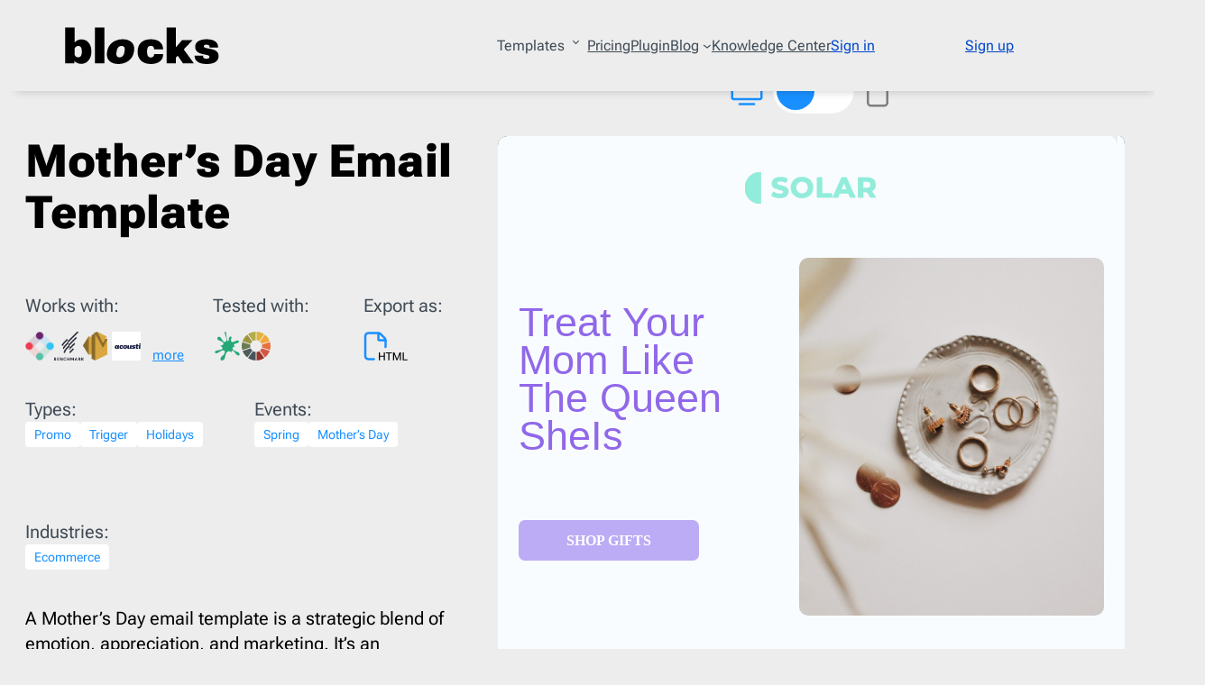

--- FILE ---
content_type: text/html; charset=UTF-8
request_url: https://useblocks.io/templates/mothers-day-email-template/
body_size: 95631
content:
<!DOCTYPE html><html lang=en-US><head><meta charset="UTF-8"><meta name="viewport" content="width=device-width, initial-scale=1"><meta name='robots' content='index, follow, max-image-preview:large, max-snippet:-1, max-video-preview:-1'><meta name="description" content="Elevate Your Mother&#039;s Day Email Template with Blocks"><link rel=canonical href=https://useblocks.io/templates/mothers-day-email-template/ ><meta property="og:locale" content="en_US"><meta property="og:type" content="article"><meta property="og:title" content="Mother&#039;s Day Email Template"><meta property="og:description" content="Elevate Your Mother&#039;s Day Email Template with Blocks"><meta property="og:url" content="https://useblocks.io/templates/mothers-day-email-template/"><meta property="og:site_name" content="Blocks"><meta property="article:modified_time" content="2024-04-17T14:53:35+00:00"><meta property="og:image" content="https://useblocks.io/wp-content/uploads/2023/06/mothers-day-email-template-opengraph.png"><meta property="og:image:width" content="4000"><meta property="og:image:height" content="2094"><meta property="og:image:type" content="image/png"><meta name="twitter:card" content="summary_large_image"><meta name="twitter:label1" content="Est. reading time"><meta name="twitter:data1" content="1 minute"> <script type=application/ld+json class=yoast-schema-graph>{"@context":"https://schema.org","@graph":[{"@type":"WebPage","@id":"https://useblocks.io/templates/mothers-day-email-template/","url":"https://useblocks.io/templates/mothers-day-email-template/","name":"Blocks: Designing Heartfelt Mother's Day Emails - Blocks","isPartOf":{"@id":"https://useblocks.io/#website"},"primaryImageOfPage":{"@id":"https://useblocks.io/templates/mothers-day-email-template/#primaryimage"},"image":{"@id":"https://useblocks.io/templates/mothers-day-email-template/#primaryimage"},"thumbnailUrl":"https://useblocks.io/wp-content/uploads/2023/06/mothers-day-email-template-opengraph.png","datePublished":"2023-06-16T14:26:39+00:00","dateModified":"2024-04-17T14:53:35+00:00","description":"Elevate Your Mother's Day Email Template with Blocks","breadcrumb":{"@id":"https://useblocks.io/templates/mothers-day-email-template/#breadcrumb"},"inLanguage":"en-US","potentialAction":[{"@type":"ReadAction","target":["https://useblocks.io/templates/mothers-day-email-template/"]}]},{"@type":"ImageObject","inLanguage":"en-US","@id":"https://useblocks.io/templates/mothers-day-email-template/#primaryimage","url":"https://useblocks.io/wp-content/uploads/2023/06/mothers-day-email-template-opengraph.png","contentUrl":"https://useblocks.io/wp-content/uploads/2023/06/mothers-day-email-template-opengraph.png","width":4000,"height":2094,"caption":"mothers day email template opengraph image"},{"@type":"BreadcrumbList","@id":"https://useblocks.io/templates/mothers-day-email-template/#breadcrumb","itemListElement":[{"@type":"ListItem","position":1,"name":"Главная","item":"https://useblocks.io/"},{"@type":"ListItem","position":2,"name":"Templates","item":"https://useblocks.io/templates/"},{"@type":"ListItem","position":3,"name":"Mother&#8217;s Day Email Template"}]},{"@type":"WebSite","@id":"https://useblocks.io/#website","url":"https://useblocks.io/","name":"Blocks","description":"Drag &amp; Drop Email Template Builder. Try It Now","publisher":{"@id":"https://useblocks.io/#organization"},"potentialAction":[{"@type":"SearchAction","target":{"@type":"EntryPoint","urlTemplate":"https://useblocks.io/?s={search_term_string}"},"query-input":{"@type":"PropertyValueSpecification","valueRequired":true,"valueName":"search_term_string"}}],"inLanguage":"en-US"},{"@type":"Organization","@id":"https://useblocks.io/#organization","name":"Blocks","url":"https://useblocks.io/","logo":{"@type":"ImageObject","inLanguage":"en-US","@id":"https://useblocks.io/#/schema/logo/image/","url":"https://useblocks.io/wp-content/uploads/2022/06/blocks.svg","contentUrl":"https://useblocks.io/wp-content/uploads/2022/06/blocks.svg","width":168,"height":40,"caption":"Blocks"},"image":{"@id":"https://useblocks.io/#/schema/logo/image/"}}]}</script> <title>Blocks: Designing Heartfelt Mother&#039;s Day Emails - Blocks</title><link rel=alternate title="oEmbed (JSON)" type=application/json+oembed href="https://useblocks.io/wp-json/oembed/1.0/embed?url=https%3A%2F%2Fuseblocks.io%2Ftemplates%2Fmothers-day-email-template%2F"><link rel=alternate title="oEmbed (XML)" type=text/xml+oembed href="https://useblocks.io/wp-json/oembed/1.0/embed?url=https%3A%2F%2Fuseblocks.io%2Ftemplates%2Fmothers-day-email-template%2F&#038;format=xml"><style id=wp-img-auto-sizes-contain-inline-css>img:is([sizes=auto i],[sizes^="auto," i]){contain-intrinsic-size:3000px 1500px}</style><style media=all>.slick-slider{position:relative;display:block;box-sizing:border-box;-webkit-user-select:none;-moz-user-select:none;-ms-user-select:none;user-select:none;-webkit-touch-callout:none;-khtml-user-select:none;-ms-touch-action:pan-y;touch-action:pan-y;-webkit-tap-highlight-color:transparent}.slick-list{position:relative;display:block;overflow:hidden;margin:0;padding:0}.slick-list:focus{outline:none}.slick-list.dragging{cursor:pointer;cursor:hand}.slick-slider .slick-track,
.slick-slider .slick-list{-webkit-transform:translate3d(0, 0, 0);-moz-transform:translate3d(0, 0, 0);-ms-transform:translate3d(0, 0, 0);-o-transform:translate3d(0, 0, 0);transform:translate3d(0, 0, 0)}.slick-track{position:relative;top:0;left:0;display:block;margin-left:auto;margin-right:auto}.slick-track:before,.slick-track:after{display:table;content:''}.slick-track:after{clear:both}.slick-loading .slick-track{visibility:hidden}.slick-slide{display:none;float:left;height:100%;min-height:1px}[dir='rtl'] .slick-slide{float:right}.slick-slide
img{display:block}.slick-slide.slick-loading
img{display:none}.slick-slide.dragging
img{pointer-events:none}.slick-initialized .slick-slide{display:block}.slick-loading .slick-slide{visibility:hidden}.slick-vertical .slick-slide{display:block;height:auto;border:1px
solid transparent}.slick-arrow.slick-hidden{display:none}.slick-loading .slick-list{background:#fff url('/wp-content/plugins/algori-image-video-slider/dist/slick/ajax-loader.gif') center center no-repeat}@font-face{font-family:'slick';font-weight:normal;font-style:normal;src:url('/wp-content/plugins/algori-image-video-slider/dist/slick/fonts/slick.eot');src:url('/wp-content/plugins/algori-image-video-slider/dist/slick/fonts/slick.eot?#iefix') format('embedded-opentype'), url('/wp-content/plugins/algori-image-video-slider/dist/slick/fonts/slick.woff') format('woff'), url('/wp-content/plugins/algori-image-video-slider/dist/slick/fonts/slick.ttf') format('truetype'), url('/wp-content/plugins/algori-image-video-slider/dist/slick/fonts/slick.svg#slick') format('svg')}.slick-prev,.slick-next{font-size:0;line-height:0;position:absolute;top:50%;display:block;width:20px;height:20px;padding:0;-webkit-transform:translate(0, -50%);-ms-transform:translate(0, -50%);transform:translate(0, -50%);cursor:pointer;color:transparent;border:none;outline:none;background:transparent}.slick-prev:hover,.slick-prev:focus,.slick-next:hover,.slick-next:focus{color:transparent;outline:none;background:transparent}.slick-prev:hover:before,.slick-prev:focus:before,.slick-next:hover:before,.slick-next:focus:before{opacity:1}.slick-prev.slick-disabled:before,.slick-next.slick-disabled:before{opacity: .25}.slick-prev:before,.slick-next:before{font-family:'slick';font-size:20px;line-height:1;opacity: .75;color:black;-webkit-font-smoothing:antialiased;-moz-osx-font-smoothing:grayscale}.slick-prev{left:-25px}[dir='rtl'] .slick-prev{right:-25px;left:auto}.slick-prev:before{content:'←'}[dir='rtl'] .slick-prev:before{content:'→'}.slick-next{right:-25px}[dir='rtl'] .slick-next{right:auto;left:-25px}.slick-next:before{content:'→'}[dir='rtl'] .slick-next:before{content:'←'}.slick-dotted.slick-slider{margin-bottom:30px}.slick-dots{position:absolute;bottom:-25px;display:block;width:100%;padding:0;margin:0;list-style:none;text-align:center}.slick-dots
li{position:relative;display:inline-block;width:20px;height:20px;margin:0
5px;padding:0;cursor:pointer}.slick-dots li
button{font-size:0;line-height:0;display:block;width:20px;height:20px;padding:5px;cursor:pointer;color:transparent;border:0;outline:none;background:transparent}.slick-dots li button:hover,
.slick-dots li button:focus{outline:none}.slick-dots li button:hover:before,
.slick-dots li button:focus:before{opacity:1}.slick-dots li button:before{font-family:'slick';font-size:6px;line-height:20px;position:absolute;top:0;left:0;width:20px;height:20px;content:'•';text-align:center;opacity: .25;color:black;-webkit-font-smoothing:antialiased;-moz-osx-font-smoothing:grayscale}.slick-dots li.slick-active button:before{opacity: .75;color:black}</style><style id=wp-block-site-logo-inline-css>.wp-block-site-logo{box-sizing:border-box;line-height:0}.wp-block-site-logo
a{display:inline-block;line-height:0}.wp-block-site-logo.is-default-size
img{height:auto;width:120px}.wp-block-site-logo
img{height:auto;max-width:100%}.wp-block-site-logo a,.wp-block-site-logo
img{border-radius:inherit}.wp-block-site-logo.aligncenter{margin-left:auto;margin-right:auto;text-align:center}:root :where(.wp-block-site-logo.is-style-rounded){border-radius:9999px}</style><style id=wp-block-group-inline-css>.wp-block-group{box-sizing:border-box}:where(.wp-block-group.wp-block-group-is-layout-constrained){position:relative}</style><style id=wp-block-group-theme-inline-css>:where(.wp-block-group.has-background){padding:1.25em 2.375em}</style><style media=all>@font-face{font-family:dashicons;src:url("/wp-includes/fonts/dashicons.eot?99ac726223c749443b642ce33df8b800");src:url("/wp-includes/fonts/dashicons.eot?99ac726223c749443b642ce33df8b800#iefix") format("embedded-opentype"),url("[data-uri]") format("woff"),url("/wp-includes/fonts/dashicons.ttf?99ac726223c749443b642ce33df8b800") format("truetype");font-weight:400;font-style:normal}.dashicons,.dashicons-before:before{font-family:dashicons;display:inline-block;line-height:1;font-weight:400;font-style:normal;text-decoration:inherit;text-transform:none;text-rendering:auto;-webkit-font-smoothing:antialiased;-moz-osx-font-smoothing:grayscale;width:20px;height:20px;font-size:20px;vertical-align:top;text-align:center;transition:color .1s ease-in}.dashicons-admin-appearance:before{content:"\f100"}.dashicons-admin-collapse:before{content:"\f148"}.dashicons-admin-comments:before{content:"\f101"}.dashicons-admin-customizer:before{content:"\f540"}.dashicons-admin-generic:before{content:"\f111"}.dashicons-admin-home:before{content:"\f102"}.dashicons-admin-links:before{content:"\f103"}.dashicons-admin-media:before{content:"\f104"}.dashicons-admin-multisite:before{content:"\f541"}.dashicons-admin-network:before{content:"\f112"}.dashicons-admin-page:before{content:"\f105"}.dashicons-admin-plugins:before{content:"\f106"}.dashicons-admin-post:before{content:"\f109"}.dashicons-admin-settings:before{content:"\f108"}.dashicons-admin-site-alt:before{content:"\f11d"}.dashicons-admin-site-alt2:before{content:"\f11e"}.dashicons-admin-site-alt3:before{content:"\f11f"}.dashicons-admin-site:before{content:"\f319"}.dashicons-admin-tools:before{content:"\f107"}.dashicons-admin-users:before{content:"\f110"}.dashicons-airplane:before{content:"\f15f"}.dashicons-album:before{content:"\f514"}.dashicons-align-center:before{content:"\f134"}.dashicons-align-full-width:before{content:"\f114"}.dashicons-align-left:before{content:"\f135"}.dashicons-align-none:before{content:"\f138"}.dashicons-align-pull-left:before{content:"\f10a"}.dashicons-align-pull-right:before{content:"\f10b"}.dashicons-align-right:before{content:"\f136"}.dashicons-align-wide:before{content:"\f11b"}.dashicons-amazon:before{content:"\f162"}.dashicons-analytics:before{content:"\f183"}.dashicons-archive:before{content:"\f480"}.dashicons-arrow-down-alt:before{content:"\f346"}.dashicons-arrow-down-alt2:before{content:"\f347"}.dashicons-arrow-down:before{content:"\f140"}.dashicons-arrow-left-alt:before{content:"\f340"}.dashicons-arrow-left-alt2:before{content:"\f341"}.dashicons-arrow-left:before{content:"\f141"}.dashicons-arrow-right-alt:before{content:"\f344"}.dashicons-arrow-right-alt2:before{content:"\f345"}.dashicons-arrow-right:before{content:"\f139"}.dashicons-arrow-up-alt:before{content:"\f342"}.dashicons-arrow-up-alt2:before{content:"\f343"}.dashicons-arrow-up-duplicate:before{content:"\f143"}.dashicons-arrow-up:before{content:"\f142"}.dashicons-art:before{content:"\f309"}.dashicons-awards:before{content:"\f313"}.dashicons-backup:before{content:"\f321"}.dashicons-bank:before{content:"\f16a"}.dashicons-beer:before{content:"\f16c"}.dashicons-bell:before{content:"\f16d"}.dashicons-block-default:before{content:"\f12b"}.dashicons-book-alt:before{content:"\f331"}.dashicons-book:before{content:"\f330"}.dashicons-buddicons-activity:before{content:"\f452"}.dashicons-buddicons-bbpress-logo:before{content:"\f477"}.dashicons-buddicons-buddypress-logo:before{content:"\f448"}.dashicons-buddicons-community:before{content:"\f453"}.dashicons-buddicons-forums:before{content:"\f449"}.dashicons-buddicons-friends:before{content:"\f454"}.dashicons-buddicons-groups:before{content:"\f456"}.dashicons-buddicons-pm:before{content:"\f457"}.dashicons-buddicons-replies:before{content:"\f451"}.dashicons-buddicons-topics:before{content:"\f450"}.dashicons-buddicons-tracking:before{content:"\f455"}.dashicons-building:before{content:"\f512"}.dashicons-businessman:before{content:"\f338"}.dashicons-businessperson:before{content:"\f12e"}.dashicons-businesswoman:before{content:"\f12f"}.dashicons-button:before{content:"\f11a"}.dashicons-calculator:before{content:"\f16e"}.dashicons-calendar-alt:before{content:"\f508"}.dashicons-calendar:before{content:"\f145"}.dashicons-camera-alt:before{content:"\f129"}.dashicons-camera:before{content:"\f306"}.dashicons-car:before{content:"\f16b"}.dashicons-carrot:before{content:"\f511"}.dashicons-cart:before{content:"\f174"}.dashicons-category:before{content:"\f318"}.dashicons-chart-area:before{content:"\f239"}.dashicons-chart-bar:before{content:"\f185"}.dashicons-chart-line:before{content:"\f238"}.dashicons-chart-pie:before{content:"\f184"}.dashicons-clipboard:before{content:"\f481"}.dashicons-clock:before{content:"\f469"}.dashicons-cloud-saved:before{content:"\f137"}.dashicons-cloud-upload:before{content:"\f13b"}.dashicons-cloud:before{content:"\f176"}.dashicons-code-standards:before{content:"\f13a"}.dashicons-coffee:before{content:"\f16f"}.dashicons-color-picker:before{content:"\f131"}.dashicons-columns:before{content:"\f13c"}.dashicons-controls-back:before{content:"\f518"}.dashicons-controls-forward:before{content:"\f519"}.dashicons-controls-pause:before{content:"\f523"}.dashicons-controls-play:before{content:"\f522"}.dashicons-controls-repeat:before{content:"\f515"}.dashicons-controls-skipback:before{content:"\f516"}.dashicons-controls-skipforward:before{content:"\f517"}.dashicons-controls-volumeoff:before{content:"\f520"}.dashicons-controls-volumeon:before{content:"\f521"}.dashicons-cover-image:before{content:"\f13d"}.dashicons-dashboard:before{content:"\f226"}.dashicons-database-add:before{content:"\f170"}.dashicons-database-export:before{content:"\f17a"}.dashicons-database-import:before{content:"\f17b"}.dashicons-database-remove:before{content:"\f17c"}.dashicons-database-view:before{content:"\f17d"}.dashicons-database:before{content:"\f17e"}.dashicons-desktop:before{content:"\f472"}.dashicons-dismiss:before{content:"\f153"}.dashicons-download:before{content:"\f316"}.dashicons-drumstick:before{content:"\f17f"}.dashicons-edit-large:before{content:"\f327"}.dashicons-edit-page:before{content:"\f186"}.dashicons-edit:before{content:"\f464"}.dashicons-editor-aligncenter:before{content:"\f207"}.dashicons-editor-alignleft:before{content:"\f206"}.dashicons-editor-alignright:before{content:"\f208"}.dashicons-editor-bold:before{content:"\f200"}.dashicons-editor-break:before{content:"\f474"}.dashicons-editor-code-duplicate:before{content:"\f494"}.dashicons-editor-code:before{content:"\f475"}.dashicons-editor-contract:before{content:"\f506"}.dashicons-editor-customchar:before{content:"\f220"}.dashicons-editor-expand:before{content:"\f211"}.dashicons-editor-help:before{content:"\f223"}.dashicons-editor-indent:before{content:"\f222"}.dashicons-editor-insertmore:before{content:"\f209"}.dashicons-editor-italic:before{content:"\f201"}.dashicons-editor-justify:before{content:"\f214"}.dashicons-editor-kitchensink:before{content:"\f212"}.dashicons-editor-ltr:before{content:"\f10c"}.dashicons-editor-ol-rtl:before{content:"\f12c"}.dashicons-editor-ol:before{content:"\f204"}.dashicons-editor-outdent:before{content:"\f221"}.dashicons-editor-paragraph:before{content:"\f476"}.dashicons-editor-paste-text:before{content:"\f217"}.dashicons-editor-paste-word:before{content:"\f216"}.dashicons-editor-quote:before{content:"\f205"}.dashicons-editor-removeformatting:before{content:"\f218"}.dashicons-editor-rtl:before{content:"\f320"}.dashicons-editor-spellcheck:before{content:"\f210"}.dashicons-editor-strikethrough:before{content:"\f224"}.dashicons-editor-table:before{content:"\f535"}.dashicons-editor-textcolor:before{content:"\f215"}.dashicons-editor-ul:before{content:"\f203"}.dashicons-editor-underline:before{content:"\f213"}.dashicons-editor-unlink:before{content:"\f225"}.dashicons-editor-video:before{content:"\f219"}.dashicons-ellipsis:before{content:"\f11c"}.dashicons-email-alt:before{content:"\f466"}.dashicons-email-alt2:before{content:"\f467"}.dashicons-email:before{content:"\f465"}.dashicons-embed-audio:before{content:"\f13e"}.dashicons-embed-generic:before{content:"\f13f"}.dashicons-embed-photo:before{content:"\f144"}.dashicons-embed-post:before{content:"\f146"}.dashicons-embed-video:before{content:"\f149"}.dashicons-excerpt-view:before{content:"\f164"}.dashicons-exit:before{content:"\f14a"}.dashicons-external:before{content:"\f504"}.dashicons-facebook-alt:before{content:"\f305"}.dashicons-facebook:before{content:"\f304"}.dashicons-feedback:before{content:"\f175"}.dashicons-filter:before{content:"\f536"}.dashicons-flag:before{content:"\f227"}.dashicons-food:before{content:"\f187"}.dashicons-format-aside:before{content:"\f123"}.dashicons-format-audio:before{content:"\f127"}.dashicons-format-chat:before{content:"\f125"}.dashicons-format-gallery:before{content:"\f161"}.dashicons-format-image:before{content:"\f128"}.dashicons-format-quote:before{content:"\f122"}.dashicons-format-status:before{content:"\f130"}.dashicons-format-video:before{content:"\f126"}.dashicons-forms:before{content:"\f314"}.dashicons-fullscreen-alt:before{content:"\f188"}.dashicons-fullscreen-exit-alt:before{content:"\f189"}.dashicons-games:before{content:"\f18a"}.dashicons-google:before{content:"\f18b"}.dashicons-googleplus:before{content:"\f462"}.dashicons-grid-view:before{content:"\f509"}.dashicons-groups:before{content:"\f307"}.dashicons-hammer:before{content:"\f308"}.dashicons-heading:before{content:"\f10e"}.dashicons-heart:before{content:"\f487"}.dashicons-hidden:before{content:"\f530"}.dashicons-hourglass:before{content:"\f18c"}.dashicons-html:before{content:"\f14b"}.dashicons-id-alt:before{content:"\f337"}.dashicons-id:before{content:"\f336"}.dashicons-image-crop:before{content:"\f165"}.dashicons-image-filter:before{content:"\f533"}.dashicons-image-flip-horizontal:before{content:"\f169"}.dashicons-image-flip-vertical:before{content:"\f168"}.dashicons-image-rotate-left:before{content:"\f166"}.dashicons-image-rotate-right:before{content:"\f167"}.dashicons-image-rotate:before{content:"\f531"}.dashicons-images-alt:before{content:"\f232"}.dashicons-images-alt2:before{content:"\f233"}.dashicons-index-card:before{content:"\f510"}.dashicons-info-outline:before{content:"\f14c"}.dashicons-info:before{content:"\f348"}.dashicons-insert-after:before{content:"\f14d"}.dashicons-insert-before:before{content:"\f14e"}.dashicons-insert:before{content:"\f10f"}.dashicons-instagram:before{content:"\f12d"}.dashicons-laptop:before{content:"\f547"}.dashicons-layout:before{content:"\f538"}.dashicons-leftright:before{content:"\f229"}.dashicons-lightbulb:before{content:"\f339"}.dashicons-linkedin:before{content:"\f18d"}.dashicons-list-view:before{content:"\f163"}.dashicons-location-alt:before{content:"\f231"}.dashicons-location:before{content:"\f230"}.dashicons-lock-duplicate:before{content:"\f315"}.dashicons-lock:before{content:"\f160"}.dashicons-marker:before{content:"\f159"}.dashicons-media-archive:before{content:"\f501"}.dashicons-media-audio:before{content:"\f500"}.dashicons-media-code:before{content:"\f499"}.dashicons-media-default:before{content:"\f498"}.dashicons-media-document:before{content:"\f497"}.dashicons-media-interactive:before{content:"\f496"}.dashicons-media-spreadsheet:before{content:"\f495"}.dashicons-media-text:before{content:"\f491"}.dashicons-media-video:before{content:"\f490"}.dashicons-megaphone:before{content:"\f488"}.dashicons-menu-alt:before{content:"\f228"}.dashicons-menu-alt2:before{content:"\f329"}.dashicons-menu-alt3:before{content:"\f349"}.dashicons-menu:before{content:"\f333"}.dashicons-microphone:before{content:"\f482"}.dashicons-migrate:before{content:"\f310"}.dashicons-minus:before{content:"\f460"}.dashicons-money-alt:before{content:"\f18e"}.dashicons-money:before{content:"\f526"}.dashicons-move:before{content:"\f545"}.dashicons-nametag:before{content:"\f484"}.dashicons-networking:before{content:"\f325"}.dashicons-no-alt:before{content:"\f335"}.dashicons-no:before{content:"\f158"}.dashicons-open-folder:before{content:"\f18f"}.dashicons-palmtree:before{content:"\f527"}.dashicons-paperclip:before{content:"\f546"}.dashicons-pdf:before{content:"\f190"}.dashicons-performance:before{content:"\f311"}.dashicons-pets:before{content:"\f191"}.dashicons-phone:before{content:"\f525"}.dashicons-pinterest:before{content:"\f192"}.dashicons-playlist-audio:before{content:"\f492"}.dashicons-playlist-video:before{content:"\f493"}.dashicons-plugins-checked:before{content:"\f485"}.dashicons-plus-alt:before{content:"\f502"}.dashicons-plus-alt2:before{content:"\f543"}.dashicons-plus:before{content:"\f132"}.dashicons-podio:before{content:"\f19c"}.dashicons-portfolio:before{content:"\f322"}.dashicons-post-status:before{content:"\f173"}.dashicons-pressthis:before{content:"\f157"}.dashicons-printer:before{content:"\f193"}.dashicons-privacy:before{content:"\f194"}.dashicons-products:before{content:"\f312"}.dashicons-randomize:before{content:"\f503"}.dashicons-reddit:before{content:"\f195"}.dashicons-redo:before{content:"\f172"}.dashicons-remove:before{content:"\f14f"}.dashicons-rest-api:before{content:"\f124"}.dashicons-rss:before{content:"\f303"}.dashicons-saved:before{content:"\f15e"}.dashicons-schedule:before{content:"\f489"}.dashicons-screenoptions:before{content:"\f180"}.dashicons-search:before{content:"\f179"}.dashicons-share-alt:before{content:"\f240"}.dashicons-share-alt2:before{content:"\f242"}.dashicons-share:before{content:"\f237"}.dashicons-shield-alt:before{content:"\f334"}.dashicons-shield:before{content:"\f332"}.dashicons-shortcode:before{content:"\f150"}.dashicons-slides:before{content:"\f181"}.dashicons-smartphone:before{content:"\f470"}.dashicons-smiley:before{content:"\f328"}.dashicons-sort:before{content:"\f156"}.dashicons-sos:before{content:"\f468"}.dashicons-spotify:before{content:"\f196"}.dashicons-star-empty:before{content:"\f154"}.dashicons-star-filled:before{content:"\f155"}.dashicons-star-half:before{content:"\f459"}.dashicons-sticky:before{content:"\f537"}.dashicons-store:before{content:"\f513"}.dashicons-superhero-alt:before{content:"\f197"}.dashicons-superhero:before{content:"\f198"}.dashicons-table-col-after:before{content:"\f151"}.dashicons-table-col-before:before{content:"\f152"}.dashicons-table-col-delete:before{content:"\f15a"}.dashicons-table-row-after:before{content:"\f15b"}.dashicons-table-row-before:before{content:"\f15c"}.dashicons-table-row-delete:before{content:"\f15d"}.dashicons-tablet:before{content:"\f471"}.dashicons-tag:before{content:"\f323"}.dashicons-tagcloud:before{content:"\f479"}.dashicons-testimonial:before{content:"\f473"}.dashicons-text-page:before{content:"\f121"}.dashicons-text:before{content:"\f478"}.dashicons-thumbs-down:before{content:"\f542"}.dashicons-thumbs-up:before{content:"\f529"}.dashicons-tickets-alt:before{content:"\f524"}.dashicons-tickets:before{content:"\f486"}.dashicons-tide:before{content:"\f10d"}.dashicons-translation:before{content:"\f326"}.dashicons-trash:before{content:"\f182"}.dashicons-twitch:before{content:"\f199"}.dashicons-twitter-alt:before{content:"\f302"}.dashicons-twitter:before{content:"\f301"}.dashicons-undo:before{content:"\f171"}.dashicons-universal-access-alt:before{content:"\f507"}.dashicons-universal-access:before{content:"\f483"}.dashicons-unlock:before{content:"\f528"}.dashicons-update-alt:before{content:"\f113"}.dashicons-update:before{content:"\f463"}.dashicons-upload:before{content:"\f317"}.dashicons-vault:before{content:"\f178"}.dashicons-video-alt:before{content:"\f234"}.dashicons-video-alt2:before{content:"\f235"}.dashicons-video-alt3:before{content:"\f236"}.dashicons-visibility:before{content:"\f177"}.dashicons-warning:before{content:"\f534"}.dashicons-welcome-add-page:before{content:"\f133"}.dashicons-welcome-comments:before{content:"\f117"}.dashicons-welcome-learn-more:before{content:"\f118"}.dashicons-welcome-view-site:before{content:"\f115"}.dashicons-welcome-widgets-menus:before{content:"\f116"}.dashicons-welcome-write-blog:before{content:"\f119"}.dashicons-whatsapp:before{content:"\f19a"}.dashicons-wordpress-alt:before{content:"\f324"}.dashicons-wordpress:before{content:"\f120"}.dashicons-xing:before{content:"\f19d"}.dashicons-yes-alt:before{content:"\f12a"}.dashicons-yes:before{content:"\f147"}.dashicons-youtube:before{content:"\f19b"}.dashicons-editor-distractionfree:before{content:"\f211"}.dashicons-exerpt-view:before{content:"\f164"}.dashicons-format-links:before{content:"\f103"}.dashicons-format-standard:before{content:"\f109"}.dashicons-post-trash:before{content:"\f182"}.dashicons-share1:before{content:"\f237"}.dashicons-welcome-edit-page:before{content:"\f119"}.gw-mm{position:relative}.gw-mm__content{display:flex;flex-wrap:wrap;align-items:center;list-style:none;margin:0;padding:0}.gw-mm__content>li{margin:0}.gw-mm__content>li:after,.gw-mm__content>li:before{display:none}.gw-mm__wrapper{margin-right:auto;margin-left:auto}.gw-mm__toggle-wrapper.is-hidden{display:none}.gw-mm__toggle-wrapper.is-close{display:none;position:absolute;top:60px;right:20px}.gw-mm__toggle:focus,.gw-mm__toggle:active{text-decoration:none}.gw-mm__toggle>*{vertical-align:bottom}.gw-mm.justify-items-left .gw-mm__content{justify-content:flex-start}.gw-mm.justify-items-center .gw-mm__content{justify-content:center}.gw-mm.justify-items-right .gw-mm__content{justify-content:flex-end}.gw-mm:not(.is-mobile) .gw-mm-item:hover .gw-mm-item__dropdown-wrapper{height:auto;overflow:visible}.gw-mm.is-mobile .gw-mm__content-wrapper{visibility:hidden;height:0;position:absolute;top:100%;z-index:-10;display:flex;align-items:center;justify-content:center;background:#fff;box-shadow:0 5px 5px 0 rgba(0,0,0,0.05);max-width:100vw;overflow:hidden}.gw-mm.is-mobile .gw-mm__content{width:100%;max-width:600px;margin-right:auto;margin-left:auto}.gw-mm.is-mobile .gw-mm-item{width:100%}.gw-mm.is-mobile .gw-mm-item__link
a{flex:1 1 auto}.gw-mm.is-mobile.is-opened .gw-mm__content-wrapper{visibility:visible;z-index:100;overflow:visible;min-height:100%;height:auto}.gw-mm.is-mobile.is-opened .gw-mm__toggle-wrapper.is-close{display:block}.gw-mm.is-mobile .gw-mm-item__dropdown-wrapper{position:static}.gw-mm.is-mobile .gw-mm-item__dropdown-wrapper.is-opened{overflow:visible;height:auto}.gw-mm.is-mobile .gw-mm-item__dropdown{box-shadow:none}.gw-mm-item__dropdown-wrapper{position:absolute;left:0;right:0;top:100%;height:0;overflow:hidden;z-index:100}.gw-mm-item__dropdown{background:#fff;box-shadow:0 5px 5px 0 rgba(0,0,0,0.05);padding:15px}.gw-mm-item__dropdown:after,.gw-mm-item__dropdown:before{display:table;content:'';clear:both}.gw-mm-item__dropdown-content{margin-left:auto;margin-right:auto}.gw-mm-item__dropdown-content>*{max-width:100%}.gw-mm-item__dropdown-content>*:first-child{margin-top:0}.gw-mm-item__dropdown-content>*:last-child{margin-bottom:0}.gw-mm-item__link{display:flex}.gw-mm-item__link
a{display:block;padding:10px
15px}.gw-mm-item__link.has-text-color
a{color:inherit}.gw-mm-item .gw-mm-item__toggle{display:inline-block;padding:0;background:transparent;border:0;box-shadow:none;color:inherit;margin:0;outline:none}.gw-mm-item .gw-mm-item__toggle:before,.gw-mm-item .gw-mm-item__toggle:after{display:none}.gw-mm-item .gw-mm-item__toggle:active,.gw-mm-item .gw-mm-item__toggle:focus{outline:none;text-decoration:none}.gw-mm-item .gw-mm-item__toggle:hover{text-decoration:none;color:inherit;background:inherit;box-shadow:none}.gw-mm-item.has-children .gw-mm-item__link
a{padding-right:5px}.gw-pm
ul{list-style:none;padding:0;margin:0}.gw-pm ul
li{margin:0;padding:0}.gw-pm ul li:after,.gw-pm ul li:before{display:none}.gw-pm ul:after,.gw-pm ul:before{display:none}.gw-pm__content{display:flex;align-items:center;flex-wrap:wrap}.gw-pm.justify-items-left .gw-pm__content{justify-content:flex-start}.gw-pm.justify-items-left.is-orientation-vertical .gw-pm__content{align-items:flex-start}.gw-pm.justify-items-center .gw-pm__content{justify-content:center}.gw-pm.justify-items-center.is-orientation-vertical .gw-pm__content{align-items:center}.gw-pm.justify-items-right .gw-pm__content{justify-content:flex-end}.gw-pm.justify-items-right.is-orientation-vertical .gw-pm__content{align-items:flex-end}.gw-pm.is-orientation-vertical .gw-pm__content{flex-direction:column;align-items:flex-start}.gw-pm.is-orientation-vertical .gw-pm-item__dropdown{left:100%;top:0}.gw-pm.is-orientation-vertical .gw-pm-item__dropdown.toleft{right:100%;left:auto}.gw-pm-item{position:relative}.gw-pm-item.is-opened>.gw-pm-item__dropdown,.gw-pm-item.has-child-selected>.gw-pm-item__dropdown,.gw-pm-item:hover>.gw-pm-item__dropdown{visibility:visible;z-index:10}.gw-pm-item__dropdown .gw-pm-item:first-child>.gw-pm-item__link>a{padding-top:.5em}.gw-pm-item__dropdown .gw-pm-item:last-child>.gw-pm-item__link>a{padding-bottom:.5em}.gw-pm-item__link{display:flex}.gw-pm-item
a{padding:10px
15px;display:block;font-style:inherit}.gw-pm-item.has-children>.gw-pm-item__link
a{padding-right:5px}.gw-pm-item .has-text-color>a{color:inherit}.gw-pm-item__dropdown{z-index:-1;visibility:hidden;width:200px;position:absolute;top:100%;left:0;background:#fff;box-shadow:0 5px 5px 0 rgba(0,0,0,0.05)}.gw-pm-item__dropdown.toleft{left:auto;right:0}.gw-pm-item__dropdown .gw-pm-item__dropdown{left:100%;top:0}.gw-pm-item__dropdown .gw-pm-item__dropdown.toleft{right:100%;left:auto}.gw-pm-item .gw-pm-item__toggle{display:inline-block;padding:0;background:transparent;border:0;box-shadow:none;color:inherit;margin:0;outline:none}.gw-pm-item .gw-pm-item__toggle:before,.gw-pm-item .gw-pm-item__toggle:after{display:none}.gw-pm-item .gw-pm-item__toggle:active,.gw-pm-item .gw-pm-item__toggle:focus{outline:none;text-decoration:none}.gw-pm-item .gw-pm-item__toggle:hover{text-decoration:none;color:inherit;background:inherit;box-shadow:none}</style><style id=wp-block-navigation-link-inline-css>.wp-block-navigation .wp-block-navigation-item__label{overflow-wrap:break-word}.wp-block-navigation .wp-block-navigation-item__description{display:none}.link-ui-tools{outline:1px
solid #f0f0f0;padding:8px}.link-ui-block-inserter{padding-top:8px}.link-ui-block-inserter__back{margin-left:8px;text-transform:uppercase}</style><style media=all>/*<![CDATA[*/.wp-block-navigation{position:relative}.wp-block-navigation
ul{margin-bottom:0;margin-left:0;margin-top:0;padding-left:0}.wp-block-navigation ul,.wp-block-navigation ul
li{list-style:none;padding:0}.wp-block-navigation .wp-block-navigation-item{align-items:center;background-color:inherit;display:flex;position:relative}.wp-block-navigation .wp-block-navigation-item .wp-block-navigation__submenu-container:empty{display:none}.wp-block-navigation .wp-block-navigation-item__content{display:block;z-index:1}.wp-block-navigation .wp-block-navigation-item__content.wp-block-navigation-item__content{color:inherit}.wp-block-navigation.has-text-decoration-underline .wp-block-navigation-item__content,.wp-block-navigation.has-text-decoration-underline .wp-block-navigation-item__content:active,.wp-block-navigation.has-text-decoration-underline .wp-block-navigation-item__content:focus{text-decoration:underline}.wp-block-navigation.has-text-decoration-line-through .wp-block-navigation-item__content,.wp-block-navigation.has-text-decoration-line-through .wp-block-navigation-item__content:active,.wp-block-navigation.has-text-decoration-line-through .wp-block-navigation-item__content:focus{text-decoration:line-through}.wp-block-navigation :where(a),.wp-block-navigation :where(a:active),.wp-block-navigation :where(a:focus){text-decoration:none}.wp-block-navigation .wp-block-navigation__submenu-icon{align-self:center;background-color:inherit;border:none;color:currentColor;display:inline-block;font-size:inherit;height:.6em;line-height:0;margin-left:.25em;padding:0;width:.6em}.wp-block-navigation .wp-block-navigation__submenu-icon
svg{display:inline-block;stroke:currentColor;height:inherit;margin-top:.075em;width:inherit}.wp-block-navigation{--navigation-layout-justification-setting:flex-start;--navigation-layout-direction:row;--navigation-layout-wrap:wrap;--navigation-layout-justify:flex-start;--navigation-layout-align:center}.wp-block-navigation.is-vertical{--navigation-layout-direction:column;--navigation-layout-justify:initial;--navigation-layout-align:flex-start}.wp-block-navigation.no-wrap{--navigation-layout-wrap:nowrap}.wp-block-navigation.items-justified-center{--navigation-layout-justification-setting:center;--navigation-layout-justify:center}.wp-block-navigation.items-justified-center.is-vertical{--navigation-layout-align:center}.wp-block-navigation.items-justified-right{--navigation-layout-justification-setting:flex-end;--navigation-layout-justify:flex-end}.wp-block-navigation.items-justified-right.is-vertical{--navigation-layout-align:flex-end}.wp-block-navigation.items-justified-space-between{--navigation-layout-justification-setting:space-between;--navigation-layout-justify:space-between}.wp-block-navigation .has-child .wp-block-navigation__submenu-container{align-items:normal;background-color:inherit;color:inherit;display:flex;flex-direction:column;opacity:0;position:absolute;z-index:2}@media not (prefers-reduced-motion){.wp-block-navigation .has-child .wp-block-navigation__submenu-container{transition:opacity .1s linear}}.wp-block-navigation .has-child .wp-block-navigation__submenu-container{height:0;overflow:hidden;visibility:hidden;width:0}.wp-block-navigation .has-child .wp-block-navigation__submenu-container>.wp-block-navigation-item>.wp-block-navigation-item__content{display:flex;flex-grow:1;padding:.5em 1em}.wp-block-navigation .has-child .wp-block-navigation__submenu-container>.wp-block-navigation-item>.wp-block-navigation-item__content .wp-block-navigation__submenu-icon{margin-left:auto;margin-right:0}.wp-block-navigation .has-child .wp-block-navigation__submenu-container .wp-block-navigation-item__content{margin:0}.wp-block-navigation .has-child .wp-block-navigation__submenu-container{left:-1px;top:100%}@media (min-width:782px){.wp-block-navigation .has-child .wp-block-navigation__submenu-container .wp-block-navigation__submenu-container{left:100%;top:-1px}.wp-block-navigation .has-child .wp-block-navigation__submenu-container .wp-block-navigation__submenu-container:before{background:#0000;content:"";display:block;height:100%;position:absolute;right:100%;width:.5em}.wp-block-navigation .has-child .wp-block-navigation__submenu-container .wp-block-navigation__submenu-icon{margin-right:.25em}.wp-block-navigation .has-child .wp-block-navigation__submenu-container .wp-block-navigation__submenu-icon
svg{transform:rotate(-90deg)}}.wp-block-navigation .has-child .wp-block-navigation-submenu__toggle[aria-expanded=true]~.wp-block-navigation__submenu-container,.wp-block-navigation .has-child:not(.open-on-click):hover>.wp-block-navigation__submenu-container,.wp-block-navigation .has-child:not(.open-on-click):not(.open-on-hover-click):focus-within>.wp-block-navigation__submenu-container{height:auto;min-width:200px;opacity:1;overflow:visible;visibility:visible;width:auto}.wp-block-navigation.has-background .has-child .wp-block-navigation__submenu-container{left:0;top:100%}@media (min-width:782px){.wp-block-navigation.has-background .has-child .wp-block-navigation__submenu-container .wp-block-navigation__submenu-container{left:100%;top:0}}.wp-block-navigation-submenu{display:flex;position:relative}.wp-block-navigation-submenu .wp-block-navigation__submenu-icon
svg{stroke:currentColor}button.wp-block-navigation-item__content{background-color:initial;border:none;color:currentColor;font-family:inherit;font-size:inherit;font-style:inherit;font-weight:inherit;letter-spacing:inherit;line-height:inherit;text-align:left;text-transform:inherit}.wp-block-navigation-submenu__toggle{cursor:pointer}.wp-block-navigation-submenu__toggle[aria-expanded=true]+.wp-block-navigation__submenu-icon>svg,.wp-block-navigation-submenu__toggle[aria-expanded=true]>svg{transform:rotate(180deg)}.wp-block-navigation-item.open-on-click .wp-block-navigation-submenu__toggle{padding-left:0;padding-right:.85em}.wp-block-navigation-item.open-on-click .wp-block-navigation-submenu__toggle+.wp-block-navigation__submenu-icon{margin-left:-.6em;pointer-events:none}.wp-block-navigation-item.open-on-click button.wp-block-navigation-item__content:not(.wp-block-navigation-submenu__toggle){padding:0}.wp-block-navigation .wp-block-page-list,.wp-block-navigation__container,.wp-block-navigation__responsive-close,.wp-block-navigation__responsive-container,.wp-block-navigation__responsive-container-content,.wp-block-navigation__responsive-dialog{gap:inherit}:where(.wp-block-navigation.has-background .wp-block-navigation-item a:not(.wp-element-button)),:where(.wp-block-navigation.has-background .wp-block-navigation-submenu a:not(.wp-element-button)){padding:.5em 1em}:where(.wp-block-navigation .wp-block-navigation__submenu-container .wp-block-navigation-item a:not(.wp-element-button)),:where(.wp-block-navigation .wp-block-navigation__submenu-container .wp-block-navigation-submenu a:not(.wp-element-button)),:where(.wp-block-navigation .wp-block-navigation__submenu-container .wp-block-navigation-submenu button.wp-block-navigation-item__content),:where(.wp-block-navigation .wp-block-navigation__submenu-container .wp-block-pages-list__item button.wp-block-navigation-item__content){padding:.5em 1em}.wp-block-navigation.items-justified-right .wp-block-navigation__container .has-child .wp-block-navigation__submenu-container,.wp-block-navigation.items-justified-right .wp-block-page-list>.has-child .wp-block-navigation__submenu-container,.wp-block-navigation.items-justified-space-between .wp-block-page-list>.has-child:last-child .wp-block-navigation__submenu-container,.wp-block-navigation.items-justified-space-between>.wp-block-navigation__container>.has-child:last-child .wp-block-navigation__submenu-container{left:auto;right:0}.wp-block-navigation.items-justified-right .wp-block-navigation__container .has-child .wp-block-navigation__submenu-container .wp-block-navigation__submenu-container,.wp-block-navigation.items-justified-right .wp-block-page-list>.has-child .wp-block-navigation__submenu-container .wp-block-navigation__submenu-container,.wp-block-navigation.items-justified-space-between .wp-block-page-list>.has-child:last-child .wp-block-navigation__submenu-container .wp-block-navigation__submenu-container,.wp-block-navigation.items-justified-space-between>.wp-block-navigation__container>.has-child:last-child .wp-block-navigation__submenu-container .wp-block-navigation__submenu-container{left:-1px;right:-1px}@media (min-width:782px){.wp-block-navigation.items-justified-right .wp-block-navigation__container .has-child .wp-block-navigation__submenu-container .wp-block-navigation__submenu-container,.wp-block-navigation.items-justified-right .wp-block-page-list>.has-child .wp-block-navigation__submenu-container .wp-block-navigation__submenu-container,.wp-block-navigation.items-justified-space-between .wp-block-page-list>.has-child:last-child .wp-block-navigation__submenu-container .wp-block-navigation__submenu-container,.wp-block-navigation.items-justified-space-between>.wp-block-navigation__container>.has-child:last-child .wp-block-navigation__submenu-container .wp-block-navigation__submenu-container{left:auto;right:100%}}.wp-block-navigation:not(.has-background) .wp-block-navigation__submenu-container{background-color:#fff;border:1px
solid #00000026}.wp-block-navigation.has-background .wp-block-navigation__submenu-container{background-color:inherit}.wp-block-navigation:not(.has-text-color) .wp-block-navigation__submenu-container{color:#000}.wp-block-navigation__container{align-items:var(--navigation-layout-align,initial);display:flex;flex-direction:var(--navigation-layout-direction,initial);flex-wrap:var(--navigation-layout-wrap,wrap);justify-content:var(--navigation-layout-justify,initial);list-style:none;margin:0;padding-left:0}.wp-block-navigation__container .is-responsive{display:none}.wp-block-navigation__container:only-child,.wp-block-page-list:only-child{flex-grow:1}@keyframes overlay-menu__fade-in-animation{0%{opacity:0;transform:translateY(.5em)}to{opacity:1;transform:translateY(0)}}.wp-block-navigation__responsive-container{bottom:0;display:none;left:0;position:fixed;right:0;top:0}.wp-block-navigation__responsive-container :where(.wp-block-navigation-item a){color:inherit}.wp-block-navigation__responsive-container .wp-block-navigation__responsive-container-content{align-items:var(--navigation-layout-align,initial);display:flex;flex-direction:var(--navigation-layout-direction,initial);flex-wrap:var(--navigation-layout-wrap,wrap);justify-content:var(--navigation-layout-justify,initial)}.wp-block-navigation__responsive-container:not(.is-menu-open.is-menu-open){background-color:inherit!important;color:inherit!important}.wp-block-navigation__responsive-container.is-menu-open{background-color:inherit;display:flex;flex-direction:column}@media not (prefers-reduced-motion){.wp-block-navigation__responsive-container.is-menu-open{animation:overlay-menu__fade-in-animation .1s ease-out;animation-fill-mode:forwards}}.wp-block-navigation__responsive-container.is-menu-open{overflow:auto;padding:clamp(1rem,var(--wp--style--root--padding-top),20rem) clamp(1rem,var(--wp--style--root--padding-right),20rem) clamp(1rem,var(--wp--style--root--padding-bottom),20rem) clamp(1rem,var(--wp--style--root--padding-left),20rem);z-index:100000}.wp-block-navigation__responsive-container.is-menu-open .wp-block-navigation__responsive-container-content{align-items:var(--navigation-layout-justification-setting,inherit);display:flex;flex-direction:column;flex-wrap:nowrap;overflow:visible;padding-top:calc(2rem + 24px)}.wp-block-navigation__responsive-container.is-menu-open .wp-block-navigation__responsive-container-content,.wp-block-navigation__responsive-container.is-menu-open .wp-block-navigation__responsive-container-content .wp-block-navigation__container,.wp-block-navigation__responsive-container.is-menu-open .wp-block-navigation__responsive-container-content .wp-block-page-list{justify-content:flex-start}.wp-block-navigation__responsive-container.is-menu-open .wp-block-navigation__responsive-container-content .wp-block-navigation__submenu-icon{display:none}.wp-block-navigation__responsive-container.is-menu-open .wp-block-navigation__responsive-container-content .has-child .wp-block-navigation__submenu-container{border:none;height:auto;min-width:200px;opacity:1;overflow:initial;padding-left:2rem;padding-right:2rem;position:static;visibility:visible;width:auto}.wp-block-navigation__responsive-container.is-menu-open .wp-block-navigation__responsive-container-content .wp-block-navigation__container,.wp-block-navigation__responsive-container.is-menu-open .wp-block-navigation__responsive-container-content .wp-block-navigation__submenu-container{gap:inherit}.wp-block-navigation__responsive-container.is-menu-open .wp-block-navigation__responsive-container-content .wp-block-navigation__submenu-container{padding-top:var(--wp--style--block-gap,2em)}.wp-block-navigation__responsive-container.is-menu-open .wp-block-navigation__responsive-container-content .wp-block-navigation-item__content{padding:0}.wp-block-navigation__responsive-container.is-menu-open .wp-block-navigation__responsive-container-content .wp-block-navigation-item,.wp-block-navigation__responsive-container.is-menu-open .wp-block-navigation__responsive-container-content .wp-block-navigation__container,.wp-block-navigation__responsive-container.is-menu-open .wp-block-navigation__responsive-container-content .wp-block-page-list{align-items:var(--navigation-layout-justification-setting,initial);display:flex;flex-direction:column}.wp-block-navigation__responsive-container.is-menu-open .wp-block-navigation-item,.wp-block-navigation__responsive-container.is-menu-open .wp-block-navigation-item .wp-block-navigation__submenu-container,.wp-block-navigation__responsive-container.is-menu-open .wp-block-navigation__container,.wp-block-navigation__responsive-container.is-menu-open .wp-block-page-list{background:#0000!important;color:inherit!important}.wp-block-navigation__responsive-container.is-menu-open .wp-block-navigation__submenu-container.wp-block-navigation__submenu-container.wp-block-navigation__submenu-container.wp-block-navigation__submenu-container{left:auto;right:auto}@media (min-width:600px){.wp-block-navigation__responsive-container:not(.hidden-by-default):not(.is-menu-open){background-color:inherit;display:block;position:relative;width:100%;z-index:auto}.wp-block-navigation__responsive-container:not(.hidden-by-default):not(.is-menu-open) .wp-block-navigation__responsive-container-close{display:none}.wp-block-navigation__responsive-container.is-menu-open .wp-block-navigation__submenu-container.wp-block-navigation__submenu-container.wp-block-navigation__submenu-container.wp-block-navigation__submenu-container{left:0}}.wp-block-navigation:not(.has-background) .wp-block-navigation__responsive-container.is-menu-open{background-color:#fff}.wp-block-navigation:not(.has-text-color) .wp-block-navigation__responsive-container.is-menu-open{color:#000}.wp-block-navigation__toggle_button_label{font-size:1rem;font-weight:700}.wp-block-navigation__responsive-container-close,.wp-block-navigation__responsive-container-open{background:#0000;border:none;color:currentColor;cursor:pointer;margin:0;padding:0;text-transform:inherit;vertical-align:middle}.wp-block-navigation__responsive-container-close svg,.wp-block-navigation__responsive-container-open
svg{fill:currentColor;display:block;height:24px;pointer-events:none;width:24px}.wp-block-navigation__responsive-container-open{display:flex}.wp-block-navigation__responsive-container-open.wp-block-navigation__responsive-container-open.wp-block-navigation__responsive-container-open{font-family:inherit;font-size:inherit;font-weight:inherit}@media (min-width:600px){.wp-block-navigation__responsive-container-open:not(.always-shown){display:none}}.wp-block-navigation__responsive-container-close{position:absolute;right:0;top:0;z-index:2}.wp-block-navigation__responsive-container-close.wp-block-navigation__responsive-container-close.wp-block-navigation__responsive-container-close{font-family:inherit;font-size:inherit;font-weight:inherit}.wp-block-navigation__responsive-close{width:100%}.has-modal-open .wp-block-navigation__responsive-close{margin-left:auto;margin-right:auto;max-width:var(--wp--style--global--wide-size,100%)}.wp-block-navigation__responsive-close:focus{outline:none}.is-menu-open .wp-block-navigation__responsive-close,.is-menu-open .wp-block-navigation__responsive-container-content,.is-menu-open .wp-block-navigation__responsive-dialog{box-sizing:border-box}.wp-block-navigation__responsive-dialog{position:relative}.has-modal-open .admin-bar .is-menu-open .wp-block-navigation__responsive-dialog{margin-top:46px}@media (min-width:782px){.has-modal-open .admin-bar .is-menu-open .wp-block-navigation__responsive-dialog{margin-top:32px}}html.has-modal-open{overflow:hidden}/*]]>*/</style><style id=tw-block-navigation-inline-css>/*<![CDATA[*/@media (min-width:600px) and (max-width:767px){.wp-block-navigation__responsive-container-open:not(.always-shown){display:flex}.wp-block-navigation__responsive-container:not(.hidden-by-default):not(.is-menu-open){display:none}}.wp-block-navigation:where(.tw-break-tablet,.tw-break-tablet-lg) .wp-block-navigation__responsive-container:not(.is-menu-open){display:none}.wp-block-navigation:where(.tw-break-tablet,.tw-break-tablet-lg) .wp-block-navigation__responsive-container-open{display:flex}@media (min-width:1024px){.tw-break-tablet .wp-block-navigation__responsive-container:not(.is-menu-open){display:flex}.tw-break-tablet .wp-block-navigation__responsive-container-open{display:none}}@media (min-width:1200px){.tw-break-tablet-lg .wp-block-navigation__responsive-container:not(.is-menu-open){display:flex}.tw-break-tablet-lg .wp-block-navigation__responsive-container-open{display:none}}.is-content-justification-space-between > .wp-block-navigation:last-child .wp-block-navigation__responsive-container-open{margin-inline-start:auto}.wp-block-navigation:not(.is-vertical):not(.is-responsive) :is(.wp-block-page-list,.wp-block-navigation__container,.wp-block-navigation__responsive-container-content){row-gap:12px}.tw-icon-medium button:where(.wp-block-navigation__responsive-container-close,.wp-block-navigation__responsive-container-open) svg{width:32px;height:32px}.wp-block-navigation.tw-icon-medium button:is(.wp-block-navigation__responsive-container-open,.wp-block-navigation__responsive-container-close){font-size:1.25rem}.tw-icon-large button:where(.wp-block-navigation__responsive-container-close,.wp-block-navigation__responsive-container-open) svg{width:40px;height:40px}.wp-block-navigation.tw-icon-large button:is(.wp-block-navigation__responsive-container-open,.wp-block-navigation__responsive-container-close){font-size:1.5rem}.wp-block-navigation:is(.tw-nav-active-none,.tw-nav-active-opacity-down,.tw-nav-active-opacity-up,.tw-nav-active-primary-color) .current-menu-item > a:not(:hover),.wp-block-navigation:is(.tw-nav-hover-none,.tw-nav-hover-opacity-up,.tw-nav-hover-opacity-down,.tw-nav-hover-primary-color) li a:hover{text-decoration:none}.wp-block-navigation.tw-nav-active-opacity-up .current-menu-item > a,.wp-block-navigation.tw-nav-hover-opacity-up li a:hover,.wp-block-navigation:where(.tw-nav-hover-opacity-down,.tw-nav-hover-opacity-up) .wp-block-social-links:not(.is-style-logos-only) a{opacity:1}.wp-block-navigation.tw-nav-active-opacity-down .current-menu-item > a,.wp-block-navigation.tw-nav-hover-opacity-down li a:hover,.wp-block-navigation:is(.tw-nav-hover-opacity-up,.tw-nav-active-opacity-up) li
a{opacity:0.7}.wp-block-navigation:is(.tw-nav-hover-opacity-up,.tw-nav-hover-opacity-down) .wp-block-navigation-item__description{opacity:1}.wp-block-navigation.tw-nav-active-primary-color li.current-menu-item > a,.wp-block-navigation.tw-nav-hover-primary-color li a:hover{color:var(--wp--preset--color--accent,var(--wp--preset--color--primary))}.wp-block-navigation.tw-nav-active-underline li.current-menu-item > a,.wp-block-navigation.tw-nav-hover-underline li a:hover{text-decoration-line:underline;text-decoration-style:solid;text-underline-offset:auto}.wp-block-navigation.tw-nav-active-border li.current-menu-item > a,.wp-block-navigation.tw-nav-hover-border li a:hover{text-decoration-line:underline;text-decoration-style:solid;text-underline-offset:min(0.5em,16px);text-decoration-thickness:1px}.wp-block-navigation.tw-nav-active-thick-border li.current-menu-item > a,.wp-block-navigation.tw-nav-hover-thick-border li a:hover{text-decoration-line:underline;text-decoration-style:solid;text-underline-offset:min(0.5em,16px);text-decoration-thickness:2px}.wp-block-navigation.tw-nav-hover-box :where(.is-menu-open,.wp-block-navigation__submenu-container) li
a{position:relative}.wp-block-navigation.tw-nav-active-box .current-menu-item > a::before,.wp-block-navigation.tw-nav-hover-box li>a:hover::before{content:"";display:block;position:absolute;inset:0;background-color:currentcolor;opacity:0.1;border-radius:8px}:is(.tw-nav-hover-box,.tw-nav-active-box) .wp-block-navigation__container>li>a::before{margin:-4px -10px}.wp-block-navigation.tw-nav-active-box li.current-menu-item > a,.wp-block-navigation.tw-nav-hover-box li a:hover{text-decoration:none}.wp-block-navigation__submenu-container.has-background{padding:0}/*]]>*/</style><style id=wp-block-button-inline-css>/*<![CDATA[*/.wp-block-button__link{align-content:center;box-sizing:border-box;cursor:pointer;display:inline-block;height:100%;text-align:center;word-break:break-word}.wp-block-button__link.aligncenter{text-align:center}.wp-block-button__link.alignright{text-align:right}:where(.wp-block-button__link){border-radius:9999px;box-shadow:none;padding:calc(.667em + 2px) calc(1.333em + 2px);text-decoration:none}.wp-block-button[style*=text-decoration] .wp-block-button__link{text-decoration:inherit}.wp-block-buttons>.wp-block-button.has-custom-width{max-width:none}.wp-block-buttons>.wp-block-button.has-custom-width .wp-block-button__link{width:100%}.wp-block-buttons>.wp-block-button.has-custom-font-size .wp-block-button__link{font-size:inherit}.wp-block-buttons>.wp-block-button.wp-block-button__width-25{width:calc(25% - var(--wp--style--block-gap, .5em)*.75)}.wp-block-buttons>.wp-block-button.wp-block-button__width-50{width:calc(50% - var(--wp--style--block-gap, .5em)*.5)}.wp-block-buttons>.wp-block-button.wp-block-button__width-75{width:calc(75% - var(--wp--style--block-gap, .5em)*.25)}.wp-block-buttons>.wp-block-button.wp-block-button__width-100{flex-basis:100%;width:100%}.wp-block-buttons.is-vertical>.wp-block-button.wp-block-button__width-25{width:25%}.wp-block-buttons.is-vertical>.wp-block-button.wp-block-button__width-50{width:50%}.wp-block-buttons.is-vertical>.wp-block-button.wp-block-button__width-75{width:75%}.wp-block-button.is-style-squared,.wp-block-button__link.wp-block-button.is-style-squared{border-radius:0}.wp-block-button.no-border-radius,.wp-block-button__link.no-border-radius{border-radius:0!important}:root :where(.wp-block-button .wp-block-button__link.is-style-outline),:root :where(.wp-block-button.is-style-outline>.wp-block-button__link){border:2px
solid;padding:.667em 1.333em}:root :where(.wp-block-button .wp-block-button__link.is-style-outline:not(.has-text-color)),:root :where(.wp-block-button.is-style-outline>.wp-block-button__link:not(.has-text-color)){color:currentColor}:root :where(.wp-block-button .wp-block-button__link.is-style-outline:not(.has-background)),:root :where(.wp-block-button.is-style-outline>.wp-block-button__link:not(.has-background)){background-color:initial;background-image:none}/*]]>*/</style><style id=wp-block-buttons-inline-css>.wp-block-buttons{box-sizing:border-box}.wp-block-buttons.is-vertical{flex-direction:column}.wp-block-buttons.is-vertical>.wp-block-button:last-child{margin-bottom:0}.wp-block-buttons>.wp-block-button{display:inline-block;margin:0}.wp-block-buttons.is-content-justification-left{justify-content:flex-start}.wp-block-buttons.is-content-justification-left.is-vertical{align-items:flex-start}.wp-block-buttons.is-content-justification-center{justify-content:center}.wp-block-buttons.is-content-justification-center.is-vertical{align-items:center}.wp-block-buttons.is-content-justification-right{justify-content:flex-end}.wp-block-buttons.is-content-justification-right.is-vertical{align-items:flex-end}.wp-block-buttons.is-content-justification-space-between{justify-content:space-between}.wp-block-buttons.aligncenter{text-align:center}.wp-block-buttons:not(.is-content-justification-space-between,.is-content-justification-right,.is-content-justification-left,.is-content-justification-center) .wp-block-button.aligncenter{margin-left:auto;margin-right:auto;width:100%}.wp-block-buttons[style*=text-decoration] .wp-block-button,.wp-block-buttons[style*=text-decoration] .wp-block-button__link{text-decoration:inherit}.wp-block-buttons.has-custom-font-size .wp-block-button__link{font-size:inherit}.wp-block-buttons .wp-block-button__link{width:100%}.wp-block-button.aligncenter{text-align:center}</style><style id=wp-block-template-part-theme-inline-css>:root :where(.wp-block-template-part.has-background){margin-bottom:0;margin-top:0;padding:1.25em 2.375em}</style><style id=wp-block-spacer-inline-css>.wp-block-spacer{clear:both}</style><style media=all>.email-html,.template-options{margin-top:initial !important}.email-html h3,
.email-html p,
.template-options h3,
.template-options
p{margin-top:initial !important}.email-html p:not([class]),
.template-options p:not([class]){margin:initial !important}@media screen and (max-width: 980px){.template-options__container{display:flex;flex-direction:column-reverse}}.template-options{padding-top:65px}.template-options__content{padding-right:30px}.template-options__iframe{margin-left:auto !important}.template-options__container-info{display:grid;grid-template-columns:max-content max-content max-content;grid-template-rows:auto;grid-gap:60px;margin-top:60px}.template-options__heading{margin-top:10px}.template-options__heading.tw-mb-6{margin-bottom:60px !important}.template-options__info{position:relative;display:flex;flex-direction:column}.template-options__info:nth-of-type(1){margin-right:auto}.template-options__info-title{color:#404b55;font-size:20px;line-height:28px;margin-bottom:15px}.template-options__info-icons{display:flex;gap:16px 12px;flex-wrap:wrap;max-height:32px;overflow:hidden;transition:all .25s ease-in;max-width:164px}.template-options__info-icon{width:32px;height:32px;flex-shrink:0}.template-options__info-icon:not(:nth-child(-n+4)){display:none}.template-options__info-icon
img{max-height:32px;vertical-align:middle}#button-more,#button-more:checked+.template-options__info-more{display:none}#button-more:checked+.template-options__info-more+.template-options__info-icons{max-height:1000px}#button-more:checked+.template-options__info-more+.template-options__info-icons>.template-options__info-icon:not(:nth-child(-n+4)){display:block}.template-options__info-more{border:none;position:absolute;right:-13px;bottom:0;transform:translateX(100%);font-size:15px;color:#1890FF;line-height: .8;cursor:pointer}.template-options__info-more
span{text-decoration:underline;padding-right:3px}.template-options__types{margin-top:40px}.template-options__types-title{width:100%;color:#404b55;font-size:20px;line-height:28px;margin-bottom:0}.template-options__types{display:inline-flex;flex-wrap:wrap;gap:10px;margin-bottom:40px}.template-options__type{border:none;font-size:14px;color:#1890FF !important;text-decoration:none !important}.template-options__desc{margin-bottom:40px}.template-options__desc
p{font-size:20px;line-height:28px}.template-options__button{width:100%;max-width:250px;padding:20px}@media screen and (max-width: 1125px){.template-options__container-info{grid-gap:30px}}@media screen and (max-width: 1075px) and (min-width: 981px){.template-options__container-info{display:grid;grid-template-columns:110px max-content;grid-template-rows:auto}.template-options__info:nth-of-type(1){grid-area:1 / 1 / 2 / 3}.template-options__info:nth-of-type(2){grid-area:2 / 1 / 3 / 2}.template-options__info:nth-of-type(3){grid-area:2 / 2 / 3 / 3}}@media screen and (max-width: 980px){.template-options__content{padding-right:initial}.template-options__heading{display:none}.template-options__container-info{grid-template-columns:225px max-content max-content}}@media screen and (max-width: 590px){.template-options__container-info{display:grid;grid-template-columns:97px max-content;grid-template-rows:auto;margin-bottom:40px;grid-gap:38px 30px;margin-top:30px}.template-options__info:nth-of-type(1){grid-area:1 / 1 / 2 / 3}.template-options__info:nth-of-type(2){grid-area:2 / 1 / 3 / 2}.template-options__info:nth-of-type(3){grid-area:2 / 2 / 3 / 3}.template-options__types{margin-bottom:40px}.template-options{padding-top:25px}.items-more{width:100% !important}}@media screen and (max-width: 425px){.h3{font-size:26px !important}.template-options__types-title{margin-bottom:5px !important}.template-options__info-title,.template-options__types-title,.template-options__type{font-size:14px}.template-options__desc{margin-bottom:25px}.template-options__desc
p{line-height:21px;font-size:14px}.template-options__button{width:100%;max-width:100%;padding:20px}}.visual-display{display:flex;justify-content:center;width:100%;height:50px;margin-bottom:25px}.visual-display.discolor{filter:grayscale(100);cursor:default !important}.visual-display__checkbox{display:flex;align-items:center}.visual-display__checkbox>label::before,.visual-display__checkbox>label::after{content:'';display:block;width:36px;height:36px;filter:grayscale(100%)}.visual-display__checkbox>label::before{transform:translateX(calc(-100% - 15px));background:url("/wp-content/themes/EM/assets/img/descktop.svg") no-repeat 50% 50%/contain}.visual-display__checkbox>label::after{transform:translateX(calc(100% + 22px));background:url("/wp-content/themes/EM/assets/img/mobile.svg") no-repeat 50% 50%/contain}.visual-display__checkbox>input{display:none}.visual-display__checkbox>label{position:relative;display:flex;align-items:center;width:90px;height:100%;background:white;border-radius:45px;padding:4px;margin:0
12px;box-shadow:0 0 3px -2px rgba(0, 0, 0, .4) inset;cursor:pointer}.visual-display__checkbox>label>span{display:block;position:absolute;background:#1890FF;width:42px;height:42px;border-radius:42px}.visual-display__checkbox>input:checked+label::after{filter:grayscale(0)}.visual-display__checkbox>input:not(:checked)+label::before{filter:grayscale(0)}.visual-display__checkbox>input:checked+label>span{right:5px}.email-html{position:relative}.email-html::before,.email-html::after{content:'';position:absolute;right:-1px;z-index:1;width:15px;height:15px;background:radial-gradient(circle at 0 100%, rgba(0, 0, 0, 0) 14px, #ededed 4px),
radial-gradient(circle at 100% 100%, rgba(0, 0, 0, 0) 50px, #ededed 4px),
radial-gradient(circle at 100% 0, rgba(0, 0, 0, 0) 50px, #ededed 7px),
radial-gradient(circle at 0 0, rgba(0, 0, 0, 0) 50px, #ededed 10px);background-position:bottom left, bottom right, top right, top left;background-size:50% 50%;background-repeat:no-repeat;max-width:15px;padding:14px}.email-html::before{top:59px}.email-html::after{bottom:-15px;transform:rotate(90deg)}.email-html .iframe-wrapper{position:relative;max-height:915px;overflow-x:hidden;overflow-y:scroll;border-radius:10px;overflow-y:scroll;scrollbar-color:#1890FF rgba(255, 255, 255, 0.6);scrollbar-width:thin}.email-html .iframe-wrapper.preloader{overflow:hidden}.email-html .iframe-wrapper.preloader::after{content:'';position:absolute;top:0;left:0;width:100%;height:100%;background:white;z-index:100}.email-html .iframe-wrapper.preloader::before{content:'';position:absolute;top:50%;left:50%;width:40px;height:40px;background:url("/wp-content/themes/EM/assets/img/preloader.svg") no-repeat 50% 50%/100%;transform:translate(-50%, -50%);z-index:101;animation:preloader .8s linear infinite}@keyframes
preloader{0%{transform:translate(-50%, -50%)}100%{transform:translate(-50%, -50%) rotate(350deg)}}.email-html .iframe-wrapper
iframe{overflow:hidden;border-radius:10px;border-right:5px solid #ededed}.email-html .iframe-wrapper:not(.preloader)::-webkit-scrollbar{width:10px;height:10px;border-radius:4px;background-color:rgba(255, 255, 255, 0.6);border:2px
solid #ededed}.email-html .iframe-wrapper:not(.preloader)::-webkit-scrollbar-track,
.email-html .iframe-wrapper:not(.preloader)::-webkit-scrollbar-corner{background:transparent}.email-html .iframe-wrapper:not(.preloader)::-webkit-scrollbar-thumb{border-radius:4px;background-color:#1890FF;min-height:20px;border:solid transparent;border-width:3px 3px;background-clip:content-box;box-shadow:inset 0 0 0 10px rgb(0 0 0 / 20%);transition:all 200ms}.email-html[data-visual="mobile"] .email-html-iframe{position:relative;min-width:465px;border-radius:10px;background:white}.email-html[data-visual="mobile"] .iframe-wrapper::-webkit-scrollbar{width:15px;border-left:7.5px solid #ededed !important}.email-html[data-visual="mobile"] .iframe-wrapper:not(.preloader)::-webkit-scrollbar-thumb{border-left:7.5px solid #ededed !important}.email-html[data-visual="mobile"] .email-html-iframe::before,
.email-html[data-visual="mobile"] .email-html-iframe::after{content:'';position:absolute;left:50%;width:399px;height:103px;display:block;transform:translateX(calc(-50% - 7px));z-index:10}.email-html[data-visual="mobile"] .email-html-iframe::before{top:0;background:url("/wp-content/themes/EM/assets/img/block-templates/phone-mask/top.svg") no-repeat 50% 0/100%}.email-html[data-visual="mobile"] .email-html-iframe::after{bottom:0;background:url("/wp-content/themes/EM/assets/img/block-templates/phone-mask/bottom.svg") no-repeat 50% 0/100%}.email-html[data-visual="mobile"] .iframe-wrapper{position:relative;height:100%;transform:translateX(0px);padding-top:35px}.email-html[data-visual="mobile"] .iframe-wrapper
iframe{border-radius:10px;width:397px;overflow:hidden;margin-left:50%;transform:translateX(calc(-50% - 0px));border-left:21px solid #f4f4f4;border-right:21px solid #f4f4f4;background:#2c2c2c;display:block !important}.email-html .iframe-wrapper
img{display:none}@media screen and (min-width: 981px){.email-html__heading{display:none}}@media screen and (max-width: 768px){.email-html__heading{font-size:42px}.email-html .iframe-wrapper{max-height:580px}.email-html[data-visual="descktop"] .iframe-wrapper
img{display:block}.email-html[data-visual="mobile"] .iframe-wrapper{max-height:660px !important;padding:0;transform:none;position:relative;overflow-y:scroll;-ms-overflow-style:none;scrollbar-width:none}.email-html[data-visual="mobile"] .iframe-wrapper
iframe{width:100%;border:none;transform:none;margin:0}.email-html[data-visual="mobile"] .email-html-iframe{min-width:auto;padding:0;background:none}.email-html[data-visual="mobile"] .email-html-iframe::before,
.email-html[data-visual="mobile"] .email-html-iframe::after{display:none}.email-html .iframe-wrapper:not(.preloader)::-webkit-scrollbar{border-top:8px solid #ededed}.email-html::before{right:-5px;top:auto;bottom:566px}.email-html::after{right:-5px}.email-html[data-visual="mobile"]::after{right:0}.email-html[data-visual="mobile"]::before{right:0;top:auto;bottom:646px}}@media screen and (max-width: 425px){.email-html__heading{font-size:32px;text-align:center}}@media screen and (max-width: 380px){.email-html[data-visual="mobile"] .email-html-iframe{}}@media screen and (max-width: 374px){.email-html[data-visual="mobile"] .iframe-wrapper
iframe{width:100vw;transform:translateX(-17px)}.email-html[data-visual="mobile"] .email-html-iframe::before,
.email-html[data-visual="mobile"] .email-html-iframe::after{width:100vw;max-width:100vw;transform:translateX(-50%)}}</style><style id=wp-block-columns-inline-css>.wp-block-columns{align-items:normal!important;box-sizing:border-box;display:flex;flex-wrap:wrap!important}.wp-block-columns.are-vertically-aligned-top{align-items:flex-start}.wp-block-columns.are-vertically-aligned-center{align-items:center}.wp-block-columns.are-vertically-aligned-bottom{align-items:flex-end}@media (min-width:768px){.wp-block-columns{flex-wrap:nowrap!important}.wp-block-columns:not(.is-not-stacked-on-mobile)>.wp-block-column{flex-basis:0;flex-grow:1}.wp-block-columns:not(.is-not-stacked-on-mobile)>.wp-block-column[style*="flex-basis"]{flex-grow:0}}.wp-block-columns.is-not-stacked-on-mobile{flex-wrap:nowrap!important}.wp-block-columns.is-not-stacked-on-mobile>.wp-block-column{flex-basis:0;flex-grow:1}.wp-block-columns.is-not-stacked-on-mobile>.wp-block-column[style*="flex-basis"]{flex-grow:0}@media (max-width:767px){.wp-block-columns:not(.is-not-stacked-on-mobile):not(.tw-cols-stack-sm-2)>.wp-block-column{flex-basis:100%!important}.wp-block-columns.tw-cols-stack-sm-2{display:grid;grid-template-columns:repeat(2,minmax(0,1fr))}}.wp-block-column{flex-grow:1;min-width:0;word-break:break-word;overflow-wrap:break-word}.wp-block-column.is-vertically-aligned-top{align-self:flex-start;width:100%}.wp-block-column.is-vertically-aligned-center{align-self:center;width:100%}.wp-block-column.is-vertically-aligned-bottom{align-self:flex-end;width:100%}@media (min-width:768px) and (max-width:1023px){.wp-block-columns.tw-cols-stack-md-2:not(.tw-justify-center){display:grid;grid-template-columns:repeat(2,minmax(0,1fr))}.wp-block-columns.tw-cols-stack-md-2.tw-justify-center{flex-wrap:wrap!important}.wp-block-columns.tw-cols-stack-md-2.tw-justify-center>.wp-block-column{flex-basis:calc(50% - 16px);flex-grow:0}}@media (max-width:1023px){.wp-block-columns.tw-cols-stack-md{flex-wrap:wrap!important}.wp-block-columns.tw-cols-stack-md>.wp-block-column{flex-basis:100%!important}body .wp-block-columns.tw-large-gap{column-gap:32px}}</style><style id=tw-block-columns-inline-css>/*<![CDATA[*/.is-style-tw-col-shadow,.wp-block-column.is-style-tw-shadow{box-shadow:var(--tw-block-shadow)}.is-style-tw-col-hard-shadow,.wp-block-column.is-style-tw-hard-shadow{box-shadow:var(--tw-block-hard-shadow)}:where(.is-style-tw-col-shadow,.is-style-tw-col-hard-shadow){background-color:#fff;color:#000}.is-style-tw-col-border-top{border-style:none;border-top:1px solid;padding-top:24px}.tw-stretched-blocks>.wp-block-column,.wp-block-column.tw-stack{display:flex;flex-direction:column}.tw-stretched-blocks>.wp-block-column>:is(.wp-block-image,.wp-block-post-featured-image,.wp-block-group:only-child,.wp-block-cover,.wp-block-columns,.wp-block-gallery){flex-grow:1}.tw-stretched-blocks > .wp-block-column > :is(.wp-block-image,.wp-block-post-featured-image) img{min-height:100%;object-fit:cover}.tw-stretched-blocks > .wp-block-column > :is(.wp-block-image,.wp-block-post-featured-image) a{height:100%}.wp-block-columns[style*="radius"]{overflow:hidden}/*]]>*/</style><style id=wp-block-heading-inline-css>h1:where(.wp-block-heading).has-background,h2:where(.wp-block-heading).has-background,h3:where(.wp-block-heading).has-background,h4:where(.wp-block-heading).has-background,h5:where(.wp-block-heading).has-background,h6:where(.wp-block-heading).has-background{padding:1.25em 2.375em}h1.has-text-align-left[style*=writing-mode]:where([style*=vertical-lr]),h1.has-text-align-right[style*=writing-mode]:where([style*=vertical-rl]),h2.has-text-align-left[style*=writing-mode]:where([style*=vertical-lr]),h2.has-text-align-right[style*=writing-mode]:where([style*=vertical-rl]),h3.has-text-align-left[style*=writing-mode]:where([style*=vertical-lr]),h3.has-text-align-right[style*=writing-mode]:where([style*=vertical-rl]),h4.has-text-align-left[style*=writing-mode]:where([style*=vertical-lr]),h4.has-text-align-right[style*=writing-mode]:where([style*=vertical-rl]),h5.has-text-align-left[style*=writing-mode]:where([style*=vertical-lr]),h5.has-text-align-right[style*=writing-mode]:where([style*=vertical-rl]),h6.has-text-align-left[style*=writing-mode]:where([style*=vertical-lr]),h6.has-text-align-right[style*=writing-mode]:where([style*=vertical-rl]){rotate:180deg}</style><style media=all>/*<![CDATA[*/#start-resizable-editor-section{display:none}.stk--block-orientation-horizontal>*+*{margin-left:cssvar(block-margin-bottom)}.stk-button-group:not(.stk-collapse-on-desktop) .block-editor-block-list__layout{justify-content:var(--stk-alignment-justify-content)}.stk-button-group:is(.stk--collapse-on-desktop)>.block-editor-inner-blocks>.block-editor-block-list__layout>[data-block],.stk-preview-device-mobile .stk-button-group:is(.stk--collapse-on-mobile)>.block-editor-inner-blocks>.block-editor-block-list__layout>[data-block],.stk-preview-device-mobile .stk-button-group:is(.stk--collapse-on-tablet)>.block-editor-inner-blocks>.block-editor-block-list__layout>[data-block],.stk-preview-device-tablet .stk-button-group:is(.stk--collapse-on-tablet)>.block-editor-inner-blocks>.block-editor-block-list__layout>[data-block]{margin-inline-end:var(--stk-alignment-margin-right);margin-inline-start:var(--stk-alignment-margin-left)}.stk--block-orientation-horizontal>.block-editor-inner-blocks>.block-editor-block-list__layout>*+*{margin-left:cssvar(block-margin-bottom)}.stk--block-orientation-horizontal>.block-editor-inner-blocks>.block-editor-block-list__layout{display:flex!important;flex-direction:row}.stk--block-orientation-horizontal>.block-editor-inner-blocks>.block-editor-block-list__layout>*{margin-bottom:0;margin-top:0}.stk--block-orientation-horizontal>.block-editor-inner-blocks>.block-editor-block-list__layout>[data-block]{width:auto}.stk--column-flex{height:100%}:is(.stk-block-content,.stk-inner-blocks):not(.stk--column-flex):has(>:is(.stk--block-margin-top-auto,.stk--block-margin-bottom-auto)){height:100%}.stk-container:has(>.stk--column-flex){display:flex;flex-direction:column}:is(.stk-block-content,.stk-inner-blocks):not(.stk--column-flex).stk--height-100-polyfill{height:100%}.stk-container.stk-container--has-child-column-flex-polyfill{display:flex;flex-direction:column}.stk-block>:where(:not(.stk-row,.stk-inner-blocks,.stk--svg-wrapper,.stk-block-number-box__text)){flex:1}.stk-block-link~*{z-index:1}.stk-block:is(.is-style-link) .stk-button[class*=stk--hover-effect-]{display:block}.stk-block .stk-button{transform-origin:center}.stk-block .stk-button.stk--hover-effect-darken:hover{filter:brightness(.9) contrast(1.2)}.stk-block .stk-button.stk--hover-effect-lift:hover{box-shadow:0 4px 10px -2px #0003;transform:translateY(-4px)}.stk-block .stk-button.stk--hover-effect-scale:hover{transform:scale(1.05)}.stk-block .stk-button.stk--hover-effect-lift-scale:hover{box-shadow:0 4px 10px -2px #0003;transform:translateY(-4px) scale(1.05)}.stk-block .stk-button.stk--hover-effect-lift-more:hover{box-shadow:0 8px 16px -8px #0003;transform:translateY(-8px)}.stk-block .stk-button.stk--hover-effect-scale-more:hover{transform:scale(1.1)}.stk-block .stk-button.stk--hover-effect-lift-scale-more:hover{box-shadow:0 4px 10px -2px #0003;transform:translateY(-8px) scale(1.1)}.stk--svg-wrapper{display:inline-block;position:relative}.stk--svg-wrapper>.stk--inner-svg{display:flex;z-index:1}.stk--svg-wrapper .stk--shape-icon{height:100%;left:50%;position:absolute;top:50%;transform:translateX(-50%) translateY(-50%);width:100%;z-index:-1}.stk-block-icon{font-size:0}.stk-block .stk--inner-svg svg:last-child .fa-secondary{fill:var(--fa-secondary-color,currentColor);opacity:.4;opacity:var(--fa-secondary-opacity,.4)}.stk-block .stk--inner-svg svg:last-child .fa-primary{fill:var(--fa-primary-color,currentColor);opacity:1;opacity:var(--fa-primary-opacity,1)}.stk-img-wrapper{display:block;margin:0
auto;overflow:hidden;position:relative;width:100%;will-change:filter}.stk-img-wrapper.stk-img--gradient-overlay:before,.stk-img-wrapper:after,.stk-img-wrapper:before{content:"";inset:0;opacity:var(--stk-gradient-overlay,.3);pointer-events:none;position:absolute;z-index:1}.stk-img-wrapper.stk-img--gradient-overlay:hover:after,.stk-img-wrapper.stk-img--gradient-overlay:not(:hover):before{opacity:0!important}.stk-img-wrapper
img{display:block!important;height:100%!important;margin:0!important;object-fit:cover;width:100%!important}.stk-img-wrapper.stk-img--shape img,.stk-img-wrapper.stk-img--shape:after,.stk-img-wrapper.stk-img--shape:before{border-radius:none;mask-mode:alpha;-webkit-mask-position:center;mask-position:center;-webkit-mask-repeat:no-repeat;mask-repeat:no-repeat;-webkit-mask-size:contain;mask-size:contain}.stk-img-wrapper.stk-image--shape-stretch,.stk-img-wrapper.stk-image--shape-stretch:after,.stk-img-wrapper.stk-image--shape-stretch:before{-webkit-mask-size:100% 100%;mask-size:100% 100%}.stk-block:is(.stk-has-top-separator,.stk-has-bottom-separator)>:not(.stk-video-background){z-index:2}.stk-block:is(.stk-has-top-separator,.stk-has-bottom-separator) .stk-separator~:not(.stk-separator,.stk-video-background){position:relative;z-index:5}.stk-block .stk-separator__top{transform:scaleY(-1)}.stk-block .stk-separator__bottom .stk-separator__wrapper{bottom:0;top:auto}.stk-block .stk-separator__bottom .stk-separator__layer-1{transform:none}.stk-block .stk-separator__wrapper{height:200px;inset:auto 0 0 0}.stk-block .stk-separator__layer-1{height:100%;position:absolute;width:100%;z-index:4}.stk-block .stk-separator,.stk-block .stk-separator__wrapper{margin:0;max-width:none!important;position:absolute!important}.stk-block .stk-separator{inset:-1px 0;overflow:hidden;pointer-events:none}.stk-block .stk-separator
svg{filter:drop-shadow(0 2px 20px rgba(153,153,153,.2));left:0;right:0}.entry-content .stk-block.stk-has-top-separator{padding-top:200px}.entry-content .stk-block.stk-has-bottom-separator{padding-bottom:200px}.stk--is-helloelementor-theme .stk-block-carousel__slider-wrapper.alignwide{margin-left:unset;margin-right:unset}.stk-block-accordion{box-sizing:border-box}.stk-block-accordion
summary{--stk-block-margin-bottom:0;--stk-icon-size:16px;cursor:pointer;list-style:none}.stk-block-accordion summary::-webkit-details-marker{display:none}.stk-block-accordion summary .stk-block-icon:first-child{justify-content:flex-start}.stk-block-accordion summary .stk-block-icon:last-child{justify-content:flex-end}.stk-block-accordion .stk-block-accordion__heading .stk-block-icon-label .stk-block-heading{flex:1}.stk-block-accordion .stk-block-accordion__heading .stk-block-icon-label .stk-block-icon{flex:0 0 40px}.stk-block-accordion .stk-block-accordion__heading .stk-block-column__content{width:unset}.stk-block-accordion .stk-block-accordion__content>.stk-container{padding:var(--stk-container-padding)}.stk-block-accordion summary .stk--svg-wrapper{transition:all .7s cubic-bezier(.2,.6,.4,1)}.stk-block-accordion[open]>summary .stk--svg-wrapper:not(.stk--has-icon2){transform:rotate(180deg)}.stk-block-accordion[open]>summary .stk--svg-wrapper.stk--has-icon2 .stk--inner-svg{display:none}.stk-block-accordion[open]>summary .stk--icon-2{display:block!important}.stk-block-accordion .stk-block-accordion__content{height:100%;opacity:1;overflow:hidden;transform:translateY(0)}.stk-block-accordion .stk-block-accordion__content>*>*{flex-shrink:0}.stk-block-accordion:not([open]) .stk-block-accordion__content{max-height:0;opacity:0;transform:translateY(25px)}.stk-inner-blocks>.stk-block-accordion__wrapper:last-child,.stk-inner-blocks>.stk-block-accordion__wrapper:last-child>*{margin-bottom:0}.stk-block.stk-block-blockquote :is(.stk-container.stk-block-blockquote__content,.stk-inner-blocks){flex-direction:row}.stk-block-blockquote__content{max-width:none!important}.stk-block-blockquote .stk-block-icon{flex:0;margin-inline-end:16px;width:auto}.stk-block-button{--stk-block-margin-bottom:0}.stk-block.stk-block-button{width:auto}.stk-button,.stk-button:after,.stk-button:before{box-sizing:border-box}.stk-button-group{max-width:none!important}.stk-block-card__image{background-size:cover;height:300px;width:100%}.stk-block-card__image+.stk-block-card__content:not(.stk-container-padding){padding-top:var(--stk-block-margin-bottom)}.stk-block-card__content{display:flex;flex-direction:column}.stk-block-call-to-action__content>.stk-inner-blocks.stk--column-flex{justify-content:center}.stk-block-carousel{--gap:30px;--slides-to-show:1;--button-offset:12px;--button-gap:12px;--button-height:40px;--button-width:40px;--dot-color:#aaa;--dot-color-hover:#1b1b1b;--dot-size:8px;--dot-gap:16px;--dot-active-width:30px;--dot-active-height:var(--dot-size,8px);--dot-offset:12px;--transition-duration:0.3s;--stk-columns-spacing:0px!important}.stk-block-carousel .stk-block-carousel__content-wrapper{max-width:100%}.stk-block-carousel.stk--is-slide[data-slides-to-show="1"]{--gap:0px}.stk-block-carousel__slider{background:#0000;cursor:grab;display:flex;flex-direction:row;margin:0
auto;overflow:hidden;position:relative;scrollbar-width:none;width:100%}.stk-block-carousel__slider-wrapper{position:relative;z-index:1}.stk-block-carousel__button,.stk-block-carousel__dot{all:unset!important;cursor:pointer!important;transition:all .3s ease-in-out,outline-offset 0s,outline 0s!important}.stk-block-carousel__button:before,.stk-block-carousel__dot:before{transition:all .3s ease-in-out!important}.stk-block-carousel__buttons{align-items:center;display:flex;flex-direction:row;gap:var(--button-gap,12px);inset:var(--button-offset,12px);justify-content:space-between;pointer-events:none;position:absolute;z-index:9999}.stk-block-carousel__buttons
svg{overflow:visible}.stk-block-carousel__button{pointer-events:all!important;-webkit-user-select:none;user-select:none}.stk-block-carousel__dots{display:flex;flex-direction:row;gap:min(var(--dot-gap),var(--dot-gap) - (24px - var(--dot-size)));justify-content:center;margin-top:max(var(--dot-offset),-24px);min-height:24px;position:relative;top:min(0px,var(--dot-offset) + 24px);z-index:2}.stk-block-carousel__dots
li{list-style:none}.stk-block-carousel.stk--is-fade .stk-block-carousel__slider>.stk-block-column{flex:1 0 100%!important;height:auto;opacity:1;transition:opacity .3s ease-in-out;transition-delay:calc(var(--transition-duration, .3s)*.3);transition-duration:max(var(--transition-duration,.3s) * 1.15,.01s);width:100%}.stk-block-carousel.stk--is-fade .stk-block-carousel__slider>.stk-block-column.stk-block-carousel__slide--active{transition-delay:0s;transition-duration:var(--transition-duration,.3s)}.stk-block-carousel.stk--is-fade .stk-block-carousel__slider>.stk-block-column:not(:first-child){left:0;opacity:0;position:relative;visibility:hidden}.stk-block-carousel.stk--is-slide .stk-block-carousel__slider:not(.stk--snapping-deactivated){scroll-behavior:smooth;scroll-snap-type:inline mandatory}.stk-block-carousel .stk-block-carousel__slider.stk--snapping-deactivated{-webkit-touch-callout:none;-webkit-user-select:none;user-select:none}.stk-block-carousel.stk--is-slide .stk-block-carousel__slider{-ms-overflow-style:none;gap:var(--gap);overflow-x:scroll;overflow-x:-moz-scrollbars-none;overflow-y:hidden;overscroll-behavior-inline:contain}.stk-block-carousel.stk--is-slide .stk-block-carousel__slider::-webkit-scrollbar{display:none!important;height:0!important}.stk-block-carousel.stk--is-slide .stk-block-carousel__slider>*{flex:1 0 calc(100%/var(--slides-to-show) - var(--gap)/var(--slides-to-show)*(var(--slides-to-show) - 1))!important;scroll-snap-align:start}.stk-block-carousel .stk--hidden{clip:rect(0 0 0 0);border:0;-webkit-clip-path:inset(50%);clip-path:inset(50%);height:1px;margin:-1px;overflow:hidden;padding:0;position:absolute;white-space:nowrap;width:1px}.stk-block-carousel__button{align-items:center!important;background:#fff!important;border-radius:100%!important;color:initial!important;display:flex!important;height:var(--button-height,40px)!important;justify-content:center!important;opacity:.9!important;padding:initial!important;width:var(--button-width,40px)!important}.stk-block-carousel__button:hover{background:#fff;opacity:1}.stk-block-carousel__button
svg{height:16px;width:16px}.stk-block-carousel__dot{align-items:center!important;display:flex!important;height:max(24px,var(--dot-size,8px))!important;justify-content:center!important;position:relative!important;width:max(24px,var(--dot-size,8px))!important;will-change:margin,margin-inline,width}.stk-block-carousel__dot,.stk-block-carousel__dot:hover{background:#0000!important}.stk-block-carousel__dot:before{background:var(--dot-color,#aaa);border-radius:var(--dot-size,8px);content:""!important;height:var(--dot-size,8px);inset:auto!important;opacity:1!important;position:absolute;width:var(--dot-size,8px)}.stk-block-carousel__dot:hover:before{background:var(--dot-color-hover,#1b1b1b)}.stk-block-carousel__dot.stk-block-carousel__dot--active{margin-inline:max(0px,(24px - var(--dot-size))/2)!important;width:var(--dot-active-width,30px)!important}.stk-block-carousel__dot.stk-block-carousel__dot--active:before{background:#1b1b1b;height:var(--dot-active-height);width:var(--dot-active-width,30px)}.stk-block-carousel.stk--dots-outline .stk-block-carousel__dot:not(.stk-block-carousel__dot--active,:hover):before{background:#0000;box-shadow:inset 0 0 0 1px var(--dot-color,#aaa)}.stk-block-carousel.stk--arrows-outside.stk--arrows-justify-space-between.stk--arrows-align-center .stk-block-carousel__buttons{inset:0}.stk-block-carousel.stk--arrows-outside.stk--arrows-justify-space-between.stk--arrows-align-center .stk-block-carousel__slider{width:calc(100% - var(--button-width)*2 - var(--button-offset)*2)}.stk-block-carousel.stk--arrows-outside:is(.stk--arrows-align-flex-end,.stk--arrows-align-flex-start) .stk-block-carousel__slider-wrapper{flex-direction:column;gap:var(--button-offset,12px)}.stk-block-carousel.stk--arrows-outside:is(.stk--arrows-align-flex-end,.stk--arrows-align-flex-start) .stk-block-carousel__buttons{position:static}.stk-block-carousel.stk--arrows-outside.stk--arrows-align-flex-start .stk-block-carousel__slider-wrapper{flex-direction:column-reverse}.stk-block.stk-block-column .stk-column-wrapper{width:100%}.stk-block-column__content{box-sizing:border-box}.stk-column-wrapper>.stk-inner-blocks{margin-bottom:0}.stk-block .stk--align-last-block-to-bottom{height:100%}.stk-block .stk--align-last-block-to-bottom>:last-child{margin-top:auto}.stk-block:is(.stk-block-column--v3,[data-v])>.stk-column-wrapper{min-width:0}.stk--fit-content>.stk-block-column,.stk--flex>.stk-block-column{flex:0 1 auto!important;max-width:none;min-width:24px;width:-moz-fit-content;width:fit-content}.stk-block-columns>.stk-block-content{--stk-column-gap:0px;column-gap:var(--stk-column-gap,0);margin-left:auto;margin-right:auto}.stk-block-column:first-child{order:var(--stk-col-order-1,initial)}.stk-block-column:nth-child(2){order:var(--stk-col-order-2,initial)}.stk-block-column:nth-child(3){order:var(--stk-col-order-3,initial)}.stk-block-column:nth-child(4){order:var(--stk-col-order-4,initial)}.stk-block-column:nth-child(5){order:var(--stk-col-order-5,initial)}.stk-block-column:nth-child(6){order:var(--stk-col-order-6,initial)}.stk-block-column:nth-child(7){order:var(--stk-col-order-7,initial)}.stk-block-column:nth-child(8){order:var(--stk-col-order-8,initial)}.stk-block-column:nth-child(9){order:var(--stk-col-order-9,initial)}.stk-block-column:nth-child(10){order:var(--stk-col-order-10,initial)}.stk-block-column:nth-child(11){order:var(--stk-col-order-11,initial)}.stk-block-column:nth-child(12){order:var(--stk-col-order-12,initial)}.stk-block-column:nth-child(13){order:var(--stk-col-order-13,initial)}.stk-block-column:nth-child(14){order:var(--stk-col-order-14,initial)}.stk-block-column:nth-child(15){order:var(--stk-col-order-15,initial)}.stk-block-column:nth-child(16){order:var(--stk-col-order-16,initial)}.stk-block-column:nth-child(17){order:var(--stk-col-order-17,initial)}.stk-block-column:nth-child(18){order:var(--stk-col-order-18,initial)}.stk-block-column:nth-child(19){order:var(--stk-col-order-19,initial)}.stk-block-column:nth-child(20){order:var(--stk-col-order-20,initial)}.stk-block-count-up__text{font-size:48px}.stk-block-count-up__text:not(.stk--count-up-active){opacity:0}.stk-block.stk-block-countdown{text-align:center}.stk-block.stk-block-countdown.stk-block-countdown--aligned .stk-block-countdown__content-container{width:unset}.stk-block-countdown__container{display:flex;flex:1 0 auto;gap:16px}.stk-block-countdown__content-container{word-wrap:break-word;box-sizing:initial;justify-content:center;width:100%}.stk-block-countdown__label{margin:8px
0 0}.stk-block-countdown__digit{font-size:40px;height:50%}.stk-block-countdown__digit,.stk-block-countdown__label{line-height:1}.stk-block-countdown__divider-wrapper{align-items:center;display:flex;justify-content:center}.stk-block-countdown__divider-wrapper .stk-block-countdown__divider-colon{color:#000;display:flex;font-size:45px;justify-content:center;line-height:1;position:relative;top:-12px}.stk-block-countdown__divider-wrapper .stk-block-countdown__divider-line{background-color:#000;height:50%;width:1px}.stk-block-countdown__message{display:none;margin:0}.stk-block.stk-block-divider .stk-block-divider__dot,.stk-block.stk-block-divider hr.stk-block-divider__hr{background:#ddd}.stk-block.stk-block-divider hr.stk-block-divider__hr{border:0;height:1px;margin-left:var(--stk-dots-margin-left,auto);margin-right:var(--stk-dots-margin-right,auto);max-width:none;padding:0;width:50%}.stk-block.stk-block-divider hr.stk-block-divider__hr:after,.stk-block.stk-block-divider hr.stk-block-divider__hr:before{display:none}.stk-block.stk-block-divider:is(.is-style-bar) hr.stk-block-divider__hr{border-radius:3.5px;height:7px}.stk-block.stk-block-divider:is(.is-style-dots,.is-style-asterisks) .stk-block-divider__dots{display:flex;flex-direction:row;justify-content:space-between;margin-left:var(--stk-dots-margin-left,auto);margin-right:var(--stk-dots-margin-right,auto);overflow:hidden;width:10%}.stk-block.stk-block-divider:is(.is-style-dots,.is-style-asterisks) .stk-block-divider__dot{border-radius:100%;flex-shrink:0;height:8px;width:8px}.stk-block.stk-block-divider:is(.is-style-asterisks) .stk-block-divider__dot{background:#0000;position:relative}.stk-block.stk-block-divider:is(.is-style-asterisks) .stk-block-divider__dot:before{content:"*";font-family:Georgia,Times,Times New Roman,serif;font-size:14.4px;left:0;line-height:1;position:absolute;top:0;vertical-align:middle}.stk-block-expand>.stk-inner-blocks.stk-block-content{display:block}.stk-block-expand .stk-block-button{display:inline-block}.stk-block-expand [aria-hidden=true]{display:none!important}.stk-block-expand [aria-hidden=true]+.stk-block-button{display:none}.stk-block-feature{--stk-column-gap:0px;--stk-row-gap:0px}.stk-block-feature>*>.stk-block-content{column-gap:var(--stk-column-gap);row-gap:var(--stk-row-gap)}.stk-block-heading__bottom-line,.stk-block-heading__top-line{background-color:#000;height:4px;width:100px}.stk-block-heading--v2 .stk-block-heading__text:not(.stk-block-heading--use-theme-margins){margin:0!important}.stk-block-hero__content>.stk-inner-blocks.stk--column-flex:not(.stk--block-horizontal-flex){align-items:center;justify-content:center}.stk-block-horizontal-scroller:not(.editor){overflow:hidden}.stk-block-horizontal-scroller:not(.editor)>.stk-block-content{--stk-column-gap:0px;-ms-overflow-style:none;box-sizing:border-box;cursor:grab;display:grid;gap:var(--stk-column-gap);grid-auto-columns:var(--stk-column-width,300px);grid-auto-flow:column;height:var(--stk-column-height);overflow-x:auto;overflow-x:-moz-scrollbars-none;overscroll-behavior-inline:contain;padding-inline-start:var(--stk-left-offset,0)}.stk-block-horizontal-scroller:not(.editor)>.stk-block-content>.stk-block-column{scroll-snap-align:var(--stk-snapping,center);width:100%!important}.stk-block-horizontal-scroller:not(.editor)>.stk-block-content.stk--with-scrollbar::-webkit-scrollbar{height:var(--stk-scrollbar-height,10px)}.stk-block-horizontal-scroller:not(.editor)>.stk-block-content.stk--with-scrollbar::-webkit-scrollbar-track{background:var(--stk-scrollbar-track-color,#eee);border-radius:var(--stk-scrollbar-thumb-radius,0)}.stk-block-horizontal-scroller:not(.editor)>.stk-block-content.stk--with-scrollbar::-webkit-scrollbar-thumb{background:var(--stk-scrollbar-thumb-color,#d3d3d3);border-radius:var(--stk-scrollbar-thumb-radius,0)}.stk-block-horizontal-scroller:not(.editor)>.stk-block-content:not(.stk--with-scrollbar)::-webkit-scrollbar{height:0!important}.stk-block-horizontal-scroller:not(.editor)>.stk-block-content:not(.stk--snapping-deactivated){scroll-behavior:smooth;scroll-snap-type:inline mandatory}.stk-block-horizontal-scroller:not(.editor)>.stk-block-content.stk--snapping-deactivated{-webkit-touch-callout:none;-webkit-user-select:none;user-select:none}.stk-block-icon-box__content{max-width:none!important}.stk-block-icon-box__content>:not(.stk-block-icon-label){padding-left:64px}.stk-block-icon-button{--stk-block-margin-bottom:0}.stk-block.stk-block-icon-button{width:auto}.stk-block.stk-block-icon-button .stk-button{border-radius:100%}.stk-block-icon-list :is(ul,ol){text-align:start;width:-moz-fit-content;width:fit-content}.stk-block-icon-list
ol{list-style-image:none}.stk-block-icon-list.stk-block :is(ul,ol){padding-inline-start:1em}.stk-block-icon-list ::marker{line-height:0}.stk-block-icon-list
li{break-inside:avoid;page-break-inside:avoid;width:-moz-fit-content;width:fit-content}.stk-block-icon-list :is(ul,ol){margin-bottom:0;margin-left:var(--stk-alignment-margin-left);margin-right:var(--stk-alignment-margin-right);margin-top:0}.stk-block-icon-list :is(ul,ol) li:last-child{margin-bottom:0}.stk-block-icon-label .stk-block-icon{flex:0 0 64px}.stk-block-icon-label :is(.stk-block-icon,.stk-block-heading){--stk-block-margin-bottom:0;align-items:center;display:flex}.stk-block-icon-label .stk-block-heading__text{margin-block:0;text-align:start;width:100%}.stk-block-icon-label .stk-row{flex-wrap:nowrap}.stk-block-icon-label .stk-block-heading,.stk-block-icon-label .wp-block-stackable-heading.stk-block-heading{width:inherit}.stk-block-image .stk-img-wrapper{margin-left:var(--stk-alignment-margin-left,auto);margin-right:var(--stk-alignment-margin-right,auto)}.stk--block-horizontal-flex>.block-editor-inner-blocks>.block-editor-block-list__layout [data-type="stackable/image"]:has(.stk-img-placeholder){width:150px}.stk--block-horizontal-flex>.block-editor-inner-blocks>.block-editor-block-list__layout [data-type="stackable/image"]:has(.stk-img-placeholder) .stk-block-image:not(.stk--is-resizing) .stk-img-placeholder.stk--never-resized{height:200px!important}.stk--block-horizontal-flex>.block-editor-inner-blocks>.block-editor-block-list__layout [data-type="stackable/image"]:has(.stk-img-placeholder)>.stk-block-image{width:100%}.stk-block-image .stk-img-figcaption{margin:0;text-align:left}.stk-block-map .stk-block-map__canvas{height:350px}.stk-block-map
iframe{height:350px!important}.stk-block-map .stk-map-wrapper{margin-left:var(--stk-alignment-margin-left,auto);margin-right:var(--stk-alignment-margin-right,auto)}.stk-block-map.stk--uses-api-key.stk--missing-api-key .stk-block-map__canvas{align-items:center;background:#ddd;color:#000;display:flex;justify-content:center;text-align:center}.wp-block-group>.stk-block-map{width:400px}.stk-block-image-box .stk-block-column .stk-block-column__content{justify-content:center}.stk-block-image-box .stk-inner-blocks{display:grid}.stk-block-image-box .stk-inner-blocks>.stk-block{grid-column:1/2;grid-row:1/2}.stk-block-image-box .stk-img-wrapper{height:100%}.stk-block-image-box .stk-block-heading__text{margin-block:0}.stk-block-image-box .stk-block-image{--stk-block-margin-bottom:0}.stk-block-image-box .stk-block-column{margin:0}.stk-block-image-box.stk-block .stk-block.stk-block,.stk-block-image-box.stk-block .stk-img-wrapper:after,.stk-block-image-box.stk-block .stk-img-wrapper:before,.stk-block-image-box.stk-block .stk-img-wrapper>img.stk-img{transition-duration:var(--stk-transition-duration,.32s)}.stk-block-image-box__content{max-width:none!important}.stk-block-notification{--stk-container-background-color:#40ba7b;--stk-container-color:#fff}.stk-block-notification.stk--is-error{--stk-container-background-color:#d9534f}.stk-block-notification.stk--is-warning{--stk-container-background-color:#ffdd57}.stk-block-notification.stk--is-info{--stk-container-background-color:#2091e1}.stk-block-notification.stk--is-dismissible .stk-container{padding-inline-end:var(--stk-notification-padding-end,60px)}.stk-block-notification__content{position:relative}.stk-block-notification__close-button{all:unset;background:unset!important;cursor:pointer;inset-inline-end:32px;margin-top:-4px;margin-inline-end:-4px;padding:4px;position:absolute;right:32px;top:32px;z-index:2}.stk-block-notification__close-button
svg{fill:var(--stk-container-color);display:block}.stk-block-notification__close-button:focus{outline-offset:0}.stk-block-number-box__text{align-items:center;display:inline-flex;flex:0 1 auto;font-size:56px;font-weight:700;justify-content:center}.stk-block-number-box.stk--has-shape .stk-block-number-box__text{background:var(--stk-button-background-color);border-radius:100%;color:#fff;height:96px;width:96px}.stk-block-posts:not(.stk--has-container) .stk-block-posts__items{row-gap:32px}.stk-block-posts__items{column-gap:var(--stk-column-gap,0);display:flex;flex-wrap:wrap;row-gap:0}.stk-block-posts__items :is([class*=stk-block-posts__],.stk-img-wrapper):not(.stk-block-posts__item){margin-bottom:var(--stk-block-margin-bottom)}.stk-block-posts__items :is([class*=stk-block-posts__],.stk-img-wrapper):not(.stk-block-posts__item):last-child{margin-bottom:0}.stk-block-posts__items .stk-container{flex:1;margin:6px}.stk-block-posts__items .stk-container:not(.stk--no-padding){margin:var(--stk-column-margin)}.stk-block-posts__item .stk-block-posts__category>a.stk-button{border-radius:4px;display:inline-flex;padding:4px
8px}.stk-block-posts__item{display:flex;flex-basis:calc(100%/var(--stk-columns, 2) - var(--stk-column-gap, 16px) + var(--stk-column-gap, 16px)/var(--stk-columns, 2));overflow:hidden;position:relative;width:calc(100%/var(--stk-columns, 2) - var(--stk-column-gap, 16px) + var(--stk-column-gap, 16px)/var(--stk-columns, 2))}.stk-block-posts__title{margin-top:0!important}.stk-block-posts__meta-sep{margin-inline:1ch}.stk-block-posts__image-link,.stk-block-posts__readmore{display:block}.stk-block-posts__category a,.stk-block-posts__title
a{display:inline-block;text-decoration:none}.stk-block-posts__excerpt,.stk-block-posts__title{-webkit-hyphens:auto;hyphens:auto;word-break:break-word}.stk-block-posts:is(.is-style-list) .stk-container{display:flex}.stk-block-posts:is(.is-style-list) .stk-img-wrapper{height:100%;width:100%}.stk-block-posts:is(.is-style-list) .stk-block-posts__image-link:not(:empty),.stk-block-posts:is(.is-style-list) .stk-block-posts__image-link:not(:empty)~.stk-container-padding{flex-basis:50%}.stk-block-posts:is(.is-style-list) .stk-container-padding{padding-block:0;padding-inline-end:0}.stk-block-posts .stk-container-padding{box-sizing:border-box;flex:1}.stk-block-price{line-height:1}.stk-block-price .stk-block-text{--stk-block-margin-bottom:0}.stk-block-price .stk-block-text:first-child{vertical-align:top}.stk-block-price__price{font-size:56px;line-height:.7}.stk-block-progress-bar:not(.alignfull){width:100%}.stk-progress-bar{background-color:var(--progress-background,#f0f0f0);border-radius:var(--progress-border-radius,0);height:var(--progress-size,32px);overflow:hidden;position:relative;width:var(--progress-bar-width,100%)}.stk-progress-bar .stk-progress-bar__bar{--progress-percent:calc((var(--progress-value, 50%)/var(--progress-max, 100))*100);align-items:center;background-color:var(--progress-color-1,#3498db);border-radius:var(--progress-bar-border-radius,0);display:flex;height:100%;justify-content:space-between;width:0}.stk-progress-bar .stk-progress-bar__bar .stk-progress-bar__inner-text{overflow:hidden;white-space:nowrap!important}.stk-progress-bar .stk-progress-bar__bar .stk-progress-bar__inner-text.stk-progress-bar__text{padding-inline-start:12px;text-overflow:ellipsis}.stk-progress-bar .stk-progress-bar__bar .stk-progress-bar__inner-text.stk-progress-bar__progress-value-text{padding-inline-end:12px}.stk-progress-bar.stk--with-animation .stk-progress-bar__bar{transition:width .7s cubic-bezier(.2,.6,.4,1);will-change:width}.stk-progress-bar.stk-animate .stk-progress-bar__bar{width:var(--progress-percent)}.stk-block .stk-block-progress-bar__container{display:flex;justify-content:var(--stk-alignment-justify-content,flex-start);width:100%}.stk-block-separator{overflow-x:hidden}.stk-block-separator .stk-block-separator__inner{height:248px;overflow:hidden;position:relative}.stk-block-separator .stk-block-separator__inner
svg{filter:drop-shadow(0 2px 20px rgba(153,153,153,.2));padding-top:48px}.stk-block-separator__inner svg,.stk-separator__wrapper
svg{fill:#fff}.stk-progress-circle{position:relative}.stk-progress-circle,.stk-progress-circle
svg{height:var(--progress-size,150px);width:var(--progress-size,150px)}.stk-progress-circle
svg{--progress-percent:calc((var(--progress-value, 50)/var(--progress-max, 100))*100);--progress-dash-array:calc(var(--progress-size, 150px)/2*2*3.1415 - var(--progress-thickness, 8px)/2*2*3.1415);--progress-dash-offset:calc((100 - var(--progress-percent))/100*3.1415*(var(--progress-size, 150px)/2*2 - var(--progress-thickness, 8px)/2*2));transform:rotate(-90deg)}.stk-progress-circle svg
circle{fill:none;stroke:var(--progress-background,#f0f0f0);stroke-width:var(--progress-thickness,8px);stroke-linecap:var(--progress-rounded,"unset");cy:calc(var(--progress-size, 150px)/2);cx:calc(var(--progress-size, 150px)/2);r:calc(50% - var(--progress-thickness, 8px)/2);height:100%;width:100%}.stk-progress-circle .stk-progress-circle__bar{stroke-dasharray:var(--progress-dash-array);stroke-dashoffset:var(--progress-dash-array);stroke:var(--progress-color-1,#3498db)}.stk-progress-circle .stk-number{left:50%;position:absolute;top:50%;transform:translate(-50%,-50%)}.stk-progress-circle.stk--with-animation .stk-progress-circle__bar{transition:stroke-dashoffset .7s cubic-bezier(.2,.6,.4,1);will-change:stroke-dashoffset}.stk-progress-circle.stk-animate .stk-progress-circle__bar{stroke-dashoffset:var(--progress-dash-offset)}.stk-block .stk-block-progress-circle__container{display:flex;justify-content:var(--stk-alignment-justify-content,center);width:100%}.stk-block.stk-block-spacer{height:50px;margin-bottom:0!important}.stk-block-tab-content{display:flex;margin-bottom:0}.stk-block-tab-content>.stk-inner-blocks{display:grid}.stk-block-tab-content>.stk-inner-blocks>.stk-block{grid-column:1/1;grid-row:1/1;z-index:1}.stk-block-tab-content>.stk-inner-blocks>.stk-block[hidden]{visibility:hidden}.stk-block-tabs>.stk-block-tabs--fade>.stk-block-tab-content [role=tabpanel]{opacity:1;transition:opacity .3s cubic-bezier(.45,.05,.55,.95),visibility 0s;transition-delay:.01s,0s}.stk-block-tabs>.stk-block-tabs--fade>.stk-block-tab-content [role=tabpanel][hidden]{opacity:0;pointer-events:none;transition:opacity .3s cubic-bezier(.45,.05,.55,.95),visibility 0s;transition-delay:0s,.3s}.stk-block-tabs--vertical>.stk-block-tab-content>.stk-inner-blocks{height:100%}.stk-block-tab-labels{--stk-block-margin-bottom:0;--tabs-flex:none;--tabs-column-gap:12px;--tabs-row-gap:8px}.stk-block-tabs__tab{all:unset;background-color:initial!important;cursor:pointer;flex:var(--tabs-flex,none);outline:revert;padding:12px}.stk-block-tab-labels__wrapper{column-gap:var(--tabs-column-gap,12px);display:flex;flex-wrap:wrap;justify-content:flex-start;row-gap:var(--tabs-row-gap,8px)}.stk-block-tabs--horizontal .stk-block-tab-labels__wrapper{flex-direction:row}.stk-block-tabs--vertical .stk-block-tab-labels__wrapper{flex-direction:column}.stk-block-tabs__tab{--stk-icon-size:16px;align-items:center;display:flex;gap:8px;justify-content:flex-start}.stk-block-tab-labels__text{flex:0 1 auto}.stk-block-tabs__tab .stk-block-tab-labels__text{transition:none!important}.stk-block-table-of-contents .stk-table-of-contents__table{column-gap:32px;margin:0}.stk-block-table-of-contents
li{-webkit-column-break-inside:avoid;-moz-column-break-inside:avoid;-o-column-break-inside:avoid;-ms-column-break-inside:avoid;column-break-inside:avoid}.stk-block-table-of-contents :is(ul,ol){padding-inline-start:1em}.stk-block-table-of-contents:is(.stk--is-gradient) li{-webkit-text-fill-color:initial;-moz-text-fill-color:initial;-o-text-fill-color:initial}.stk-block-table-of-contents:is(.stk--has-background-overlay){background-clip:initial!important}.stk-block-table-of-contents .stk-table-of-contents__title{margin-block-end:0;margin-block-start:0}.stk-block-tabs{--tabs-gap:16px}.stk-block-tabs>.stk-inner-blocks{display:grid;gap:var(--tabs-gap,16px)}.stk-block-tabs[data-initial-tab="1"]>*>.stk-block-tab-content>*>.stk-column:not([aria-labelledby]):not(:first-child),.stk-block-tabs[data-initial-tab="10"]>*>.stk-block-tab-content>*>.stk-column:not([aria-labelledby]):not(:nth-child(10)),.stk-block-tabs[data-initial-tab="2"]>*>.stk-block-tab-content>*>.stk-column:not([aria-labelledby]):not(:nth-child(2)),.stk-block-tabs[data-initial-tab="3"]>*>.stk-block-tab-content>*>.stk-column:not([aria-labelledby]):not(:nth-child(3)),.stk-block-tabs[data-initial-tab="4"]>*>.stk-block-tab-content>*>.stk-column:not([aria-labelledby]):not(:nth-child(4)),.stk-block-tabs[data-initial-tab="5"]>*>.stk-block-tab-content>*>.stk-column:not([aria-labelledby]):not(:nth-child(5)),.stk-block-tabs[data-initial-tab="6"]>*>.stk-block-tab-content>*>.stk-column:not([aria-labelledby]):not(:nth-child(6)),.stk-block-tabs[data-initial-tab="7"]>*>.stk-block-tab-content>*>.stk-column:not([aria-labelledby]):not(:nth-child(7)),.stk-block-tabs[data-initial-tab="8"]>*>.stk-block-tab-content>*>.stk-column:not([aria-labelledby]):not(:nth-child(8)),.stk-block-tabs[data-initial-tab="9"]>*>.stk-block-tab-content>*>.stk-column:not([aria-labelledby]):not(:nth-child(9)){display:none}:root{--stk-block-margin-bottom:24px;--stk-container-background-color:#fff;--stk-container-border-radius:0px;--stk-container-box-shadow:0px 4px 24px #0000000a;--stk-container-color:#1e1e1e;--stk-container-padding:32px
32px;--stk-container-padding-large:64px 80px;--stk-container-padding-small:16px 32px;--stk-column-margin:12px;--stk-block-background-color:#f1f1f1;--stk-block-background-padding:24px
24px;--stk-button-background-color:#008de4;--stk-button-padding:12px
16px;--stk-icon-button-padding:12px;--stk-button-text-color:#fff;--stk-button-gap:12px;--stk-button-ghost-border-width:2px;--stk-button-column-gap:12px;--stk-button-row-gap:12px;--stk-icon-size:36px;--stk-icon-color:#a6a6a6;--stk-icon-shape-color:#ddd;--stk-subtitle-size:16px;--stk-subtitle-color:#39414d;--stk-tab-accent-color:#008de4}.entry-content .stk-block,.stk-block,.stk-block-column__content>*{margin-bottom:var(--stk-block-margin-bottom)}.stk-button-group{column-gap:var(--stk-button-gap);justify-content:var(--stk-alignment-justify-content);row-gap:var(--stk-button-row-gap)}:is(.stk-block-button,.stk-block-icon-button,.stk-block-pagination):not(.is-style-link) .stk-button{--stk-icon-color:var(--stk-button-text-color);background:var(--stk-button-background-color);padding:var(--stk-button-padding)}:is(.stk-block-button,.stk-block-icon-button,.stk-block-pagination):not(.is-style-link) .stk-button .stk--inner-svg,:is(.stk-block-button,.stk-block-icon-button,.stk-block-pagination):not(.is-style-link) .stk-button>.stk-button__inner-text,:is(.stk-block-button,.stk-block-icon-button,.stk-block-pagination):not(.is-style-link) .stk-button>.stk-button__inner-text:hover{color:var(--stk-button-text-color)}:is(.stk-block-button,.stk-block-icon-button,.stk-block-pagination) .stk-button{--stk-icon-size:1em}:is(.stk-block-button,.stk-block-icon-button,.stk-block-pagination).is-style-ghost{--stk-button-text-color:var(--stk-button-background-color)}:is(.stk-block-button,.stk-block-icon-button,.stk-block-pagination).is-style-ghost .stk-button:before{border-color:var(--stk-button-background-color);border-width:var(--stk-button-ghost-border-width)}:is(.stk-block-button,.stk-block-icon-button,.stk-block-pagination).is-style-plain{--stk-button-text-color:var(--stk-button-background-color)}.stk-block-icon-button .stk-button{--stk-button-padding:var(--stk-icon-button-padding)}.stk--block-horizontal-flex{column-gap:var(--stk-block-margin-bottom)}.stk-container:not(.stk--no-padding){padding:var(--stk-container-padding)}.stk--container-small .stk-container:not(.stk--no-padding){--stk-container-padding:var(--stk-container-padding-small)}.stk-container:not(.stk--no-background){background-color:var(--stk-container-background-color);border-radius:var(--stk-container-border-radius);box-shadow:var(--stk-container-box-shadow);color:var(--stk-container-color)}.stk-container-padding{padding:var(--stk-container-padding)}.stk-block:not(.stk-block-column){--stk-columns-spacing:var(--stk-column-margin)}body:not(.wp-admin) .stk-block-columns:has(>.stk-block-content>.stk-block-column:first-child:last-child){--stk-columns-spacing:0}.stk-block-columns.stk-block-columns--has-single-block-polyfill{--stk-columns-spacing:0}.stk-block-background{background-color:var(--stk-block-background-color)}.stk-block-background:not(.stk--no-padding){padding:var(--stk-block-background-padding)}.stk--inner-svg{border-color:var(--stk-icon-color)}.stk--inner-svg svg:last-child:not(.ugb-custom-icon):not(.stk-custom-icon){height:var(--stk-icon-size);width:var(--stk-icon-size)}.stk--inner-svg svg:last-child:not(.ugb-custom-icon):not(.stk-custom-icon),.stk--inner-svg svg:last-child:not(.ugb-custom-icon):not(.stk-custom-icon) :is(g,path,rect,polygon,ellipse){fill:var(--stk-icon-color)}.stk-subtitle{font-size:var(--stk-subtitle-size)}.stk-block-posts__meta,.stk-subtitle{color:var(--stk-subtitle-color)}body.stk--anim-init .stk--has-background-overlay:before,body.stk--anim-init .stk-block .stk-button:after,body.stk--anim-init .stk-block .stk-button:before,body.stk--anim-init .stk-block li::marker,body.stk--anim-init .stk-block-tabs__tab,body.stk--anim-init .stk-img-wrapper:after,body.stk--anim-init .stk-img-wrapper:before,body.stk--anim-init :is(.stk-block,.stk-container,.stk-container-padding,.stk-img-wrapper,.stk-img-wrapper img,.stk-block-heading__top-line,.stk-block-heading__bottom-line,.stk-block-posts__item-hide,.stk-block-posts__title>a,.stk-button,.stk-button__inner-text,.stk-block li,.stk-block p,.stk-block h1,.stk-block h2,.stk-block h3,.stk-block h4,.stk-block h5,.stk-block h6,.stk-block [class*=__text]){border-style:none;border-width:1px;transition:all var(--stk-transition-duration,.12s) cubic-bezier(.45,.05,.55,.95),flex 0s,max-width 0s,visibility 0s}body.stk--anim-init .stk--svg-wrapper :is(.stk--shape-icon,.stk--inner-svg,.stk--inner-svg *){transition:all var(--stk-transition-duration,.12s) cubic-bezier(.45,.05,.55,.95)}body.stk--anim-init .stk--svg-wrapper .stk--inner-svg svg:last-child{transition:all var(--stk-transition-duration,.12s) cubic-bezier(.45,.05,.55,.95),fill 0s}.stk-block,.stk-container,.stk-container-padding{min-height:0}body.stk--is-blocksy-theme .stk-block{--stk-block-width-default-detected:var(--theme-block-max-width,var(--block-max-width));--stk-block-width-wide-detected:var(--theme-block-wide-max-width,var(--block-wide-max-width))}body.stk--is-astra-theme{--stk-block-width-wide-detected:calc(var(--stk-block-width-default-detected) + 200px)}body.stk--is-astra-theme .entry-content :is(.alignfull,.alignwide)>.alignwide{margin-left:auto;margin-right:auto}body.stk--is-neve-theme{--stk-block-width-wide-detected:70vw}body.stk--is-kadence-theme :is(.entry-content,.site-content) .stk-block>.stk-inner-blocks:is(.alignwide,:not(.alignwide)){margin-left:auto;margin-right:auto}body.stk--is-storefront-theme :is(.entry-content,.site-content) .stk-block.alignwide:not(.stk-block-background){padding-left:0;padding-right:0}body.stk--is-storefront-theme :is(.entry-content,.site-content) .stk-block>.stk-inner-blocks:is(.alignwide,.alignfull){margin-left:auto;margin-right:auto;padding:0}body.stk--is-twentytwentyone-theme{--stk-block-width-default-detected:var(--responsive--aligndefault-width);--stk-block-width-wide-detected:var(--responsive--alignwide-width)}.stk-block{box-sizing:border-box;position:relative}.stk--block-horizontal-flex .stk-block{width:auto}.stk-block,:is(.entry-content,.site-content) .stk-block{margin-top:0}:is(.entry-content,.site-content) .stk-block>.stk-content-align{margin-left:auto;margin-right:auto;margin-block:0;width:auto}.stk-block.stk-column,.stk-column{margin-bottom:0;margin-top:0;min-width:1px}.stk-block.stk-block-column.stk-column>.stk-column-wrapper{margin:var(--stk-columns-spacing)}:root{--stk-block-width-default-detected:900px;--stk-block-width-wide-detected:80vw}.stk-block .stk-block.alignfull{width:100%}.stk-row{display:flex;flex-direction:row;flex-wrap:wrap}.stk-column{align-items:stretch;box-sizing:border-box;display:flex;flex:1 1 0;margin-left:0;margin-right:0}.stk-block-content{position:relative;width:100%}.stk-block-content:not(.stk-row){display:flex;flex-direction:column;justify-content:flex-start}.stk-inner-blocks{flex:1}.stk-inner-blocks:not(.stk-row){display:flex;flex-direction:column;justify-content:flex-start}.stk-inner-blocks:not(.stk-row).stk--block-horizontal-flex{flex-direction:row;justify-content:space-evenly}.stk-inner-blocks:not(.stk-row).stk--block-horizontal-flex>*{margin-bottom:0;margin-top:0}.stk-inner-blocks>:first-child{margin-top:0}.stk-inner-blocks>:last-child{margin-bottom:0}.stk-block-background.stk-column>.stk-block-content{margin:0}.stk-image--fit{height:100%!important;object-fit:cover;width:100%!important}:is(.stk-block.alignleft,.stk-block.alignright) .stk-inner-blocks:first-of-type>.stk-block{max-width:350px;width:auto}.stk-block .stk-block-heading__text,.stk-block .stk-block-subtitle__text,.stk-block .stk-block-text__text{margin-bottom:0}.stk-block .stk-block-subtitle__text,.stk-block .stk-block-text__text,.stk-block-heading,.stk-block-subtitle,.stk-block-text{margin-top:0}.stk-block-heading,.stk-block-subtitle,.stk-block-text{word-break:break-word}:where(.stk-block-heading:not(:first-child)) .stk-block-heading__text{margin-top:1.5em}.stk-block-heading:first-child .stk-block-heading__text:not([contenteditable]){margin-top:0}.stk-block-heading__text:after,.stk-block-heading__text:before,.stk-block-subtitle__text:after,.stk-block-subtitle__text:before,.stk-block-text__text:after,.stk-block-text__text:before{content:unset}:is(.stk--is-gradient,.stk--is-gradient li,.stk--is-gradient span,.stk--is-gradient a){-webkit-text-fill-color:#0000;-moz-text-fill-color:#0000;-o-text-fill-color:#0000;background-clip:text;-webkit-background-clip:text;-moz-background-clip:text;-o-background-clip:text}.stk-block .stk-button-group:not(.stk-collapse-on-desktop){justify-content:var(--stk-alignment-justify-content)}.stk-block .stk-button-group:is(.stk--collapse-on-desktop) .stk-block:is(.stk-block-button,.stk-block-icon-button){margin-inline-end:var(--stk-alignment-margin-right);margin-inline-start:var(--stk-alignment-margin-left)}.stk--block-orientation-horizontal>*+*{margin-left:var(--stk-block-margin-bottom)}.stk--block-orientation-horizontal .stk-block{width:auto}.stk-inner-blocks:not(.stk-row).stk--block-orientation-horizontal{flex-direction:row}.stk-inner-blocks:not(.stk-row).stk--block-orientation-horizontal>*{margin-bottom:0;margin-top:0}.stk-block .stk-button-group{align-items:center;flex-direction:row}.stk-button-group .stk-block{margin-inline:revert}:is(.stk-block-button,.stk-block-icon-button,.stk-block-pagination,.stk-block-load-more,.stk-block-posts):not(.is-style-link) .stk-button{align-items:center;column-gap:8px;display:flex;justify-content:center;position:relative;text-decoration:none!important;text-decoration:none}:is(.stk-block-button,.stk-block-icon-button,.stk-block-pagination,.stk-block-load-more,.stk-block-posts):not(.is-style-link) .stk-button .stk--svg-wrapper:not(:only-child):first-child .stk--inner-svg svg:last-child{margin-inline-end:8px}:is(.stk-block-button,.stk-block-icon-button,.stk-block-pagination,.stk-block-load-more,.stk-block-posts):not(.is-style-link) .stk-button .stk--svg-wrapper:not(:only-child):last-child .stk--inner-svg svg:last-child{margin-inline-start:8px}:is(.stk-block-button,.stk-block-icon-button,.stk-block-pagination,.stk-block-load-more,.stk-block-posts):not(.is-style-link) .stk-button:after,:is(.stk-block-button,.stk-block-icon-button,.stk-block-pagination,.stk-block-load-more,.stk-block-posts):not(.is-style-link) .stk-button:before{border-radius:inherit;content:"";height:100%;inset:0;pointer-events:none;position:absolute;width:100%}:is(.stk-block-button,.stk-block-icon-button,.stk-block-pagination,.stk-block-load-more,.stk-block-posts):not(.is-style-link) .stk-button:before{z-index:2}:is(.stk-block-button,.stk-block-icon-button,.stk-block-pagination,.stk-block-load-more,.stk-block-posts):not(.is-style-link) .stk-button:after{opacity:0;z-index:1}:is(.stk-block-button,.stk-block-icon-button,.stk-block-pagination,.stk-block-load-more,.stk-block-posts):not(.is-style-link) .stk-button>*{z-index:2}:is(.stk-block-button,.stk-block-icon-button,.stk-block-pagination,.stk-block-load-more,.stk-block-posts).is-style-pill .stk-button{border-radius:100px;width:4em}.stk-block{text-align:start}.stk-block [class*=has-text-align-],.stk-block[class*=has-text-align-]{text-align:var(--stk-alignment-text-align,start)}.has-text-align-center{--stk-alignment-padding-left:0;--stk-alignment-justify-content:center;--stk-alignment-text-align:center;--stk-alignment-margin-left:auto;--stk-alignment-margin-right:auto}.has-text-align-center,.has-text-align-left{text-align:var(--stk-alignment-text-align,start)}.has-text-align-left{--stk-alignment-justify-content:flex-start;--stk-alignment-text-align:start;--stk-alignment-margin-left:0;--stk-alignment-margin-right:auto}.has-text-align-right{--stk-alignment-justify-content:flex-end;--stk-alignment-text-align:end;--stk-alignment-margin-left:auto;--stk-alignment-margin-right:0;text-align:var(--stk-alignment-text-align,start)}.has-text-align-justify{--stk-alignment-text-align:justify}.has-text-align-space-between{--stk-alignment-justify-content:space-between}.has-text-align-space-around{--stk-alignment-justify-content:space-around}.has-text-align-space-evenly{--stk-alignment-justify-content:space-evenly}.stk-block{justify-content:var(--stk-alignment-justify-content);text-align:var(--stk-alignment-text-align,start);z-index:1}@supports (-webkit-touch-callout:inherit){.stk-block.stk-block,.stk-container.stk-container{background-attachment:scroll!important}}.stk-block:after,.stk-block:not(.stk--has-background-overlay):before{content:none!important}.stk--transparent-overlay{all:unset!important;background:#0000!important;cursor:pointer!important;inset:0!important;position:absolute!important;width:100%!important;z-index:3!important}.ct-widget.widget_block:not(:first-child):has(.stk-block-timeline){margin-top:0}.stk-block-timeline{--gap:16px;--line-dot-size:11px;--line-dot-border-radius:100%;--line-accent-bg-color:#000;--line-accent-bg-color-2:var(--line-accent-bg-color,#000);--line-accent-bg-location:50%;--line-bg-color:#eee;--line-bg-width:3px;--content-line:40px;--fixed-bg:linear-gradient(to bottom,var(--line-accent-bg-color,#000) 0,var(--line-accent-bg-color-2,#000) var(--line-accent-bg-location,50%),var(--line-bg-color,#eee) var(--line-accent-bg-location,50%));margin-block-start:0!important;padding:16px
0;position:relative}.wp-block-stackable-timeline.stk-block.stk-block-timeline{margin-bottom:0}.stk-block-timeline>.stk-inner-blocks{align-items:center;column-gap:var(--gap,16px);display:grid;grid-template-columns:1fr var(--line-dot-size,16px) 1fr;grid-template-rows:auto;position:static}.stk-block-timeline--right .stk-block-timeline__date{text-align:end}.stk-block-timeline--left>.stk-inner-blocks>*{grid-row:1/2}.stk-block-timeline--left .stk-block-timeline__content{grid-column:1/2;text-align:end}.stk-block-timeline--left .stk-block-timeline__middle{grid-column:2/3}.stk-block-timeline--left .stk-block-timeline__date{grid-column:3/4}.stk-block-timeline>.stk-inner-blocks>*{z-index:2}.stk-block-timeline>.stk-inner-blocks:after{background:var(--fixed-bg);background-attachment:fixed;bottom:0;content:"";inset-inline-start:calc(50% - var(--line-bg-width, 3px)/2);position:absolute;top:0;width:var(--line-bg-width,3px);z-index:2}.stk-block-timeline__middle{background:var(--fixed-bg);background-attachment:fixed;border-radius:var(--line-dot-border-radius,100%);height:var(--line-dot-size,16px);position:relative;width:var(--line-dot-size,16px);z-index:2}.stk-block-timeline>.stk-inner-blocks:after{bottom:50%;top:50%}.stk-block-timeline+.stk-block-timeline>.stk-inner-blocks:after,.widget_block:where(:has(.stk-block-timeline))+.widget_block .stk-block-timeline>.stk-inner-blocks:after{top:0!important}.stk-block-timeline:not(.stk-is-last)>.stk-inner-blocks:after{bottom:0}.stk-block-timeline__middle:after{background:var(--fixed-bg);background-attachment:fixed;border-radius:var(--line-bg-width,3px);content:"";height:var(--line-bg-width,3px);inset-inline-start:50%;position:absolute;top:calc(50% - var(--line-bg-width, 3px)/2);width:var(--content-line,0)}.stk-block-timeline--left .stk-block-timeline__middle:after{inset-inline-end:50%;inset-inline-start:auto}.stk-block-timeline--right .stk-block-timeline__content{margin-inline-start:max(var(--content-line,0) - var(--line-dot-size,0) * .5,0px)}.stk-block-timeline--left .stk-block-timeline__content{margin-inline-end:max(var(--content-line,0) - var(--line-dot-size,0) * .5,0px)}.stk-block-video-popup .stk-inner-blocks{display:grid;max-width:none!important}.stk-block-video-popup .stk-inner-blocks .stk-block{grid-column:1/2;grid-row:1/2;margin:0}.stk-block-video-popup .stk-block-icon{align-self:center;justify-self:center;width:auto;z-index:2}.stk-block-video-popup .stk-img-wrapper{height:100%}.stk-block-video-popup :is(.stk-block-icon,.stk-block-image){--stk-block-margin-bottom:0}.stk-block-video-popup__overlay{all:unset;background-color:initial!important;cursor:pointer;display:grid;margin:0
auto;width:100%!important}.stk--has-background-overlay{background-position:50%;background-size:cover;overflow:hidden;position:relative;z-index:1}.stk--has-background-overlay:before{bottom:0;content:""!important;left:0;position:absolute;right:0;top:0;z-index:2}.stk--has-background-overlay>*{position:relative;z-index:3}.stk--has-background-overlay>.stk-container:has(>.stk-block-link){position:static}.stk--has-background-overlay:has(>.stk-container>.stk-block-link):before{z-index:-1}.stk-video-background{height:100%;left:50%;margin:0;max-width:none!important;object-fit:cover;position:absolute;top:50%;transform:translateX(-50%) translateY(-50%);width:100%;z-index:1}:is(.ugb-highlight,.stk-highlight)[style*=background]{display:inline;padding:.1em .4em}.stk--has-column-order .stk-block-column:first-child{order:var(--stk-col-order-1,initial)}.stk--has-column-order .stk-block-column:nth-child(2){order:var(--stk-col-order-2,initial)}.stk--has-column-order .stk-block-column:nth-child(3){order:var(--stk-col-order-3,initial)}.stk--has-column-order .stk-block-column:nth-child(4){order:var(--stk-col-order-4,initial)}.stk--has-column-order .stk-block-column:nth-child(5){order:var(--stk-col-order-5,initial)}.stk--has-column-order .stk-block-column:nth-child(6){order:var(--stk-col-order-6,initial)}.stk--has-column-order .stk-block-column:nth-child(7){order:var(--stk-col-order-7,initial)}.stk--has-column-order .stk-block-column:nth-child(8){order:var(--stk-col-order-8,initial)}.stk--has-column-order .stk-block-column:nth-child(9){order:var(--stk-col-order-9,initial)}.stk--has-column-order .stk-block-column:nth-child(10){order:var(--stk-col-order-10,initial)}.stk--has-column-order .stk-block-column:nth-child(11){order:var(--stk-col-order-11,initial)}.stk--has-column-order .stk-block-column:nth-child(12){order:var(--stk-col-order-12,initial)}.stk--has-column-order .stk-block-column:nth-child(13){order:var(--stk-col-order-13,initial)}.stk--has-column-order .stk-block-column:nth-child(14){order:var(--stk-col-order-14,initial)}.stk--has-column-order .stk-block-column:nth-child(15){order:var(--stk-col-order-15,initial)}.stk--has-column-order .stk-block-column:nth-child(16){order:var(--stk-col-order-16,initial)}.stk--has-column-order .stk-block-column:nth-child(17){order:var(--stk-col-order-17,initial)}.stk--has-column-order .stk-block-column:nth-child(18){order:var(--stk-col-order-18,initial)}.stk--has-column-order .stk-block-column:nth-child(19){order:var(--stk-col-order-19,initial)}.stk--has-column-order .stk-block-column:nth-child(20){order:var(--stk-col-order-20,initial)}@media (-ms-high-contrast:none){.stk-img-wrapper.stk-img--shape,::-ms-backdrop{border-radius:9999px!important}}@media (prefers-reduced-motion){.stk-progress-bar.stk--with-animation .stk-progress-bar__bar,.stk-progress-circle.stk--with-animation .stk-progress-circle__bar{transition:none}}#end-resizable-editor-section{display:none}#start-resizable-editor-section{display:none}@media only screen and (min-width:1024px){:where(.has-text-align-left) .stk-block-divider{--stk-dots-margin-left:0;--stk-dots-margin-right:auto}:where(.has-text-align-right) .stk-block-divider{--stk-dots-margin-right:0;--stk-dots-margin-left:auto}:where(.has-text-align-center) .stk-block-divider{--stk-dots-margin-right:auto;--stk-dots-margin-left:auto}.stk-block.stk-block-divider.has-text-align-center{--stk-dots-margin-right:auto;--stk-dots-margin-left:auto}.stk-block.stk-block-divider.has-text-align-right{--stk-dots-margin-right:0;--stk-dots-margin-left:auto}.stk-block.stk-block-divider.has-text-align-left{--stk-dots-margin-left:0;--stk-dots-margin-right:auto}.stk-row{flex-wrap:nowrap}.stk--hide-desktop,.stk--hide-desktop.stk-block{display:none!important}}@media only screen and (min-width:768px){:where(body:not(.wp-admin) .stk-block-column:first-child:nth-last-child(2)){flex:1 1 calc(50% - var(--stk-column-gap, 0px)*1/2)!important}:where(body:not(.wp-admin) .stk-block-column:nth-child(2):last-child){flex:1 1 calc(50% - var(--stk-column-gap, 0px)*1/2)!important}:where(body:not(.wp-admin) .stk-block-column:first-child:nth-last-child(3)){flex:1 1 calc(33.33333% - var(--stk-column-gap, 0px)*2/3)!important}:where(body:not(.wp-admin) .stk-block-column:nth-child(2):nth-last-child(2)){flex:1 1 calc(33.33333% - var(--stk-column-gap, 0px)*2/3)!important}:where(body:not(.wp-admin) .stk-block-column:nth-child(3):last-child){flex:1 1 calc(33.33333% - var(--stk-column-gap, 0px)*2/3)!important}:where(body:not(.wp-admin) .stk-block-column:first-child:nth-last-child(4)){flex:1 1 calc(25% - var(--stk-column-gap, 0px)*3/4)!important}:where(body:not(.wp-admin) .stk-block-column:nth-child(2):nth-last-child(3)){flex:1 1 calc(25% - var(--stk-column-gap, 0px)*3/4)!important}:where(body:not(.wp-admin) .stk-block-column:nth-child(3):nth-last-child(2)){flex:1 1 calc(25% - var(--stk-column-gap, 0px)*3/4)!important}:where(body:not(.wp-admin) .stk-block-column:nth-child(4):last-child){flex:1 1 calc(25% - var(--stk-column-gap, 0px)*3/4)!important}:where(body:not(.wp-admin) .stk-block-column:first-child:nth-last-child(5)){flex:1 1 calc(20% - var(--stk-column-gap, 0px)*4/5)!important}:where(body:not(.wp-admin) .stk-block-column:nth-child(2):nth-last-child(4)){flex:1 1 calc(20% - var(--stk-column-gap, 0px)*4/5)!important}:where(body:not(.wp-admin) .stk-block-column:nth-child(3):nth-last-child(3)){flex:1 1 calc(20% - var(--stk-column-gap, 0px)*4/5)!important}:where(body:not(.wp-admin) .stk-block-column:nth-child(4):nth-last-child(2)){flex:1 1 calc(20% - var(--stk-column-gap, 0px)*4/5)!important}:where(body:not(.wp-admin) .stk-block-column:nth-child(5):last-child){flex:1 1 calc(20% - var(--stk-column-gap, 0px)*4/5)!important}:where(body:not(.wp-admin) .stk-block-column:first-child:nth-last-child(6)){flex:1 1 calc(16.66667% - var(--stk-column-gap, 0px)*5/6)!important}:where(body:not(.wp-admin) .stk-block-column:nth-child(2):nth-last-child(5)){flex:1 1 calc(16.66667% - var(--stk-column-gap, 0px)*5/6)!important}:where(body:not(.wp-admin) .stk-block-column:nth-child(3):nth-last-child(4)){flex:1 1 calc(16.66667% - var(--stk-column-gap, 0px)*5/6)!important}:where(body:not(.wp-admin) .stk-block-column:nth-child(4):nth-last-child(3)){flex:1 1 calc(16.66667% - var(--stk-column-gap, 0px)*5/6)!important}:where(body:not(.wp-admin) .stk-block-column:nth-child(5):nth-last-child(2)){flex:1 1 calc(16.66667% - var(--stk-column-gap, 0px)*5/6)!important}:where(body:not(.wp-admin) .stk-block-column:nth-child(6):last-child){flex:1 1 calc(16.66667% - var(--stk-column-gap, 0px)*5/6)!important}.stk-block-tabs>.stk-inner-blocks.stk-block-tabs--vertical{grid-template-columns:auto 1fr auto}.stk-block-tabs>.stk-inner-blocks.stk-block-tabs--vertical>.stk-block-tab-labels:first-child{grid-column:1/2}.stk-block-tabs>.stk-inner-blocks.stk-block-tabs--vertical>.stk-block-tab-content:last-child{grid-column:2/4}.stk-block-tabs>.stk-inner-blocks.stk-block-tabs--vertical>.stk-block-tab-content:first-child{grid-column:1/3}.stk-block-tabs>.stk-inner-blocks.stk-block-tabs--vertical>.stk-block-tab-labels:last-child{grid-column:3/4}.stk-block .stk-block.aligncenter,.stk-block:is(.aligncenter,.alignwide,.alignfull)>.stk-content-align:not(.alignwide):not(.alignfull){margin-left:auto;margin-right:auto;max-width:var(--stk-block-default-width,var(--stk-block-width-default-detected,900px));width:100%}.stk-block .stk-block.alignwide,.stk-block:is(.aligncenter,.alignwide,.alignfull)>.stk-content-align.alignwide{margin-left:auto;margin-right:auto;max-width:var(--stk-block-wide-width,var(--stk-block-width-wide-detected,80vw));width:100%}.stk-row.stk-columns-2>.stk-column{flex:1 1 50%;max-width:50%}.stk-row.stk-columns-3>.stk-column{flex:1 1 33.3333333333%;max-width:33.3333333333%}.stk-row.stk-columns-4>.stk-column{flex:1 1 25%;max-width:25%}.stk-row.stk-columns-5>.stk-column{flex:1 1 20%;max-width:20%}.stk-row.stk-columns-6>.stk-column{flex:1 1 16.6666666667%;max-width:16.6666666667%}.stk-row.stk-columns-7>.stk-column{flex:1 1 14.2857142857%;max-width:14.2857142857%}.stk-row.stk-columns-8>.stk-column{flex:1 1 12.5%;max-width:12.5%}.stk-row.stk-columns-9>.stk-column{flex:1 1 11.1111111111%;max-width:11.1111111111%}.stk-row.stk-columns-10>.stk-column{flex:1 1 10%;max-width:10%}}@media only screen and (min-width:768px) and (max-width:1023px){:where(.has-text-align-left-tablet) .stk-block-divider{--stk-dots-margin-left:0;--stk-dots-margin-right:auto}:where(.has-text-align-right-tablet) .stk-block-divider{--stk-dots-margin-right:0;--stk-dots-margin-left:auto}:where(.has-text-align-center-tablet) .stk-block-divider{--stk-dots-margin-right:auto;--stk-dots-margin-left:auto}.stk--hide-tablet,.stk--hide-tablet.stk-block{display:none!important}.stk-button-group:is(.stk--collapse-on-tablet) .stk-block:is(.stk-block-button,.stk-block-icon-button){margin-inline-end:var(--stk-alignment-margin-right);margin-inline-start:var(--stk-alignment-margin-left)}}@media only screen and (max-width:1023px){.stk-block-button{min-width:-moz-fit-content;min-width:fit-content}.stk-block.stk-block-divider.has-text-align-center-tablet{--stk-dots-margin-right:auto;--stk-dots-margin-left:auto}.stk-block.stk-block-divider.has-text-align-right-tablet{--stk-dots-margin-right:0;--stk-dots-margin-left:auto}.stk-block.stk-block-divider.has-text-align-left-tablet{--stk-dots-margin-left:0;--stk-dots-margin-right:auto}.has-text-align-center-tablet{--stk-alignment-padding-left:0;--stk-alignment-justify-content:center;--stk-alignment-text-align:center;--stk-alignment-margin-left:auto;--stk-alignment-margin-right:auto;text-align:var(--stk-alignment-text-align,start)}.has-text-align-left-tablet{--stk-alignment-justify-content:flex-start;--stk-alignment-text-align:start;--stk-alignment-margin-left:0;--stk-alignment-margin-right:auto;text-align:var(--stk-alignment-text-align,start)}.has-text-align-right-tablet{--stk-alignment-justify-content:flex-end;--stk-alignment-text-align:end;--stk-alignment-margin-left:auto;--stk-alignment-margin-right:0;text-align:var(--stk-alignment-text-align,start)}.has-text-align-justify-tablet{--stk-alignment-text-align:justify}.has-text-align-space-between-tablet{--stk-alignment-justify-content:space-between}.has-text-align-space-around-tablet{--stk-alignment-justify-content:space-around}.has-text-align-space-evenly-tablet{--stk-alignment-justify-content:space-evenly}.stk-block-timeline.stk-block-timeline__ios-polyfill{--fixed-bg:linear-gradient(to bottom,var(--line-accent-bg-color,#000) 0,var(--line-accent-bg-color-2,#000) var(--line-accent-bg-location,50%))}}@media only screen and (max-width:767px){.entry-content .stk-block.stk-has-top-separator{padding-top:23vw}.entry-content .stk-block.stk-has-bottom-separator{padding-bottom:23vw}.entry-content .stk-block .stk-separator__wrapper{height:23vw}.stk-block-carousel.stk--hide-mobile-arrows>.stk-block-carousel__content-wrapper>*>.stk-block-carousel__buttons,.stk-block-carousel.stk--hide-mobile-dots>.stk-block-carousel__content-wrapper>.stk-block-carousel__dots{display:none}:where(.has-text-align-left-mobile) .stk-block-divider{--stk-dots-margin-left:0;--stk-dots-margin-right:auto}:where(.has-text-align-right-mobile) .stk-block-divider{--stk-dots-margin-right:0;--stk-dots-margin-left:auto}:where(.has-text-align-center-mobile) .stk-block-divider{--stk-dots-margin-right:auto;--stk-dots-margin-left:auto}.stk-block.stk-block-divider.has-text-align-center-mobile{--stk-dots-margin-right:auto;--stk-dots-margin-left:auto}.stk-block.stk-block-divider.has-text-align-right-mobile{--stk-dots-margin-right:0;--stk-dots-margin-left:auto}.stk-block.stk-block-divider.has-text-align-left-mobile{--stk-dots-margin-left:0;--stk-dots-margin-right:auto}.stk-block.stk-block-feature:is(.is-style-default,.is-style-horizontal)>.stk-container>.stk-inner-blocks.stk-block-content{flex-direction:column-reverse}.stk-block-posts{--stk-columns:1}.stk-block-tab-labels:not(.stk-block-tab-labels--wrap-mobile){overflow-x:auto!important;width:100%}.stk-block-tab-labels:not(.stk-block-tab-labels--wrap-mobile)::-webkit-scrollbar{height:0!important}.stk-block-tab-labels:not(.stk-block-tab-labels--wrap-mobile) .stk-block-tab-labels__wrapper{flex-wrap:nowrap;min-width:-webkit-fill-available;min-width:fill-available;width:max-content}.stk-block-tabs>.stk-inner-blocks{grid-template-columns:1fr}.stk-block-tabs>.stk-inner-blocks>.stk-block-tab-labels:last-child{grid-row:1/2}:root{--stk-block-margin-bottom:16px;--stk-container-padding:24px
24px;--stk-container-padding-large:32px 24px;--stk-container-padding-small:8px 24px;--stk-column-margin:8px;--stk-block-background-padding:16px
16px}.stk-block .stk-block:is(.aligncenter,.alignwide),.stk-block:is(.aligncenter,.alignwide,.alignfull)>.stk-content-align.alignwide,.stk-block:is(.aligncenter,.alignwide,.alignfull)>.stk-content-align:not(.alignwide):not(.alignfull){width:100%}.stk-column{flex:1 1 100%;max-width:100%}.stk--hide-mobile,.stk--hide-mobile.stk-block{display:none!important}.stk-button-group:is(.stk--collapse-on-mobile) .stk-block:is(.stk-block-button,.stk-block-icon-button),.stk-button-group:is(.stk--collapse-on-tablet) .stk-block:is(.stk-block-button,.stk-block-icon-button){margin-inline-end:var(--stk-alignment-margin-right);margin-inline-start:var(--stk-alignment-margin-left)}.has-text-align-center-mobile{--stk-alignment-padding-left:0;--stk-alignment-justify-content:center;--stk-alignment-text-align:center;--stk-alignment-margin-left:auto;--stk-alignment-margin-right:auto;text-align:var(--stk-alignment-text-align,start)}.has-text-align-left-mobile{--stk-alignment-justify-content:flex-start;--stk-alignment-text-align:start;--stk-alignment-margin-left:0;--stk-alignment-margin-right:auto;text-align:var(--stk-alignment-text-align,start)}.has-text-align-right-mobile{--stk-alignment-justify-content:flex-end;--stk-alignment-text-align:end;--stk-alignment-margin-left:auto;--stk-alignment-margin-right:0;text-align:var(--stk-alignment-text-align,start)}.has-text-align-justify-mobile{--stk-alignment-text-align:justify}.has-text-align-space-between-mobile{--stk-alignment-justify-content:space-between}.has-text-align-space-around-mobile{--stk-alignment-justify-content:space-around}.has-text-align-space-evenly-mobile{--stk-alignment-justify-content:space-evenly}.stk-block.stk-block-timeline{--content-line:0!important;padding-top:0}.stk-block-timeline>.stk-inner-blocks{align-items:flex-start;grid-template-columns:var(--line-dot-size,16px) 1fr;grid-template-rows:auto 1fr;padding-left:16px}.stk-block-timeline>.stk-inner-blocks:after{inset-inline-start:calc(var(--line-dot-size, 16px)/2 - var(--line-bg-width, 3px)/2 + 16px)}.stk-block-timeline .stk-block-timeline__middle{inset-block-start:8px;inset-inline-start:16px;position:absolute}.stk-block-timeline .stk-block-timeline__content{grid-column:2/3;grid-row:2/3;text-align:start}.stk-block-timeline .stk-block-timeline__date{grid-column:2/3;grid-row:1/2;text-align:start}.stk-block-timeline>.stk-inner-blocks:after{bottom:calc(100% - var(--line-dot-size, 16px)/2 - .5em);top:calc(var(--line-dot-size, 16px)/2 + .5em)}.stk-block-timeline+.stk-block-timeline>.stk-inner-blocks:after{top:-16px}}#end-resizable-editor-section{display:none}#start-resizable-editor-section{display:none}.stk-block-card.is-style-horizontal>.stk-container{display:flex;flex-direction:row;height:100%}.stk-block-card.is-style-horizontal>.stk-container>.stk-block-card__image{height:auto;width:250px}.stk-block-card.is-style-horizontal>.stk-container>.stk-block-card__content{flex:1}.stk-block-card:is(.is-style-full,.is-style-faded)>.stk-container{overflow:hidden!important}.stk-block-card:is(.is-style-full,.is-style-faded)>.stk-container>.stk-img-wrapper{height:100%!important;inset:0!important;position:absolute!important;width:100%!important}.stk-block.stk-block-feature:not(.is-style-plain) .stk-block.stk-column{min-height:unset}.stk-block-load-more__button.is-busy{animation:load_more_busy 1.2s ease-in-out infinite}.stk-block.stk-block-posts .stk-block.stk-block-load-more{margin-top:var(--stk-block-margin-bottom,24px)}@keyframes
load_more_busy{0%,to{opacity:1}50%{opacity:.85}}.stk-block.stk-block-posts .stk-block.stk-block-pagination{margin-top:var(--stk-block-margin-bottom,24px)}.stk-block.stk-block-posts .stk-button:is(:hover,:active,.is-active,:focus):not(.dots){background-color:var(--stk-button-text-color,#fff)}.stk-block.stk-block-posts .stk-button:is(:hover,:active,.is-active,:focus):not(.dots) .stk-button__inner-text{color:var(--stk-button-background-color,#008de4)}.stk-block-posts .stk-block-posts__items .stk-block-posts__item{opacity:1;transform:translateY(0)}.stk-block-posts .stk-block-posts__items .stk-block-posts__item-hide{opacity:0;transform:translateY(45px)}.stk-block-posts.is-style-image-card .stk-img-wrapper-link{inset:0;position:absolute;z-index:2}.stk-block-posts.is-style-image-card .stk-block-posts__image-card-container{background-color:#000;margin:0;position:relative}.stk-block-posts.is-style-image-card .stk-block-posts__image-card-overlay{bottom:32px;padding-left:var(--stk-container-padding-left,36px);padding-right:var(--stk-container-padding-right,36px);position:absolute;width:100%}.stk-block-posts:is(.is-style-horizontal,.is-style-horizontal-2) .stk-block-posts__item>.stk-container{display:flex;flex-direction:row-reverse}.stk-block-posts:is(.is-style-horizontal,.is-style-horizontal-2) .stk-block-posts__item>.stk-container .stk-container-padding:only-child,.stk-block-posts:is(.is-style-horizontal,.is-style-horizontal-2) .stk-block-posts__item>.stk-container>.stk-block-posts__image-link:empty~.stk-container-padding{width:100%}.stk-block-posts:is(.is-style-horizontal,.is-style-horizontal-2) .stk-img-wrapper{height:100%}.stk-block-posts.is-style-horizontal-2 .stk-block-posts__item>.stk-container{flex-direction:row}.stk-block-posts:is(.is-style-vertical-card,.is-style-horizontal,.is-style-horizontal-2,.is-style-image-card) .stk-block-posts__image-link{margin-bottom:0}.stk-block-posts:is(.is-style-vertical-card,.is-style-horizontal,.is-style-horizontal-2,.is-style-image-card) .stk-container{padding:0}.stk-block-posts:is(.is-style-vertical-card,.is-style-horizontal,.is-style-horizontal-2,.is-style-image-card) .stk-block-posts__item .stk-img-wrapper{margin-bottom:0;margin-top:0}.stk-block-posts.is-style-vertical-card-2 .stk-container{display:flex;flex-direction:column}.stk-block-posts:is(.is-style-portfolio,.is-style-portfolio-2) .stk-block-posts__item .stk-container{position:relative}.stk-block-posts:is(.is-style-portfolio,.is-style-portfolio-2) .stk-block-posts__item .stk-img-wrapper-link{inset:0;position:absolute;z-index:2}.stk-block-posts:is(.is-style-portfolio,.is-style-portfolio-2) .stk-block-posts__item .stk-img-wrapper{height:100%;inset:0;position:absolute;width:100%}.stk-block-posts:is(.is-style-portfolio,.is-style-portfolio-2) .stk-block-posts__category,.stk-block-posts:is(.is-style-portfolio,.is-style-portfolio-2) .stk-block-posts__excerpt,.stk-block-posts:is(.is-style-portfolio,.is-style-portfolio-2) .stk-block-posts__meta,.stk-block-posts:is(.is-style-portfolio,.is-style-portfolio-2) .stk-block-posts__readmore,.stk-block-posts:is(.is-style-portfolio,.is-style-portfolio-2) .stk-block-posts__title{position:relative;z-index:1}.stk-block-posts.is-style-portfolio-2 .stk-container-padding{display:flex;flex-direction:column;height:100%}.stk-block-posts.is-style-portfolio-2 .stk-container-padding>:last-child{margin-top:auto}.stk-animate.stk-animate-smooth{transition:all .75s cubic-bezier(.45,.05,.55,.95)}.stk-entrance:not(.stk-will-enter){opacity:.001!important}.stk-entrance:not(.stk-entered){opacity:0;transition-delay:0s!important;transition-duration:0s!important}.stk-entrance.stk-entered{opacity:1}.stk-entrance.stk-entered:not(.stk-entrance-done){transition-delay:var(--entrance-delay,0s)!important;transition-duration:var(--entrance-duration,1.25s)!important}.stk-entrance.stk-will-enter:not(.stk-entered){transform:var(--entrance-transform)}.stk-block svg:is(.stk-separator__layer-2,.stk-separator__layer-3){fill:#ccc;height:100%;opacity:.5;position:absolute;transform-origin:bottom;width:100%;z-index:2}.stk-block .stk-separator__layer-3{z-index:1}@media only screen and (min-width:1024px){.z{opacity:1}}@media only screen and (min-width:768px){.stk-block-card.is-style-horizontal>.stk-container>.stk-block-card__image{height:auto!important}.z{opacity:1}}@media only screen and (min-width:768px) and (max-width:1023px){.z{opacity:1}}@media only screen and (max-width:1023px){.z{opacity:1}}@media only screen and (max-width:767px){.stk-block-card.is-style-horizontal>.stk-container{display:block}.stk-block-card.is-style-horizontal>.stk-container>.stk-img-wrapper{width:auto}.z{opacity:1}.stk-block-posts:is(.is-style-horizontal,.is-style-horizontal-2) .stk-block-posts__item>.stk-container{flex-direction:column}}#end-resizable-editor-section{display:none}/*]]>*/</style><style id=wp-block-paragraph-inline-css>.is-small-text{font-size:.875em}.is-regular-text{font-size:1em}.is-large-text{font-size:2.25em}.is-larger-text{font-size:3em}.has-drop-cap:not(:focus):first-letter {float:left;font-size:8.4em;font-style:normal;font-weight:100;line-height:.68;margin:.05em .1em 0 0;text-transform:uppercase}body.rtl .has-drop-cap:not(:focus):first-letter {float:none;margin-left:.1em}p.has-drop-cap.has-background{overflow:hidden}:root :where(p.has-background){padding:1.25em 2.375em}:where(p.has-text-color:not(.has-link-color)) a{color:inherit}p.has-text-align-left[style*="writing-mode:vertical-lr"],p.has-text-align-right[style*="writing-mode:vertical-rl"]{rotate:180deg}</style><style id=wp-block-image-inline-css>/*<![CDATA[*/.wp-block-image>a,.wp-block-image>figure>a{display:inline-block}.wp-block-image
img{box-sizing:border-box;height:auto;max-width:100%;vertical-align:bottom}@media not (prefers-reduced-motion){.wp-block-image
img.hide{visibility:hidden}.wp-block-image
img.show{animation:show-content-image .4s}}.wp-block-image[style*=border-radius] img,.wp-block-image[style*=border-radius]>a{border-radius:inherit}.wp-block-image.has-custom-border
img{box-sizing:border-box}.wp-block-image.aligncenter{text-align:center}.wp-block-image.alignfull>a,.wp-block-image.alignwide>a{width:100%}.wp-block-image.alignfull img,.wp-block-image.alignwide
img{height:auto;width:100%}.wp-block-image .aligncenter,.wp-block-image .alignleft,.wp-block-image .alignright,.wp-block-image.aligncenter,.wp-block-image.alignleft,.wp-block-image.alignright{display:table}.wp-block-image .aligncenter>figcaption,.wp-block-image .alignleft>figcaption,.wp-block-image .alignright>figcaption,.wp-block-image.aligncenter>figcaption,.wp-block-image.alignleft>figcaption,.wp-block-image.alignright>figcaption{caption-side:bottom;display:table-caption}.wp-block-image
.alignleft{float:left;margin:.5em 1em .5em 0}.wp-block-image
.alignright{float:right;margin:.5em 0 .5em 1em}.wp-block-image
.aligncenter{margin-left:auto;margin-right:auto}.wp-block-image :where(figcaption){margin-bottom:1em;margin-top:.5em}.wp-block-image.is-style-circle-mask
img{border-radius:9999px}@supports ((-webkit-mask-image:none) or (mask-image:none)) or (-webkit-mask-image:none){.wp-block-image.is-style-circle-mask
img{border-radius:0;-webkit-mask-image:url('data:image/svg+xml;utf8,<svg viewBox="0 0 100 100" xmlns=http://www.w3.org/2000/svg><circle cx=50 cy=50 r=50 /></svg>');mask-image:url('data:image/svg+xml;utf8,<svg viewBox="0 0 100 100" xmlns=http://www.w3.org/2000/svg><circle cx=50 cy=50 r=50 /></svg>');mask-mode:alpha;-webkit-mask-position:center;mask-position:center;-webkit-mask-repeat:no-repeat;mask-repeat:no-repeat;-webkit-mask-size:contain;mask-size:contain}}:root :where(.wp-block-image.is-style-rounded img,.wp-block-image .is-style-rounded img){border-radius:9999px}.wp-block-image
figure{margin:0}.wp-lightbox-container{display:flex;flex-direction:column;position:relative}.wp-lightbox-container
img{cursor:zoom-in}.wp-lightbox-container img:hover+button{opacity:1}.wp-lightbox-container
button{align-items:center;backdrop-filter:blur(16px) saturate(180%);background-color:#5a5a5a40;border:none;border-radius:4px;cursor:zoom-in;display:flex;height:20px;justify-content:center;opacity:0;padding:0;position:absolute;right:16px;text-align:center;top:16px;width:20px;z-index:100}@media not (prefers-reduced-motion){.wp-lightbox-container
button{transition:opacity .2s ease}}.wp-lightbox-container button:focus-visible{outline:3px
auto #5a5a5a40;outline:3px
auto -webkit-focus-ring-color;outline-offset:3px}.wp-lightbox-container button:hover{cursor:pointer;opacity:1}.wp-lightbox-container button:focus{opacity:1}.wp-lightbox-container button:focus,.wp-lightbox-container button:hover,.wp-lightbox-container button:not(:hover):not(:active):not(.has-background){background-color:#5a5a5a40;border:none}.wp-lightbox-overlay{box-sizing:border-box;cursor:zoom-out;height:100vh;left:0;overflow:hidden;position:fixed;top:0;visibility:hidden;width:100%;z-index:100000}.wp-lightbox-overlay .close-button{align-items:center;cursor:pointer;display:flex;justify-content:center;min-height:40px;min-width:40px;padding:0;position:absolute;right:calc(env(safe-area-inset-right) + 16px);top:calc(env(safe-area-inset-top) + 16px);z-index:5000000}.wp-lightbox-overlay .close-button:focus,.wp-lightbox-overlay .close-button:hover,.wp-lightbox-overlay .close-button:not(:hover):not(:active):not(.has-background){background:none;border:none}.wp-lightbox-overlay .lightbox-image-container{height:var(--wp--lightbox-container-height);left:50%;overflow:hidden;position:absolute;top:50%;transform:translate(-50%,-50%);transform-origin:top left;width:var(--wp--lightbox-container-width);z-index:9999999999}.wp-lightbox-overlay .wp-block-image{align-items:center;box-sizing:border-box;display:flex;height:100%;justify-content:center;margin:0;position:relative;transform-origin:0 0;width:100%;z-index:3000000}.wp-lightbox-overlay .wp-block-image
img{height:var(--wp--lightbox-image-height);min-height:var(--wp--lightbox-image-height);min-width:var(--wp--lightbox-image-width);width:var(--wp--lightbox-image-width)}.wp-lightbox-overlay .wp-block-image
figcaption{display:none}.wp-lightbox-overlay
button{background:none;border:none}.wp-lightbox-overlay
.scrim{background-color:#fff;height:100%;opacity:.9;position:absolute;width:100%;z-index:2000000}.wp-lightbox-overlay.active{visibility:visible}@media not (prefers-reduced-motion){.wp-lightbox-overlay.active{animation:turn-on-visibility .25s both}.wp-lightbox-overlay.active
img{animation:turn-on-visibility .35s both}.wp-lightbox-overlay.show-closing-animation:not(.active){animation:turn-off-visibility .35s both}.wp-lightbox-overlay.show-closing-animation:not(.active) img{animation:turn-off-visibility .25s both}.wp-lightbox-overlay.zoom.active{animation:none;opacity:1;visibility:visible}.wp-lightbox-overlay.zoom.active .lightbox-image-container{animation:lightbox-zoom-in .4s}.wp-lightbox-overlay.zoom.active .lightbox-image-container
img{animation:none}.wp-lightbox-overlay.zoom.active
.scrim{animation:turn-on-visibility .4s forwards}.wp-lightbox-overlay.zoom.show-closing-animation:not(.active){animation:none}.wp-lightbox-overlay.zoom.show-closing-animation:not(.active) .lightbox-image-container{animation:lightbox-zoom-out .4s}.wp-lightbox-overlay.zoom.show-closing-animation:not(.active) .lightbox-image-container
img{animation:none}.wp-lightbox-overlay.zoom.show-closing-animation:not(.active) .scrim{animation:turn-off-visibility .4s forwards}}@keyframes show-content-image{0%{visibility:hidden}99%{visibility:hidden}to{visibility:visible}}@keyframes turn-on-visibility{0%{opacity:0}to{opacity:1}}@keyframes turn-off-visibility{0%{opacity:1;visibility:visible}99%{opacity:0;visibility:visible}to{opacity:0;visibility:hidden}}@keyframes lightbox-zoom-in{0%{transform:translate(calc((-100vw + var(--wp--lightbox-scrollbar-width))/2 + var(--wp--lightbox-initial-left-position)),calc(-50vh + var(--wp--lightbox-initial-top-position))) scale(var(--wp--lightbox-scale))}to{transform:translate(-50%,-50%) scale(1)}}@keyframes lightbox-zoom-out{0%{transform:translate(-50%,-50%) scale(1);visibility:visible}99%{visibility:visible}to{transform:translate(calc((-100vw + var(--wp--lightbox-scrollbar-width))/2 + var(--wp--lightbox-initial-left-position)),calc(-50vh + var(--wp--lightbox-initial-top-position))) scale(var(--wp--lightbox-scale));visibility:hidden}}/*]]>*/</style><style id=wp-block-image-theme-inline-css>:root :where(.wp-block-image figcaption){color:#555;font-size:13px;text-align:center}.is-dark-theme :root :where(.wp-block-image figcaption){color:#ffffffa6}.wp-block-image{margin:0
0 1em}</style><style id=tw-block-image-inline-css>/*<![CDATA[*/.wp-block-image.is-style-tw-rounded-corners
img{border-radius:var(--tw-block-rounded)}.wp-block-image.is-style-tw-border
img{border:1px
solid var(--tw-block-border-color)}.wp-block-image.is-style-tw-shadow
img{box-shadow:var(--tw-block-shadow)}.wp-block-image.is-style-tw-hard-shadow
img{box-shadow:var(--tw-block-hard-shadow)}.is-style-tw-frame .aligncenter>figcaption,.wp-block-image.is-style-tw-frame.is-resized>figcaption{display:block}.wp-block-image.tw-caption-large
figcaption{font-size:inherit}.wp-block-image.aligncenter{margin-inline:auto}.wp-block-image[style*="--shape"] img{-webkit-clip-path:var(--shape);clip-path:var(--shape)}/*]]>*/</style><style id=wp-block-separator-inline-css>.wp-block-separator{border:none;border-top:2px solid}:root :where(.wp-block-separator.is-style-dots){height:auto;line-height:1;text-align:center}:root :where(.wp-block-separator.is-style-dots):before{color:currentColor;content:"···";font-family:serif;font-size:1.5em;letter-spacing:2em;padding-left:2em}.wp-block-separator.is-style-dots{background:none!important;border:none!important}</style><style id=wp-block-separator-theme-inline-css>.wp-block-separator.has-css-opacity{opacity:.4}.wp-block-separator{border:none;border-bottom:2px solid;margin-left:auto;margin-right:auto}.wp-block-separator.has-alpha-channel-opacity{opacity:1}.wp-block-separator:not(.is-style-wide):not(.is-style-dots){width:100px}.wp-block-separator.has-background:not(.is-style-dots){border-bottom:none;height:1px}.wp-block-separator.has-background:not(.is-style-wide):not(.is-style-dots){height:2px}</style><style id=tw-block-separator-inline-css>.wp-block-separator{border-width:0;height:1px;background:currentcolor}.wp-block-separator.is-style-tw-asterisks{background:none!important;text-align:center;line-height:1;border:none!important;height:auto!important}.wp-block-separator.is-style-tw-asterisks::before{content:"* * *";font-size:1.125em}.wp-block-separator.wp-block-separator.is-style-tw-dotted{width:100%;height:1px;border:0;background:linear-gradient(90deg,currentcolor 1px,transparent 0)!important;background-size:4px 1px!important}.wp-block-separator.wp-block-separator.is-style-tw-dashed{width:100%;height:1px;border:0;background:linear-gradient(90deg,currentcolor 4px,transparent 0)!important;background-size:8px 1px!important}.wp-block-separator.wp-block-separator.has-background:is(.is-style-tw-dashed,.is-style-tw-dotted){height:1px}.wp-block-separator.is-style-tw-dotted.is-vertical{background:linear-gradient(0deg,currentcolor 1px,transparent 0)!important;background-size:1px 4px!important}.wp-block-separator.is-style-tw-dashed.is-vertical{background:linear-gradient(0deg,currentcolor 4px,transparent 0)!important;background-size:1px 8px!important}hr.tw-ml-0{text-align:left!important}hr.tw-mr-0{text-align:right!important}</style><style id=wp-block-library-inline-css>/*<![CDATA[*/:root{--wp-block-synced-color:#7a00df;--wp-block-synced-color--rgb:122,0,223;--wp-bound-block-color:var(--wp-block-synced-color);--wp-editor-canvas-background:#ddd;--wp-admin-theme-color:#007cba;--wp-admin-theme-color--rgb:0,124,186;--wp-admin-theme-color-darker-10:#006ba1;--wp-admin-theme-color-darker-10--rgb:0,107,160.5;--wp-admin-theme-color-darker-20:#005a87;--wp-admin-theme-color-darker-20--rgb:0,90,135;--wp-admin-border-width-focus:2px}@media (min-resolution:192dpi){:root{--wp-admin-border-width-focus:1.5px}}.wp-element-button{cursor:pointer}:root .has-very-light-gray-background-color{background-color:#eee}:root .has-very-dark-gray-background-color{background-color:#313131}:root .has-very-light-gray-color{color:#eee}:root .has-very-dark-gray-color{color:#313131}:root .has-vivid-green-cyan-to-vivid-cyan-blue-gradient-background{background:linear-gradient(135deg,#00d084,#0693e3)}:root .has-purple-crush-gradient-background{background:linear-gradient(135deg,#34e2e4,#4721fb 50%,#ab1dfe)}:root .has-hazy-dawn-gradient-background{background:linear-gradient(135deg,#faaca8,#dad0ec)}:root .has-subdued-olive-gradient-background{background:linear-gradient(135deg,#fafae1,#67a671)}:root .has-atomic-cream-gradient-background{background:linear-gradient(135deg,#fdd79a,#004a59)}:root .has-nightshade-gradient-background{background:linear-gradient(135deg,#330968,#31cdcf)}:root .has-midnight-gradient-background{background:linear-gradient(135deg,#020381,#2874fc)}:root{--wp--preset--font-size--normal:16px;--wp--preset--font-size--huge:42px}.has-regular-font-size{font-size:1em}.has-larger-font-size{font-size:2.625em}.has-normal-font-size{font-size:var(--wp--preset--font-size--normal)}.has-huge-font-size{font-size:var(--wp--preset--font-size--huge)}.has-text-align-center{text-align:center}.has-text-align-left{text-align:left}.has-text-align-right{text-align:right}.has-fit-text{white-space:nowrap!important}#end-resizable-editor-section{display:none}.aligncenter{clear:both}.items-justified-left{justify-content:flex-start}.items-justified-center{justify-content:center}.items-justified-right{justify-content:flex-end}.items-justified-space-between{justify-content:space-between}.screen-reader-text{border:0;clip-path:inset(50%);height:1px;margin:-1px;overflow:hidden;padding:0;position:absolute;width:1px;word-wrap:normal!important}.screen-reader-text:focus{background-color:#ddd;clip-path:none;color:#444;display:block;font-size:1em;height:auto;left:5px;line-height:normal;padding:15px
23px 14px;text-decoration:none;top:5px;width:auto;z-index:100000}html :where(.has-border-color){border-style:solid}html :where([style*=border-top-color]){border-top-style:solid}html :where([style*=border-right-color]){border-right-style:solid}html :where([style*=border-bottom-color]){border-bottom-style:solid}html :where([style*=border-left-color]){border-left-style:solid}html :where([style*=border-width]){border-style:solid}html :where([style*=border-top-width]){border-top-style:solid}html :where([style*=border-right-width]){border-right-style:solid}html :where([style*=border-bottom-width]){border-bottom-style:solid}html :where([style*=border-left-width]){border-left-style:solid}html :where(img[class*=wp-image-]){height:auto;max-width:100%}:where(figure){margin:0
0 1em}html :where(.is-position-sticky){--wp-admin--admin-bar--position-offset:var(--wp-admin--admin-bar--height,0px)}@media screen and (max-width:600px){html:where(.is-position-sticky){--wp-admin--admin-bar--position-offset:0px}}/*]]>*/</style><style id=global-styles-inline-css>/*<![CDATA[*/:root{--wp--preset--aspect-ratio--square:1;--wp--preset--aspect-ratio--4-3:4/3;--wp--preset--aspect-ratio--3-4:3/4;--wp--preset--aspect-ratio--3-2:3/2;--wp--preset--aspect-ratio--2-3:2/3;--wp--preset--aspect-ratio--16-9:16/9;--wp--preset--aspect-ratio--9-16:9/16;--wp--preset--color--black:#000;--wp--preset--color--cyan-bluish-gray:#abb8c3;--wp--preset--color--white:#fff;--wp--preset--color--pale-pink:#f78da7;--wp--preset--color--vivid-red:#cf2e2e;--wp--preset--color--luminous-vivid-orange:#ff6900;--wp--preset--color--luminous-vivid-amber:#fcb900;--wp--preset--color--light-green-cyan:#7bdcb5;--wp--preset--color--vivid-green-cyan:#00d084;--wp--preset--color--pale-cyan-blue:#8ed1fc;--wp--preset--color--vivid-cyan-blue:#0693e3;--wp--preset--color--vivid-purple:#9b51e0;--wp--preset--color--foreground:#000;--wp--preset--color--background:#fff;--wp--preset--color--primary:#1890ff;--wp--preset--color--secondary:#ffe2c7;--wp--preset--color--tertiary:#F6F6F6;--wp--preset--color--custom-darken-primary:#0048cc;--wp--preset--gradient--vivid-cyan-blue-to-vivid-purple:linear-gradient(135deg,rgb(6,147,227) 0%,rgb(155,81,224) 100%);--wp--preset--gradient--light-green-cyan-to-vivid-green-cyan:linear-gradient(135deg,rgb(122,220,180) 0%,rgb(0,208,130) 100%);--wp--preset--gradient--luminous-vivid-amber-to-luminous-vivid-orange:linear-gradient(135deg,rgb(252,185,0) 0%,rgb(255,105,0) 100%);--wp--preset--gradient--luminous-vivid-orange-to-vivid-red:linear-gradient(135deg,rgb(255,105,0) 0%,rgb(207,46,46) 100%);--wp--preset--gradient--very-light-gray-to-cyan-bluish-gray:linear-gradient(135deg,rgb(238,238,238) 0%,rgb(169,184,195) 100%);--wp--preset--gradient--cool-to-warm-spectrum:linear-gradient(135deg,rgb(74,234,220) 0%,rgb(151,120,209) 20%,rgb(207,42,186) 40%,rgb(238,44,130) 60%,rgb(251,105,98) 80%,rgb(254,248,76) 100%);--wp--preset--gradient--blush-light-purple:linear-gradient(135deg,rgb(255,206,236) 0%,rgb(152,150,240) 100%);--wp--preset--gradient--blush-bordeaux:linear-gradient(135deg,rgb(254,205,165) 0%,rgb(254,45,45) 50%,rgb(107,0,62) 100%);--wp--preset--gradient--luminous-dusk:linear-gradient(135deg,rgb(255,203,112) 0%,rgb(199,81,192) 50%,rgb(65,88,208) 100%);--wp--preset--gradient--pale-ocean:linear-gradient(135deg,rgb(255,245,203) 0%,rgb(182,227,212) 50%,rgb(51,167,181) 100%);--wp--preset--gradient--electric-grass:linear-gradient(135deg,rgb(202,248,128) 0%,rgb(113,206,126) 100%);--wp--preset--gradient--midnight:linear-gradient(135deg,rgb(2,3,129) 0%,rgb(40,116,252) 100%);--wp--preset--gradient--vertical-secondary-to-tertiary:linear-gradient(to bottom,var(--wp--preset--color--secondary) 0%,var(--wp--preset--color--tertiary) 100%);--wp--preset--gradient--vertical-secondary-to-background:linear-gradient(to bottom,var(--wp--preset--color--secondary) 0%,var(--wp--preset--color--background) 100%);--wp--preset--gradient--vertical-tertiary-to-background:linear-gradient(to bottom,var(--wp--preset--color--tertiary) 0%,var(--wp--preset--color--background) 100%);--wp--preset--gradient--diagonal-primary-to-foreground:linear-gradient(to bottom right,var(--wp--preset--color--primary) 0%,var(--wp--preset--color--foreground) 100%);--wp--preset--gradient--diagonal-secondary-to-background:linear-gradient(to bottom right,var(--wp--preset--color--secondary) 50%,var(--wp--preset--color--background) 50%);--wp--preset--gradient--diagonal-background-to-secondary:linear-gradient(to bottom right,var(--wp--preset--color--background) 50%,var(--wp--preset--color--secondary) 50%);--wp--preset--gradient--diagonal-tertiary-to-background:linear-gradient(to bottom right,var(--wp--preset--color--tertiary) 50%,var(--wp--preset--color--background) 50%);--wp--preset--gradient--diagonal-background-to-tertiary:linear-gradient(to bottom right,var(--wp--preset--color--background) 50%,var(--wp--preset--color--tertiary) 50%);--wp--preset--font-size--small:1rem;--wp--preset--font-size--medium:1.125rem;--wp--preset--font-size--large:1.75rem;--wp--preset--font-size--x-large:clamp(1.75rem, 3vw, 2.25rem);--wp--preset--font-size--xx-large:clamp(2rem, 4vw, 2.75rem);--wp--preset--font-family--source-serif-pro:"Roboto Flex",sans-serif;--wp--preset--font-family--roboto-flex:"Roboto Flex", sans-serif;--wp--preset--spacing--20:0.44rem;--wp--preset--spacing--30:0.67rem;--wp--preset--spacing--40:1rem;--wp--preset--spacing--50:1.5rem;--wp--preset--spacing--60:2.25rem;--wp--preset--spacing--70:3.38rem;--wp--preset--spacing--80:5.06rem;--wp--preset--shadow--natural:6px 6px 9px rgba(0, 0, 0, 0.2);--wp--preset--shadow--deep:12px 12px 50px rgba(0, 0, 0, 0.4);--wp--preset--shadow--sharp:6px 6px 0px rgba(0, 0, 0, 0.2);--wp--preset--shadow--outlined:6px 6px 0px -3px rgb(255, 255, 255), 6px 6px rgb(0, 0, 0);--wp--preset--shadow--crisp:6px 6px 0px rgb(0, 0, 0);--wp--custom--spacing--small:max(1.25rem, 5vw);--wp--custom--spacing--medium:clamp(2rem, 8vw, calc(4 * var(--wp--style--block-gap)));--wp--custom--spacing--large:clamp(4rem, 10vw, 8rem);--wp--custom--spacing--outer:var(--wp--custom--spacing--small, 1.25rem);--wp--custom--typography--font-size--huge:clamp(2.25rem, 4vw, 2.75rem);--wp--custom--typography--font-size--gigantic:clamp(2.75rem, 6vw, 3.25rem);--wp--custom--typography--font-size--colossal:clamp(3.25rem, 8vw, 6.25rem);--wp--custom--typography--line-height--tiny:1.15;--wp--custom--typography--line-height--small:1.2;--wp--custom--typography--line-height--medium:1.4;--wp--custom--typography--line-height--normal:1.6}:root{--wp--style--global--content-size:1260px;--wp--style--global--wide-size:1600px}:where(body){margin:0}.wp-site-blocks>.alignleft{float:left;margin-right:2em}.wp-site-blocks>.alignright{float:right;margin-left:2em}.wp-site-blocks>.aligncenter{justify-content:center;margin-left:auto;margin-right:auto}:where(.wp-site-blocks)>*{margin-block-start:1.5rem;margin-block-end:0}:where(.wp-site-blocks)>:first-child{margin-block-start:0}:where(.wp-site-blocks)>:last-child{margin-block-end:0}:root{--wp--style--block-gap:1.5rem}:root :where(.is-layout-flow)>:first-child{margin-block-start:0}:root :where(.is-layout-flow)>:last-child{margin-block-end:0}:root :where(.is-layout-flow)>*{margin-block-start:1.5rem;margin-block-end:0}:root :where(.is-layout-constrained)>:first-child{margin-block-start:0}:root :where(.is-layout-constrained)>:last-child{margin-block-end:0}:root :where(.is-layout-constrained)>*{margin-block-start:1.5rem;margin-block-end:0}:root :where(.is-layout-flex){gap:1.5rem}:root :where(.is-layout-grid){gap:1.5rem}.is-layout-flow>.alignleft{float:left;margin-inline-start:0;margin-inline-end:2em}.is-layout-flow>.alignright{float:right;margin-inline-start:2em;margin-inline-end:0}.is-layout-flow>.aligncenter{margin-left:auto !important;margin-right:auto !important}.is-layout-constrained>.alignleft{float:left;margin-inline-start:0;margin-inline-end:2em}.is-layout-constrained>.alignright{float:right;margin-inline-start:2em;margin-inline-end:0}.is-layout-constrained>.aligncenter{margin-left:auto !important;margin-right:auto !important}.is-layout-constrained>:where(:not(.alignleft):not(.alignright):not(.alignfull)){max-width:var(--wp--style--global--content-size);margin-left:auto !important;margin-right:auto !important}.is-layout-constrained>.alignwide{max-width:var(--wp--style--global--wide-size)}body .is-layout-flex{display:flex}.is-layout-flex{flex-wrap:wrap;align-items:center}.is-layout-flex>:is(*,div){margin:0}body .is-layout-grid{display:grid}.is-layout-grid>:is(*,div){margin:0}body{background-color:#ededed;color:var(--wp--preset--color--foreground);font-family:var(--wp--preset--font-family--roboto-flex);font-size:var(--wp--preset--font-size--small);line-height:var(--wp--custom--typography--line-height--normal);padding-top:0px;padding-right:0px;padding-bottom:0px;padding-left:0px}a:where(:not(.wp-element-button)){color:var(--wp--preset--color--foreground);font-family:"Roboto Flex",sans-serif;text-decoration:underline}h1,h2,h3,h4,h5,h6{font-style:normal;font-weight:900}h1{font-family:var(--wp--preset--font-family--source-serif-pro);font-size:var(--wp--custom--typography--font-size--colossal);font-weight:900;line-height:var(--wp--custom--typography--line-height--tiny)}h2{font-family:var(--wp--preset--font-family--source-serif-pro);font-size:var(--wp--custom--typography--font-size--gigantic);font-weight:900;line-height:var(--wp--custom--typography--line-height--small)}h3{font-family:var(--wp--preset--font-family--source-serif-pro);font-size:var(--wp--custom--typography--font-size--huge);font-weight:900;line-height:var(--wp--custom--typography--line-height--tiny)}h4{font-family:var(--wp--preset--font-family--source-serif-pro);font-size:var(--wp--preset--font-size--x-large);font-weight:900;line-height:var(--wp--custom--typography--line-height--tiny)}h5{font-family:var(--wp--preset--font-family--system-font);font-size:var(--wp--preset--font-size--medium);font-weight:700;line-height:var(--wp--custom--typography--line-height--normal);text-transform:uppercase}h6{font-family:var(--wp--preset--font-family--system-font);font-size:var(--wp--preset--font-size--medium);font-weight:400;line-height:var(--wp--custom--typography--line-height--normal);text-transform:uppercase}:root :where(.wp-element-button,.wp-block-button__link){background-color:#32373c;border-width:0;color:#fff;font-family:inherit;font-size:inherit;font-style:inherit;font-weight:inherit;letter-spacing:inherit;line-height:inherit;padding-top:calc(0.667em + 2px);padding-right:calc(1.333em + 2px);padding-bottom:calc(0.667em + 2px);padding-left:calc(1.333em + 2px);text-decoration:none;text-transform:inherit}.has-black-color{color:var(--wp--preset--color--black) !important}.has-cyan-bluish-gray-color{color:var(--wp--preset--color--cyan-bluish-gray) !important}.has-white-color{color:var(--wp--preset--color--white) !important}.has-pale-pink-color{color:var(--wp--preset--color--pale-pink) !important}.has-vivid-red-color{color:var(--wp--preset--color--vivid-red) !important}.has-luminous-vivid-orange-color{color:var(--wp--preset--color--luminous-vivid-orange) !important}.has-luminous-vivid-amber-color{color:var(--wp--preset--color--luminous-vivid-amber) !important}.has-light-green-cyan-color{color:var(--wp--preset--color--light-green-cyan) !important}.has-vivid-green-cyan-color{color:var(--wp--preset--color--vivid-green-cyan) !important}.has-pale-cyan-blue-color{color:var(--wp--preset--color--pale-cyan-blue) !important}.has-vivid-cyan-blue-color{color:var(--wp--preset--color--vivid-cyan-blue) !important}.has-vivid-purple-color{color:var(--wp--preset--color--vivid-purple) !important}.has-foreground-color{color:var(--wp--preset--color--foreground) !important}.has-background-color{color:var(--wp--preset--color--background) !important}.has-primary-color{color:var(--wp--preset--color--primary) !important}.has-secondary-color{color:var(--wp--preset--color--secondary) !important}.has-tertiary-color{color:var(--wp--preset--color--tertiary) !important}.has-custom-darken-primary-color{color:var(--wp--preset--color--custom-darken-primary) !important}.has-black-background-color{background-color:var(--wp--preset--color--black) !important}.has-cyan-bluish-gray-background-color{background-color:var(--wp--preset--color--cyan-bluish-gray) !important}.has-white-background-color{background-color:var(--wp--preset--color--white) !important}.has-pale-pink-background-color{background-color:var(--wp--preset--color--pale-pink) !important}.has-vivid-red-background-color{background-color:var(--wp--preset--color--vivid-red) !important}.has-luminous-vivid-orange-background-color{background-color:var(--wp--preset--color--luminous-vivid-orange) !important}.has-luminous-vivid-amber-background-color{background-color:var(--wp--preset--color--luminous-vivid-amber) !important}.has-light-green-cyan-background-color{background-color:var(--wp--preset--color--light-green-cyan) !important}.has-vivid-green-cyan-background-color{background-color:var(--wp--preset--color--vivid-green-cyan) !important}.has-pale-cyan-blue-background-color{background-color:var(--wp--preset--color--pale-cyan-blue) !important}.has-vivid-cyan-blue-background-color{background-color:var(--wp--preset--color--vivid-cyan-blue) !important}.has-vivid-purple-background-color{background-color:var(--wp--preset--color--vivid-purple) !important}.has-foreground-background-color{background-color:var(--wp--preset--color--foreground) !important}.has-background-background-color{background-color:var(--wp--preset--color--background) !important}.has-primary-background-color{background-color:var(--wp--preset--color--primary) !important}.has-secondary-background-color{background-color:var(--wp--preset--color--secondary) !important}.has-tertiary-background-color{background-color:var(--wp--preset--color--tertiary) !important}.has-custom-darken-primary-background-color{background-color:var(--wp--preset--color--custom-darken-primary) !important}.has-black-border-color{border-color:var(--wp--preset--color--black) !important}.has-cyan-bluish-gray-border-color{border-color:var(--wp--preset--color--cyan-bluish-gray) !important}.has-white-border-color{border-color:var(--wp--preset--color--white) !important}.has-pale-pink-border-color{border-color:var(--wp--preset--color--pale-pink) !important}.has-vivid-red-border-color{border-color:var(--wp--preset--color--vivid-red) !important}.has-luminous-vivid-orange-border-color{border-color:var(--wp--preset--color--luminous-vivid-orange) !important}.has-luminous-vivid-amber-border-color{border-color:var(--wp--preset--color--luminous-vivid-amber) !important}.has-light-green-cyan-border-color{border-color:var(--wp--preset--color--light-green-cyan) !important}.has-vivid-green-cyan-border-color{border-color:var(--wp--preset--color--vivid-green-cyan) !important}.has-pale-cyan-blue-border-color{border-color:var(--wp--preset--color--pale-cyan-blue) !important}.has-vivid-cyan-blue-border-color{border-color:var(--wp--preset--color--vivid-cyan-blue) !important}.has-vivid-purple-border-color{border-color:var(--wp--preset--color--vivid-purple) !important}.has-foreground-border-color{border-color:var(--wp--preset--color--foreground) !important}.has-background-border-color{border-color:var(--wp--preset--color--background) !important}.has-primary-border-color{border-color:var(--wp--preset--color--primary) !important}.has-secondary-border-color{border-color:var(--wp--preset--color--secondary) !important}.has-tertiary-border-color{border-color:var(--wp--preset--color--tertiary) !important}.has-custom-darken-primary-border-color{border-color:var(--wp--preset--color--custom-darken-primary) !important}.has-vivid-cyan-blue-to-vivid-purple-gradient-background{background:var(--wp--preset--gradient--vivid-cyan-blue-to-vivid-purple) !important}.has-light-green-cyan-to-vivid-green-cyan-gradient-background{background:var(--wp--preset--gradient--light-green-cyan-to-vivid-green-cyan) !important}.has-luminous-vivid-amber-to-luminous-vivid-orange-gradient-background{background:var(--wp--preset--gradient--luminous-vivid-amber-to-luminous-vivid-orange) !important}.has-luminous-vivid-orange-to-vivid-red-gradient-background{background:var(--wp--preset--gradient--luminous-vivid-orange-to-vivid-red) !important}.has-very-light-gray-to-cyan-bluish-gray-gradient-background{background:var(--wp--preset--gradient--very-light-gray-to-cyan-bluish-gray) !important}.has-cool-to-warm-spectrum-gradient-background{background:var(--wp--preset--gradient--cool-to-warm-spectrum) !important}.has-blush-light-purple-gradient-background{background:var(--wp--preset--gradient--blush-light-purple) !important}.has-blush-bordeaux-gradient-background{background:var(--wp--preset--gradient--blush-bordeaux) !important}.has-luminous-dusk-gradient-background{background:var(--wp--preset--gradient--luminous-dusk) !important}.has-pale-ocean-gradient-background{background:var(--wp--preset--gradient--pale-ocean) !important}.has-electric-grass-gradient-background{background:var(--wp--preset--gradient--electric-grass) !important}.has-midnight-gradient-background{background:var(--wp--preset--gradient--midnight) !important}.has-vertical-secondary-to-tertiary-gradient-background{background:var(--wp--preset--gradient--vertical-secondary-to-tertiary) !important}.has-vertical-secondary-to-background-gradient-background{background:var(--wp--preset--gradient--vertical-secondary-to-background) !important}.has-vertical-tertiary-to-background-gradient-background{background:var(--wp--preset--gradient--vertical-tertiary-to-background) !important}.has-diagonal-primary-to-foreground-gradient-background{background:var(--wp--preset--gradient--diagonal-primary-to-foreground) !important}.has-diagonal-secondary-to-background-gradient-background{background:var(--wp--preset--gradient--diagonal-secondary-to-background) !important}.has-diagonal-background-to-secondary-gradient-background{background:var(--wp--preset--gradient--diagonal-background-to-secondary) !important}.has-diagonal-tertiary-to-background-gradient-background{background:var(--wp--preset--gradient--diagonal-tertiary-to-background) !important}.has-diagonal-background-to-tertiary-gradient-background{background:var(--wp--preset--gradient--diagonal-background-to-tertiary) !important}.has-small-font-size{font-size:var(--wp--preset--font-size--small) !important}.has-medium-font-size{font-size:var(--wp--preset--font-size--medium) !important}.has-large-font-size{font-size:var(--wp--preset--font-size--large) !important}.has-x-large-font-size{font-size:var(--wp--preset--font-size--x-large) !important}.has-xx-large-font-size{font-size:var(--wp--preset--font-size--xx-large) !important}.has-source-serif-pro-font-family{font-family:var(--wp--preset--font-family--source-serif-pro) !important}.has-roboto-flex-font-family{font-family:var(--wp--preset--font-family--roboto-flex) !important}:root :where(.wp-block-button .wp-block-button__link){background-color:var(--wp--preset--color--primary);border-radius:0;color:var(--wp--preset--color--background);font-size:var(--wp--preset--font-size--medium)}:root :where(.wp-block-heading){font-family:var(--wp--preset--font-family--roboto-flex);font-style:normal;font-weight:900}.tw-mt-0{margin-top:0px!important}.tw-mb-0{margin-bottom:0px!important}.tw-mt-1{margin-top:5px!important}.tw-mb-1{margin-bottom:5px!important}.tw-mt-2{margin-top:10px!important}.tw-mb-2{margin-bottom:10px!important}.tw-mt-3{margin-top:15px!important}.tw-mb-3{margin-bottom:15px!important}.tw-mt-4{margin-top:20px!important}.tw-mb-4{margin-bottom:20px!important}.tw-mt-5{margin-top:30px!important}.tw-mb-5{margin-bottom:30px!important}.tw-mt-6{margin-top:40px!important}.tw-mb-6{margin-bottom:40px!important}.tw-mt-7{margin-top:50px!important}.tw-mb-7{margin-bottom:50px!important}.tw-mt-8{margin-top:60px!important}.tw-mb-8{margin-bottom:60px!important}.tw-mt-9{margin-top:80px!important}.tw-mb-9{margin-bottom:80px!important}.tw-mt-10{margin-top:100px!important}.tw-mb-10{margin-bottom:100px!important}.tw-mt-auto{margin-top:auto!important}.tw-mb-auto{margin-bottom:auto!important}@media (max-width: 767px){.tw-sm-hidden{display:none !important}}@media (min-width: 768px) and (max-width: 1023px){.tw-md-hidden{display:none !important}}@media (min-width: 1024px){.tw-lg-hidden{display:none !important}}/*]]>*/</style><style id=block-style-variation-styles-inline-css>/*<![CDATA[*/:root :where(.wp-block-button.is-style-outline--2 .wp-block-button__link){background:transparent none;border-color:currentColor;border-width:2px;border-style:solid;color:currentColor;padding-top:0.667em;padding-right:1.33em;padding-bottom:0.667em;padding-left:1.33em}:root :where(.wp-block-button.is-style-outline--4 .wp-block-button__link){background:transparent none;border-color:currentColor;border-width:2px;border-style:solid;color:currentColor;padding-top:0.667em;padding-right:1.33em;padding-bottom:0.667em;padding-left:1.33em}/*]]>*/</style><style media=all>/*<![CDATA[*/:root{--tw-block-rounded:16px;--tw-block-rounded-sm:0.5rem;--tw-block-border-color:hsla(0,0%,50%,.4);--tw-block-shadow:0 8px 18px 0 rgba(0,0,0,.12);--tw-block-shadow-lg:0 16px 26px 0 rgba(0,0,0,.14);--tw-block-hard-shadow:0 0 0 2px #000,6px 6px 0 2px #000}.has-text-color{--tw-block-border-color:currentcolor}.wp-block-group.tw-group-overlap-bottom{padding-bottom:0.01em!important}.wp-block-group.tw-group-overlap-bottom>:last-child{margin-bottom:-60px;position:relative;z-index:3}.wp-block-group.tw-group-overlap-bottom+.wp-block-group>:first-child{margin-top:60px}.wp-block-group.tw-group-overlap-bottom+*:not(.wp-block-group){margin-top:120px}.tw-layout-inline > *,.tw-layout-inline
p{display:inline!important}.tw-overflow-hidden,.wp-block-group[style*="radius"]{overflow:hidden}.tw-shadow{box-shadow:var(--tw-block-shadow)}.tw-shadow.alignfull{box-shadow:0 12px 12px 0 rgba(0,0,0,.09);z-index:1}.tw-hard-shadow{box-shadow:var(--tw-block-hard-shadow)}.tw-border{border:1px
solid var(--tw-block-border-color)}.tw-border.alignfull{border-inline:0;border-bottom:0}:where(.tw-hover-border){border:1px
solid transparent;transition:border-color 0.2s}.tw-hover-border:is(:hover,:focus-within){border-color:currentcolor!important}.tw-img-ratio-20-9{--tw-img-ratio:20/9}.tw-img-ratio-3-2{--tw-img-ratio:3/2}.tw-img-ratio-16-9{--tw-img-ratio:16/9}.tw-img-ratio-4-3{--tw-img-ratio:4/3}.tw-img-ratio-1-1{--tw-img-ratio:1/1}.tw-img-ratio-3-4{--tw-img-ratio:3/4}.tw-img-ratio-2-3{--tw-img-ratio:2/3}.tw-img-ratio-9-16{--tw-img-ratio:9/16}.tw-img-rounded
img{border-radius:var(--tw-block-rounded)}.tw-img-bw
img{filter:grayscale(100%)}.tw-img-sepia
img{filter:sepia(50%)}.is-style-tw-frame figure,.wp-block-post-featured-image.is-style-tw-frame img,figure:where(.wp-block-image,.wp-block-embed,.wp-block-video).is-style-tw-frame{display:block;background-color:#fff;padding:12px;box-shadow:var(--tw-block-shadow);box-sizing:border-box}.is-style-tw-frame:is(.wp-block-image,.wp-block-embed,.wp-block-video) figcaption{text-align:center;margin:0
auto;padding:20px
0 10px;color:#555}figure
iframe{max-width:100%}.has-text-color :where(.wp-block-image,.wp-block-embed) figcaption{color:currentcolor}.tw-link-hover-underline.tw-link-hover-underline a,a.tw-link-hover-underline{text-decoration-line:none}.tw-link-hover-underline a:is(:hover,:focus),a.tw-link-hover-underline:is(:hover,:focus){text-decoration:underline;text-decoration-thickness:1px}.tw-link-no-underline a,a.tw-link-no-underline{text-decoration:none!important}.tw-link-hover-fade a:hover,a.tw-link-hover-fade:hover{opacity:0.7}.tw-text-shadow{text-shadow:0.09375em 0 0.1875em rgba(0,0,0,.25)}.tw-text-gradient.has-background{-webkit-background-clip:text!important;-webkit-text-fill-color:transparent;padding:0}.tw-text-gradient
a{display:inline}.tw-highlight-padding
mark{box-decoration-break:clone;-webkit-box-decoration-break:clone;padding:0
0.2em}.tw-heading-border-bottom,.tw-heading-dash-bottom{position:relative}.tw-heading-border-bottom::after,.tw-heading-dash-bottom::after{content:"";display:block;height:1px;background-color:currentcolor;opacity:0.15;margin:20px
0 0}.tw-heading-dash-bottom::after{width:40px;height:2px;opacity:1}.tw-heading-dash-bottom.has-text-align-left::after{margin:20px
auto 0 0}.tw-heading-dash-bottom.has-text-align-center::after{margin:20px
auto 0}.tw-heading-dash-bottom.has-text-align-right::after{margin:20px
0 0 auto}.tw-site-padding{padding-right:var(--wp--style--root--padding-right,var(--wp--custom--spacing--outer))!important;padding-left:var(--wp--style--root--padding-left,var(--wp--custom--spacing--outer))!important}body .tw-ml-0.tw-ml-0{margin-left:0!important}body .tw-mr-0.tw-mr-0{margin-right:0!important}body .tw-ml-auto{margin-left:auto!important}body .tw-mr-auto{margin-right:auto!important}.tw-backdrop-blur{-webkit-backdrop-filter:blur(24px);backdrop-filter:blur(24px)}.tw-rounded{border-radius:var(--tw-block-rounded);overflow:hidden}.tw-height-100{height:100%!important}.tw-width-100{width:100%!important}.tw-justify-center{justify-content:center}.tw-align-baseline{align-items:baseline!important}.tw-flex-grow{flex-grow:1}.tw-flex-1{flex:1 1 0%}.tw-whitespace-nowrap{white-space:nowrap!important}.tw-empty-hidden:empty{display:none!important}.tw-z-index-high{position:relative;z-index:101000}.tw-stretched-link:where(.wp-block-group,.wp-block-column,.wp-block-media-text,.wp-block-post-navigation-link),.wp-block-columns.tw-stretched-link>.wp-block-column,.wp-block-latest-posts.tw-stretched-link>li{position:relative}.tw-stretched-link:where(.wp-block-group,.wp-block-column,.wp-block-media-text,.wp-block-cover,.wp-block-post-navigation-link) a::after,.wp-block-columns.tw-stretched-link > .wp-block-column a:first-of-type::after,.wp-block-latest-posts.tw-stretched-link>li>a::after{content:"";position:absolute;inset:0;z-index:1;pointer-events:auto;background-color:transparent}.tw-no-bullet:is(ul,ol){list-style:none;padding-inline-start:0}.wp-block-button__link.has-white-background-color{color:#000}.tw-form-rounded input:not([type="checkbox"]):not([type="range"]):not([type="submit"]),.tw-form-rounded
textarea{border-radius:var(--tw-block-rounded-sm)}@media (max-width:1023px){.tw-md-text-left{text-align:left!important}.tw-md-text-center{text-align:center!important}.tw-md-text-right{text-align:right!important}.tw-md-justify-start{justify-content:flex-start!important}.tw-md-justify-center{justify-content:center!important}.tw-md-justify-end{justify-content:flex-end!important}.tw-md-order-first{order:-1}.tw-md-order-last{order:99}.tw-md-width-100{width:100%!important}}.tw-block-animation{opacity:0;animation-fill-mode:forwards;animation-duration:0.8s;animation-timing-function:cubic-bezier(0.25,0.46,0.45,0.94);animation-delay:var(--tw-animation-delay,0)}.tw-block-animation.tw-duration-1{animation-duration:0.4s}.tw-block-animation.tw-duration-2{animation-duration:0.6s}.tw-block-animation.tw-duration-4{animation-duration:1s}.tw-block-animation.tw-duration-5{animation-duration:1.2s}.tw-animation-fade-in.animated{animation-name:fadeIn}.tw-animation-fade-in-up.animated{animation-name:fadeInUp}.tw-animation-scale-in.animated{animation-name:zoomIn}.tw-animation-wipe-right.animated{animation-name:wipeRight;animation-timing-function:ease}.tw-animation-wipe-left.animated{animation-name:wipeLeft;animation-timing-function:ease}.tw-animation-wipe-top.animated{animation-name:wipeTop;animation-timing-function:ease}.tw-animation-wipe-bottom.animated{animation-name:wipeBottom;animation-timing-function:ease}@keyframes
fadeIn{from{opacity:0}to{opacity:1}}@keyframes
fadeInUp{from{opacity:0;transform:translate3d(0,50px,0)}to{opacity:1;transform:translateZ(0)}}@keyframes
zoomIn{from{opacity:0;transform:scale(0.9)}to{opacity:1;transform:scale(1)}}@keyframes
wipeRight{from{opacity:1;clip-path:polygon(0% 0%,100% 0%,100% 100%,100% 100%,100% 0%)}to{opacity:1;clip-path:polygon(0% 0%,100% 0%,100% 100%,0% 100%,0% 0%)}}@keyframes
wipeLeft{from{opacity:1;clip-path:polygon(100% 0%,0% 0%,0% 100%,0% 100%,0% 0%)}to{opacity:1;clip-path:polygon(100% 0%,0% 0%,0% 100%,100% 100%,100% 0%)}}@keyframes
wipeTop{from{opacity:1;clip-path:polygon(0 100%,0% 0%,100% 0%,100% 0%,0% 0%)}to{opacity:1;clip-path:polygon(0 100%,0% 0%,100% 0%,100% 100%,0% 100%)}}@keyframes
wipeBottom{from{opacity:1;clip-path:polygon(0% 0%,0% 100%,100% 100%,100% 100%,0% 100%)}to{opacity:1;clip-path:polygon(0% 0%,0% 100%,100% 100%,100% 0%,0% 0%)}}@media (prefers-reduced-motion:reduce){.tw-block-animation{opacity:1;transform:none;clip-path:none;animation:none!important}}.wp-lightbox-overlay .tw-block-animation{opacity:1;transform:none;clip-path:none;animation:none}@media (max-width:767px){.tw-sm-text-left{text-align:left!important}.tw-sm-text-center{text-align:center!important}.tw-sm-text-right{text-align:right!important}.tw-sm-justify-start{justify-content:flex-start!important}.tw-sm-justify-center{justify-content:center!important}.tw-sm-justify-end{justify-content:flex-end!important}.tw-sm-order-first{order:-1}.tw-sm-order-last{order:99}.tw-sm-width-100{width:100%!important}}/*]]>*/</style><style id=core-block-supports-inline-css>/*<![CDATA[*/.wp-container-core-navigation-is-layout-aaaef6d0{gap:40px;justify-content:flex-start}.wp-container-core-buttons-is-layout-efb20f49{gap:20px}.wp-container-core-group-is-layout-da5f52f0{flex-wrap:nowrap;gap:2vw}.wp-container-core-group-is-layout-d4270bb8{flex-wrap:nowrap;justify-content:space-between}.wp-container-core-group-is-layout-0ba4e8bc>*{margin-block-start:0;margin-block-end:0}.wp-container-core-group-is-layout-0ba4e8bc>*+*{margin-block-start:var(--wp--preset--spacing--30);margin-block-end:0}.wp-container-core-group-is-layout-4957144e{flex-wrap:nowrap;justify-content:space-between}.wp-container-core-columns-is-layout-b780d806{flex-wrap:nowrap;gap:0px}.wp-container-core-columns-is-layout-d0b3c9c8{flex-wrap:nowrap}.wp-container-core-navigation-is-layout-d321a7f2{gap:10px}.wp-container-core-group-is-layout-6c756ad3{justify-content:space-between}.wp-container-core-navigation-is-layout-634a1b30{gap:10px;flex-direction:column;align-items:flex-start}/*]]>*/</style><style id=wp-block-template-skip-link-inline-css>.skip-link.screen-reader-text{border:0;clip-path:inset(50%);height:1px;margin:-1px;overflow:hidden;padding:0;position:absolute !important;width:1px;word-wrap:normal !important}.skip-link.screen-reader-text:focus{background-color:#eee;clip-path:none;color:#444;display:block;font-size:1em;height:auto;left:5px;line-height:normal;padding:15px
23px 14px;text-decoration:none;top:5px;width:auto;z-index:100000}</style><style media=all>.eb-slider-wrapper.eb-slider-vpf3dmp{margin-left:-10px;padding-top:0px;padding-right:0px;padding-left:0px;padding-bottom:0px;border-top-left-radius:0px;border-top-right-radius:10px;border-bottom-left-radius:0px;border-bottom-right-radius:10px;transition:border 0.5s, border-radius 0.5s, box-shadow 0.5s, background 0.5s}.eb-slider-wrapper.eb-slider-vpf3dmp .slick-slide>*{padding:10px}.eb-slider-wrapper.eb-slider-vpf3dmp .content .eb-slider-item{text-align:left;align-items:center}.eb-slider-wrapper.eb-slider-vpf3dmp .content .eb-slider-item.content-1 .eb-slider-content{background-color:rgb(234 233 235 / 75%);justify-content:center}.eb-slider-wrapper.eb-slider-vpf3dmp .content .eb-slider-item .eb-slider-content .eb-slider-title{color:#333;margin-top:0px;margin-right:0px;margin-left:0px;margin-bottom:20px;font-size:24px}.eb-slider-wrapper.eb-slider-vpf3dmp .content .eb-slider-item .eb-slider-content .eb-slider-subtitle{color:#333;margin-top:0px;margin-right:0px;margin-left:0px;margin-bottom:20px;font-size:16px}.eb-slider-wrapper.eb-slider-vpf3dmp .content .eb-slider-item .eb-slider-content .eb-slider-button{color:#fff;background-color:#333;margin-top:0px;margin-right:10px;margin-left:0px;margin-bottom:20px;padding-top:10px;padding-right:30px;padding-left:30px;padding-bottom:10px;font-size:14px;transition:border 0.5s, border-radius 0.5s, box-shadow 0.5s}.eb-slider-wrapper.eb-slider-vpf3dmp .content .eb-slider-item .eb-slider-content .eb-slider-button:hover{color:#fff;background-color:#333;font-size:14px}.eb-slider-wrapper.eb-slider-vpf3dmp .content .eb-slider-item .eb-slider-content .eb-slider-second-button{color:#fff;background-color:#333;margin-top:0px;margin-right:10px;margin-left:0px;margin-bottom:20px;padding-top:10px;padding-right:30px;padding-left:30px;padding-bottom:10px;font-size:14px;transition:border 0.5s, border-radius 0.5s, box-shadow 0.5s}.eb-slider-wrapper.eb-slider-vpf3dmp .content .eb-slider-item .eb-slider-content .eb-slider-second-button:hover{color:#fff;background-color:#333;font-size:14px}.eb-slider-wrapper.eb-slider-vpf3dmp .slick-prev,.eb-slider-wrapper.eb-slider-vpf3dmp .slick-next{height:20px;width:20px}.eb-slider-wrapper.eb-slider-vpf3dmp .slick-prev{left:-25px}.eb-slider-wrapper.eb-slider-vpf3dmp .slick-next{right:-25px}.eb-slider-wrapper.eb-slider-vpf3dmp .slick-prev i,.eb-slider-wrapper.eb-slider-vpf3dmp .slick-next
i{color:#333 !important;font-size:20px}.eb-slider-wrapper.eb-slider-vpf3dmp .slick-prev i:hover,.eb-slider-wrapper.eb-slider-vpf3dmp .slick-next i:hover{color:#000 !important}.eb-slider-wrapper.eb-slider-vpf3dmp .slick-dots{bottom:-25px}.eb-slider-wrapper.eb-slider-vpf3dmp .slick-dots
li{margin-right:10px}.eb-slider-wrapper.eb-slider-vpf3dmp .slick-dots li button:before{color:#777 !important;font-size:10px}.eb-slider-wrapper.eb-slider-vpf3dmp .slick-dots li.slick-active button:before{color:#000 !important}[dir="rtl"] .eb-slider-wrapper.eb-slider-vpf3dmp .slick-prev{left:auto}[dir="rtl"] .eb-slider-wrapper.eb-slider-vpf3dmp .slick-slide{pointer-events:auto}.wp-admin .eb-parent-eb-slider-vpf3dmp{display:block;opacity:0.4}.eb-parent-eb-slider-vpf3dmp{display:none}@media(max-width: 1024px){.editor-styles-wrapper.wp-embed-responsive .eb-parent-eb-slider-vpf3dmp{display:block;opacity:0.4}.eb-parent-eb-slider-vpf3dmp{display:none}}@media(max-width: 767px){.editor-styles-wrapper.wp-embed-responsive .eb-parent-eb-slider-vpf3dmp{display:block;opacity:1}.eb-parent-eb-slider-vpf3dmp{display:block}}</style><style id=twentytwentytwo-style-inline-css>/*<![CDATA[*/body{-moz-osx-font-smoothing:grayscale;-webkit-font-smoothing:antialiased}a{text-decoration-thickness:1px;text-underline-offset:.25ch}a:focus,a:hover{text-decoration-style:dashed}a:active{text-decoration:none}.wp-block-navigation .wp-block-navigation-item a:focus,.wp-block-navigation .wp-block-navigation-item a:hover{text-decoration:underline;text-decoration-style:solid}.wp-block-file .wp-block-file__button,.wp-block-search__button{background-color:var(--wp--preset--color--primary);border:0
solid;border-radius:0;color:var(--wp--preset--color--background);font-size:var(--wp--preset--font-size--medium);padding:calc(.667em + 2px) calc(1.333em + 2px)}.wp-block-button__link:hover,.wp-block-file .wp-block-file__button:hover,.wp-block-search__button:hover{opacity:.9}.edit-post-visual-editor__post-title-wrapper,.is-root-container .wp-block[data-align=full]>.wp-block-cover,.is-root-container .wp-block[data-align=full]>.wp-block-group,.wp-block-cover.alignfull,.wp-block-group.alignfull,.wp-block-group.has-background,.wp-site-blocks,body>.is-root-container{padding-left:var(--wp--custom--spacing--outer);padding-right:var(--wp--custom--spacing--outer)}.is-root-container .wp-block[data-align=full],.wp-site-blocks .alignfull,.wp-site-blocks>.wp-block-cover,.wp-site-blocks>.wp-block-group.has-background,.wp-site-blocks>.wp-block-template-part>.wp-block-cover,.wp-site-blocks>.wp-block-template-part>.wp-block-group.has-background,body>.is-root-container>.wp-block-cover,body>.is-root-container>.wp-block-template-part>.wp-block-cover,body>.is-root-container>.wp-block-template-part>.wp-block-group.has-background{margin-left:calc(var(--wp--custom--spacing--outer)*-1)!important;margin-right:calc(var(--wp--custom--spacing--outer)*-1)!important;width:unset}.is-root-container .wp-block-columns .wp-block-column .wp-block[data-align=full],.is-root-container .wp-block[data-align=full]>:not(.wp-block-group) .wp-block[data-align=full],.wp-site-blocks .alignfull:not(.wp-block-group) .alignfull,.wp-site-blocks .wp-block-columns .wp-block-column
.alignfull{margin-left:auto!important;margin-right:auto!important;width:inherit}.wp-block-navigation__responsive-container.is-menu-open{padding:var(--wp--custom--spacing--outer) var(--wp--custom--spacing--outer) var(--wp--custom--spacing--large)}.wp-block-post-comments ol.commentlist
ul.children{margin-bottom:1rem;margin-top:1rem}.wp-block-post-comments ol.commentlist li.comment:not(:last-child){margin-bottom:1rem}:where(pre){overflow-x:auto}/*]]>*/</style><style id=twentig-webfonts-inline-css>@font-face{font-family:'Roboto Flex';font-style:normal;font-weight:100 900;font-stretch:100%;font-display:swap;src:url(https://useblocks.io/wp-content/fonts/roboto-flex/[base64].woff2) format('woff2');unicode-range:U+0460-052F,U+1C80-1C88,U+20B4,U+2DE0-2DFF,U+A640-A69F,U+FE2E-FE2F}@font-face{font-family:'Roboto Flex';font-style:normal;font-weight:100 900;font-stretch:100%;font-display:swap;src:url(https://useblocks.io/wp-content/fonts/roboto-flex/[base64].woff2) format('woff2');unicode-range:U+0301,U+0400-045F,U+0490-0491,U+04B0-04B1,U+2116}@font-face{font-family:'Roboto Flex';font-style:normal;font-weight:100 900;font-stretch:100%;font-display:swap;src:url(https://useblocks.io/wp-content/fonts/roboto-flex/[base64].woff2) format('woff2');unicode-range:U+0370-03FF}@font-face{font-family:'Roboto Flex';font-style:normal;font-weight:100 900;font-stretch:100%;font-display:swap;src:url(https://useblocks.io/wp-content/fonts/roboto-flex/[base64].woff2) format('woff2');unicode-range:U+0102-0103,U+0110-0111,U+0128-0129,U+0168-0169,U+01A0-01A1,U+01AF-01B0,U+1EA0-1EF9,U+20AB}@font-face{font-family:'Roboto Flex';font-style:normal;font-weight:100 900;font-stretch:100%;font-display:swap;src:url(https://useblocks.io/wp-content/fonts/roboto-flex/[base64].woff2) format('woff2');unicode-range:U+0100-024F,U+0259,U+1E00-1EFF,U+2020,U+20A0-20AB,U+20AD-20CF,U+2113,U+2C60-2C7F,U+A720-A7FF}@font-face{font-family:'Roboto Flex';font-style:normal;font-weight:100 900;font-stretch:100%;font-display:swap;src:url(https://useblocks.io/wp-content/fonts/roboto-flex/[base64].woff2) format('woff2');unicode-range:U+0000-00FF,U+0131,U+0152-0153,U+02BB-02BC,U+02C6,U+02DA,U+02DC,U+2000-206F,U+2074,U+20AC,U+2122,U+2191,U+2193,U+2212,U+2215,U+FEFF,U+FFFD}</style><style media=all>/*<![CDATA[*/:root{--wp--custom--spacing--tw-small:40px;--wp--custom--spacing--tw-margin-medium:48px;--wp--custom--spacing--tw-medium:60px;--wp--custom--spacing--tw-large:80px;--wp--style--columns-gap-default:32px}.wp-site-blocks>*{margin-top:0}.wp-block-media-text__content>*{margin-block:0}.wp-block-media-text__content>*+*{margin-block-start:var(--wp--style--block-gap);margin-block-end:0}.wp-block-media-text__content :where(h3,h4,h5,h6,p,ul,ol) + :where(p,ol,ul:not([class*="wp-block"])),body .wp-block-column :where(h3,h4,h5,h6,p,ol,ul)+:where(p,ol,ul:not([class*="wp-block"])){margin-top:calc(var(--wp--style--block-gap)*0.6875)}.alignfull+.alignfull:where(.wp-block-group,.wp-block-cover,.wp-block-media-text){margin-top:0}.wp-block-post-content .wp-block-group:where(.alignfull) > :where(figure,.wp-block-cover),.wp-block-post-content .wp-block-group:where(.alignfull) > :where(figure,.wp-block-cover) + *,body .wp-block-post-content > :where(figure,.wp-block-cover),body .wp-block-post-content>:where(figure,.wp-block-cover)+*{margin-top:var(--wp--custom--spacing--tw-small)}.wp-block-group.alignfull > :is(h2,h3,h4),.wp-block-post-content .alignwide:where(figure,.wp-block-cover,.wp-block-group,.wp-block-media-text),.wp-block-post-content .alignwide:where(figure,.wp-block-cover,.wp-block-group,.wp-block-media-text) + *,.wp-block-post-content > :is(h2,h3,h4),body .wp-block-post-content .wp-block-columns,body .wp-block-post-content .wp-block-columns+*{margin-top:var(--wp--custom--spacing--tw-margin-medium)}body .wp-block-post-content .wp-block-columns+:where(.wp-block-columns){margin-top:32px}.wp-block-post-content *:not(.alignfull) + :where(.wp-block-cover.alignfull),.wp-block-post-content :where(.wp-block-cover.alignfull) + *:not(.alignfull),.wp-block-post-content figure.alignfull,.wp-block-post-content figure.alignfull+*{margin-top:var(--wp--custom--spacing--tw-medium)}.wp-block-post-content .wp-block-group.alignfull:not(.has-background){margin-block:var(--wp--custom--spacing--tw-large)}.wp-block-post-content .wp-block-group.alignfull:last-child{margin-bottom:0}.wp-block-group.is-layout-flex > *,.wp-block-post-content .wp-block-group > *:first-child,.wp-block-post-content .wp-block-group.alignfull:first-child,.wp-block-spacer.wp-block-spacer,.wp-block-spacer.wp-block-spacer+*,:is(.wp-block-post-content,.wp-block-group,.wp-block-column,.wp-block-media-text__content,.wp-block-post,.wp-block-cover__inner-container)>*:first-child{margin-top:0}.wp-block-post-content.has-global-padding>.wp-block-cover.alignfull,.wp-block-post-content.has-global-padding>.wp-block-group.alignfull.has-global-padding{padding-left:var(--wp--style--root--padding-left);padding-right:var(--wp--style--root--padding-right)}.wp-block-post-content .wp-block-cover.alignfull,.wp-block-post-content .wp-block-group.has-background.alignfull{padding-block:var(--wp--custom--spacing--tw-large)}.wp-block-post-content .wp-block-cover:not(.alignfull),.wp-block-post-content .wp-block-group.has-background:not(.alignfull){padding:var(--wp--custom--spacing--tw-small)}.wp-block-post-content .wp-block-cover.alignwide,.wp-block-post-content .wp-block-group.has-background.alignwide{padding:var(--wp--custom--spacing--tw-medium)}@media (max-width:1023px){.wp-block-post-content .wp-block-cover:not(.alignfull),.wp-block-post-content .wp-block-group.has-background:not(.alignfull){padding-inline:clamp(24px,5vw,var(--wp--custom--spacing--tw-small))}}.wp-block-media-text .wp-block-media-text__content{padding:clamp(20px,9.25%,var(--wp--custom--spacing--tw-small))}.wp-block-media-text:not(.has-background):not(.is-style-tw-shadow):not(.alignfull){gap:32px clamp(20px,5.25%,var(--wp--custom--spacing--tw-medium))}@media (max-width:767px){.wp-block-media-text:where(.tw-stack-md,.is-stacked-on-mobile) .wp-block-media-text__content{padding:32px
24px}}.wp-block-media-text.alignfull .wp-block-media-text__content{padding:var(--wp--custom--spacing--tw-medium) var(--wp--style--root--padding-left,var(--wp--custom--spacing--outer,8%))}.wp-block-media-text:not(.has-background):not(.is-style-tw-shadow):not(.alignfull) .wp-block-media-text__content{padding:0}.wp-block-quote{margin-inline:0}.wp-block-quote
cite{display:block}.wp-block-cover :where(h1:not(.has-text-color)),.wp-block-cover :where(h2:not(.has-text-color)),.wp-block-cover :where(h3:not(.has-text-color)),.wp-block-cover :where(h4:not(.has-text-color)),.wp-block-cover :where(h5:not(.has-text-color)),.wp-block-cover :where(h6:not(.has-text-color)){color:inherit}html{box-sizing:border-box}*,*::after,*::before{box-sizing:inherit}:root{--wp--custom--typography--font-size--huge:clamp(2rem,4vw,2.75rem);--wp--custom--typography--font-size--gigantic:clamp(2.25rem,6vw,3.25rem);--wp--custom--typography--font-size--colossal:clamp(2.5rem,8vw,6.25rem);--wp--preset--font-size--xx-large:var(--wp--custom--typography--font-size--huge);--wp--custom--spacing--outer:clamp(1.25rem,5vw,80px)!important;--wp--custom--spacing--tw-margin-medium:60px}.has-xx-large-font-size{font-size:var(--wp--custom--typography--font-size--huge)!important}.has-xxx-large-font-size{font-size:var(--wp--custom--typography--font-size--gigantic)!important}.has-xxxx-large-font-size{font-size:var(--wp--custom--typography--font-size--colossal)!important}ol,ul{padding-inline-start:1.2em}body :where(.wp-block-columns){gap:32px}body .entry-content .wp-block-columns+:where(.wp-block-columns){margin-top:48px}.entry-content .wp-block-post-template .wp-block-columns{row-gap:32px}.has-background:is(p,h1,h2,h3,h4,h5,h6){padding:20px
24px}figure{margin:0}figure:is(.wp-block-image,.wp-block-embed) figcaption{margin-top:1em;font-size:0.875rem}.wp-block-pullquote{font-weight:700;font-size:var(--wp--preset--font-size--large);padding:60px
0}.wp-block-pullquote.has-background{padding:min(40px,6.5vw)}.wp-block-pullquote
blockquote{margin:0}.wp-block-pullquote
p{margin-bottom:1.5rem}.wp-block-pullquote
cite{display:block;font-size:min(0.8125em,var(--wp--preset--font-size--small));font-style:normal;text-transform:none;line-height:1.3}.wp-block-quote
cite{font-size:min(0.8125em,var(--wp--preset--font-size--medium))}.wp-block-quote
p{margin-bottom:min(1em,1.5rem)}blockquote>:first-child{margin-top:0}blockquote>:last-child{margin-bottom:0}.wp-block-separator.has-background{opacity:1}.wp-block-post-template.is-flex-container .wp-block-post-excerpt{margin-top:1.25rem}.wp-block-social-links.has-small-icon-size.is-style-logos-only{font-size:19.2px}.wp-block-query-pagination-numbers .page-numbers{padding:0
6px}.wp-block-post-comments .comment-metadata{font-size:.8125em;margin-bottom:1.25rem}.wp-block-post-comments .commentlist .comment
p{line-height:1.6;margin:0
0 0.875em}.wp-block-post-comments
.reply{margin-bottom:2rem}.comment-awaiting-moderation{font-size:0.875em;display:block;margin-bottom:0.875em}.comment-reply-title
small{display:block;font-size:1.5rem;margin-top:1.25rem}ol.wp-block-latest-comments{padding-inline-start:0}.wp-block-latest-comments__comment-excerpt
p{line-height:1.5;margin:0.5em 0 1.5em}.wp-block-search.wp-block-search__button-inside .wp-block-search__inside-wrapper,.wp-block-search__input{padding:0.5rem 1rem}.wp-block-search.wp-block-search__button-inside .wp-block-search__inside-wrapper .wp-block-search__input{padding-inline-start:0;border-radius:0!important}input[type="search"]::-webkit-search-cancel-button{display:none}.wp-block-navigation .wp-block-navigation-link.is-style-tw-button-outline a:hover,.wp-block-post-terms:is(.is-style-tw-outline, .is-style-tw-outline-pill) a:hover,.wp-block-tag-cloud:is(.is-style-outline,.is-style-tw-outline-pill) a:hover{opacity:0.8}.wp-block-navigation .wp-block-navigation-link.is-style-tw-button-fill a:hover{opacity:0.9}:is(.wp-block-image,.wp-block-embed) figcaption{max-width:var(--wp--style--global--content-size);margin-inline:auto}.wp-block-gallery .wp-block-image
figcaption{max-width:none}.entry-content>:is(h2,h3,h4),.wp-block-group.alignfull>:is(h2,h3,h4){margin-top:var(--wp--custom--spacing--tw-small)}.ai-demo-buttons{margin-right:-20px;margin-left:-20px}.stk-4c8f1e5-column{display:flex;justify-content:center}.ai-demo-buttons>div,
#editor .editor-styles-wrapper .stk-cdd19ec .stk-button-group .block-editor-block-list__layout{overflow:overlay;flex-wrap:nowrap;white-space:nowrap !important;flex-wrap:nowrap !important;scrollbar-width:none;-ms-overflow-style:none}.ai-demo-buttons>div::-webkit-scrollbar{height:0;background:transparent}.ai-demo-buttons>div>div:first-child{margin-left:20px}.ai-demo-buttons>div>div:last-child{margin-right:20px}.logos-gallery{display:flex !important;flex-direction:row;justify-content:space-between !important}.logos-gallery .wp-block-image{width:auto !important;margin:0
!important}.logos-gallery
img{height:80px;width:fit-content;transition:all 0.3s ease;filter:grayscale(100%);opacity: .3}.ducalis-bubble{top:-12px !important;right:-12px !important}.logos-gallery img:hover{filter:grayscale(0%) brightness(100%);opacity:1}.line-hight-0{line-height:0}main>.entry-content{position:relative}.pg-screens .wp-block-video{border-radius:10px;overflow:hidden;line-height:0}.blocks-mainpage-features-list .wp-block-video{border-radius:5px;overflow:hidden;line-height:0}body{overflow-x:hidden}a:hover,a:focus{text-decoration-style:solid}:root{--stk-column-margin:0
!important}.underline{text-decoration:underline !important}.em-hide{display:none !important}.em-flex-rtl{flex-direction:row-reverse}.blocks-h100{height:100%}.blocks-overflow-hidden{overflow:hidden}header{position:fixed;width:100%;top:0;-moz-transition:all 0.5s;-webkit-transition:all 0.5s;-o-transition:all 0.5s;transition:all 0.5s;z-index:2}header.bg-white,
header.bg-white .layout-default,
header.bg-white .has-background,header.fixed.bg-white{background-color:#fff !important}.tw-icon-medium button:where(.wp-block-navigation__responsive-container-close, .wp-block-navigation__responsive-container-open) svg{color:var(--wp--preset--color--primary)}.wp-block-navigation__responsive-container-content{gap:12px}@media only screen and (max-width: 767px){.blocks-mainpage-features-list .has-background{margin-bottom:0 !important}.blocks-mainpage-features-list-item{margin-bottom:0 !important;margin-top:1rem !important;padding-left:16px !important}.blocks-mainpage-features-list-item-active{border-bottom-left-radius:0 !important;border-bottom-right-radius:0 !important}}.wp-site-blocks .alignfull:not(.wp-block-group).wp-block-stackable-carousel
.alignfull{margin-left:-60px !important;margin-right:-60px !important}header.fixed{-moz-box-shadow:0 10px 10px -10px rgba(0, 0, 0, .2);-webkit-box-shadow:0 10px 10px -10px rgba(0, 0, 0, .2);-o-box-shadow:0 10px 10px -10px rgba(0, 0, 0, .2);box-shadow:0 10px 10px -10px rgba(0, 0, 0, .2);background:#ededed}header .header-content-wrapper{-webkit-transition:all 0.5s 0s ease;-moz-transition:all 0.5s 0s ease;-o-transition:all 0.5s 0s ease;transition:all 0.5s 0s ease}header.fixed .header-content-wrapper{padding-top:10px !important}.em-group,.wp-site-blocks>.wp-block-group.has-background.em-group,.wp-site-blocks>.wp-block-template-part>.wp-block-group.has-background.em-group{margin-left:auto !important;margin-right:auto !important}.em-menu{gap:40px}.wp-site-blocks>header.wp-block-template-part>.wp-block-group.has-background{margin:0
!important}.is-style-outline>:where(.wp-block-button__link),:where(.wp-block-button__link).is-style-outline{border:1px
solid}.sign-up-button a,
.wp-block-navigation__responsive-container.is-menu-open .sign-up-button{text-decoration:none !important;-moz-border-radius:10px;-webkit-border-radius:10px;-o-border-radius:10px;border-radius:10px;border:1px
solid #1890ff;color:#1890ff !important;background-image:none !important;padding:20px
100px !important}.wp-block-search__button,
.wp-block-file .wp-block-file__button,
.wp-block-button__link,
.sign-up-button
a{transition:all var(--stk-transition-duration, .12s) cubic-bezier(.45, .05, .55, .95), flex 0s, max-width 0s, visibility 0s}.wp-block-search__button:hover,
.wp-block-file .wp-block-file__button:hover,
.wp-block-button__link:hover,
.sign-up-button a:hover{filter:brightness(.9) contrast(1.2) !important;opacity:1 !important}.primary-border-color,
.primary-border-color a,
.primary-border-color
div{border-color:#1890ff !important}.main-screen-img,.second-screen-img,.third-screen-img{position:relative}.main-screen-img .components-resizable-box__container,
.second-screen-img .components-resizable-box__container{width:100% !important}.main-screen-img
img{width:734px !important;position:absolute;right:-34px;top:-105px;max-width:initial}.main-screen-img-v2
img{right:-50px;top:-120px}.second-screen-img
img{width:784px !important;position:absolute;left:-120px;top:-10px;max-width:initial}.second-screen-img-v2
img{left:-186px;top:0}.third-screen-img
img{width:784px !important;position:absolute;left:-120px;top:-50px;max-width:initial}.current-menu-item
a{text-decoration:underline !important}h5,
.editor-styles-wrapper
h5{text-transform:none}.wp-block-columns .wp-block-column :where(h3,h4,h5,h6){margin-bottom:0}hr.wp-block-separator.is-style-wide{border-bottom-color:#ccc;border-bottom-style:solid}.tw-cols-border-top>.wp-block-column{padding-top:0;padding-bottom:15px;margin-bottom:20px;-moz-transition:all 0.2s;-webkit-transition:all 0.2s;-o-transition:all 0.2s;transition:all 0.2s;border-top:none;border-bottom:1px solid #ccc;cursor:pointer}.tw-cols-border-top>.wp-block-column.em-active{color:#1890ff;border-bottom:1px solid #1890ff;cursor:default}.tariff-switch-button
*{width:150px}.pricing-in-month{font-weight:400}.wp-block-image.is-style-tw-shadow img,
.wp-block-video.is-style-tw-shadow video,
.is-type-video.is-style-tw-shadow
iframe{-moz-border-radius:6px;-webkit-border-radius:6px;-o-border-radius:6px;border-radius:6px;border:1px
solid #efefef;-moz-box-shadow:var(--tw-block-shadow);-webkit-box-shadow:var(--tw-block-shadow);-o-box-shadow:var(--tw-block-shadow);box-shadow:var(--tw-block-shadow)}.wp-block-video.is-style-tw-shadow
video{display:block}ul.is-style-tw-checkmark li::before{color:#1890ff}.wp-block-navigation__container:only-child{margin-top:10px}footer .wp-block-navigation__container:only-child{margin-top:0}.wp-block-navigation:not(.has-background) .wp-block-navigation__submenu-container{-moz-border-radius:10px;-webkit-border-radius:10px;-o-border-radius:10px;border-radius:10px;border:none;padding:0.5em 0}.wp-block-navigation .wp-block-navigation-item__content{padding:0
0 10px}.wp-block-navigation:where(.has-background) .wp-block-navigation-item__content,
.wp-block-navigation :where(.wp-block-navigation__submenu-container) .wp-block-navigation-item__content{padding:0.3em 1em}.wp-block-navigation .wp-block-navigation__submenu-icon{margin-top:-10px}.block-mainpage-row-2{flex-direction:row-reverse}.block-mainpage-video-1{-moz-border-radius:10px;-webkit-border-radius:10px;-o-border-radius:10px;border-radius:10px;height:343px;-moz-box-shadow:-45.1273px 39.5415px 80px rgba(0, 0, 0, 0.05), -29.2492px 25.6287px 46.8519px rgba(0, 0, 0, 0.037963), -17.3824px 15.2308px 25.4815px rgba(0, 0, 0, 0.0303704), -9.02546px 7.90829px 13px rgba(0, 0, 0, 0.025), -3.67704px 3.2219px 6.51852px rgba(0, 0, 0, 0.0196296), -0.83569px 0.732249px 3.14815px rgba(0, 0, 0, 0.012037), 0 3.30729px 13.2292px rgba(61, 70, 77, 0.06);-webkit-box-shadow:-45.1273px 39.5415px 80px rgba(0, 0, 0, 0.05), -29.2492px 25.6287px 46.8519px rgba(0, 0, 0, 0.037963), -17.3824px 15.2308px 25.4815px rgba(0, 0, 0, 0.0303704), -9.02546px 7.90829px 13px rgba(0, 0, 0, 0.025), -3.67704px 3.2219px 6.51852px rgba(0, 0, 0, 0.0196296), -0.83569px 0.732249px 3.14815px rgba(0, 0, 0, 0.012037), 0 3.30729px 13.2292px rgba(61, 70, 77, 0.06);-o-box-shadow:-45.1273px 39.5415px 80px rgba(0, 0, 0, 0.05), -29.2492px 25.6287px 46.8519px rgba(0, 0, 0, 0.037963), -17.3824px 15.2308px 25.4815px rgba(0, 0, 0, 0.0303704), -9.02546px 7.90829px 13px rgba(0, 0, 0, 0.025), -3.67704px 3.2219px 6.51852px rgba(0, 0, 0, 0.0196296), -0.83569px 0.732249px 3.14815px rgba(0, 0, 0, 0.012037), 0 3.30729px 13.2292px rgba(61, 70, 77, 0.06);box-shadow:-45.1273px 39.5415px 80px rgba(0, 0, 0, 0.05), -29.2492px 25.6287px 46.8519px rgba(0, 0, 0, 0.037963), -17.3824px 15.2308px 25.4815px rgba(0, 0, 0, 0.0303704), -9.02546px 7.90829px 13px rgba(0, 0, 0, 0.025), -3.67704px 3.2219px 6.51852px rgba(0, 0, 0, 0.0196296), -0.83569px 0.732249px 3.14815px rgba(0, 0, 0, 0.012037), 0 3.30729px 13.2292px rgba(61, 70, 77, 0.06)}.blocks-mainpage-image-shadow{-moz-border-radius:10px;-webkit-border-radius:10px;-o-border-radius:10px;border-radius:10px;-moz-box-shadow:-45.1273px 39.5415px 80px rgba(0, 0, 0, 0.05), -29.2492px 25.6287px 46.8519px rgba(0, 0, 0, 0.037963), -17.3824px 15.2308px 25.4815px rgba(0, 0, 0, 0.0303704), -9.02546px 7.90829px 13px rgba(0, 0, 0, 0.025), -3.67704px 3.2219px 6.51852px rgba(0, 0, 0, 0.0196296), -0.83569px 0.732249px 3.14815px rgba(0, 0, 0, 0.012037), 0 3.30729px 13.2292px rgba(61, 70, 77, 0.06);-webkit-box-shadow:-45.1273px 39.5415px 80px rgba(0, 0, 0, 0.05), -29.2492px 25.6287px 46.8519px rgba(0, 0, 0, 0.037963), -17.3824px 15.2308px 25.4815px rgba(0, 0, 0, 0.0303704), -9.02546px 7.90829px 13px rgba(0, 0, 0, 0.025), -3.67704px 3.2219px 6.51852px rgba(0, 0, 0, 0.0196296), -0.83569px 0.732249px 3.14815px rgba(0, 0, 0, 0.012037), 0 3.30729px 13.2292px rgba(61, 70, 77, 0.06);-o-box-shadow:-45.1273px 39.5415px 80px rgba(0, 0, 0, 0.05), -29.2492px 25.6287px 46.8519px rgba(0, 0, 0, 0.037963), -17.3824px 15.2308px 25.4815px rgba(0, 0, 0, 0.0303704), -9.02546px 7.90829px 13px rgba(0, 0, 0, 0.025), -3.67704px 3.2219px 6.51852px rgba(0, 0, 0, 0.0196296), -0.83569px 0.732249px 3.14815px rgba(0, 0, 0, 0.012037), 0 3.30729px 13.2292px rgba(61, 70, 77, 0.06);box-shadow:-45.1273px 39.5415px 80px rgba(0, 0, 0, 0.05), -29.2492px 25.6287px 46.8519px rgba(0, 0, 0, 0.037963), -17.3824px 15.2308px 25.4815px rgba(0, 0, 0, 0.0303704), -9.02546px 7.90829px 13px rgba(0, 0, 0, 0.025), -3.67704px 3.2219px 6.51852px rgba(0, 0, 0, 0.0196296), -0.83569px 0.732249px 3.14815px rgba(0, 0, 0, 0.012037), 0 3.30729px 13.2292px rgba(61, 70, 77, 0.06)}.block-mainpage-video-1 .wp-block-embed__wrapper,
.block-mainpage-video-1 .wp-block-embed__wrapper
iframe{-moz-border-radius:10px;-webkit-border-radius:10px;-o-border-radius:10px;border-radius:10px;height:100%}.blocks-mainpage-features-list-item{-moz-transition:all 0.5s;-webkit-transition:all 0.5s;-o-transition:all 0.5s;transition:all 0.5s;cursor:pointer}.blocks-mainpage-features-list-item:hover{background-color:rgba(255, 255, 255, 0.5)}.blocks-mainpage-features-list-item
p{margin:0}.blocks-mainpage-features-list-item
svg{margin-bottom:0.5rem}.blocks-mainpage-features-list-item-active,.blocks-mainpage-features-list-item-active:hover{background-color:#fff;color:#1890ff}.blocks-mainpage-slider .eb-slider-wrapper .content .eb-slider-item .eb-slider-content .eb-slider-subtitle{color:#fff;padding-left:20px;margin-top:20px;margin-bottom:20px}.blocks-mainpage-p-0{padding:0
!important}.em-faq-sections{padding-right:100px;padding-left:0;list-style:none}.em-faq-sections
li{padding-bottom:40px;margin-bottom:60px;border-bottom:1px solid #000 !important;cursor:pointer}.em-faq-sections
li.active{color:#1890ff}.em-pricing-buttons{width:325px}.em-pricing-card table
td{vertical-align:middle;padding:0
9px 0 0}.em-pricing-card table td
img{display:block}.em-pricing-support
table{width:auto}.em-pricing-support td:first-child{width:150px}html :where(img[class*=wp-image-]){max-width:none}.card-img-teaser-wrapper{overflow:hidden;height:400px}.card-teaser-wrapper{position:relative}.card-teaser-wrapper
a{text-decoration:none}.wp-block-post .card-teaser-wrapper
figure{position:relative;top:0;-moz-transition:all 4s ease;-webkit-transition:all 4s ease;-o-transition:all 4s ease;transition:all 4s ease;-moz-transform:translateY(0);-webkit-transform:translateY(0);-o-transform:translateY(0);transform:translateY(0)}.wp-block-post:hover .card-teaser-wrapper
figure{top:100%;-moz-transform:translateY(-100%);-webkit-transform:translateY(-100%);-o-transform:translateY(-100%);transform:translateY(-100%)}.wp-site-blocks{padding-right:0 !important;padding-left:0 !important;padding-top:20px}.block-custom-loop__heading{max-width:1290px;margin:0
auto 100px auto}.category-h1-holder
h1.alignleft{text-align:center;font-size:68px;line-height:76px;margin-bottom:24px;margin-inline-end:0;float:none}.em-table .table_shortcode thead tr th,
.em-table .table_shortcode thead,
.em-table .table_shortcode tbody tr:nth-child(odd),
.em-table .table_shortcode tbody
tr{background:none !important}.em-pricing-table table
th{width:16%}.em-pricing-table table th:first-child{width:30%}.em-table thead tr
th{padding:10px
30px 25px;font-size:20px;line-height:28px;border:none;font-weight:bold}.em-table thead tr th:first-child{font-size:30px;line-height:28px;font-weight:normal}.em-table{margin:0
-5px}.em-table
table{border-collapse:separate;border-spacing:5px}.em-table
td{background:#fff !important;border-radius:10px;font-size:20px;line-height:28px;padding:20px
30px;border:none}@media (max-width: 500px){.em-table{margin:0
0 10px !important}.em-table
table{border-spacing:0 5px}.em-table thead,
.em-table
td{display:none;font-size:1.125rem;line-height:1.4;padding:10px}.em-table.em-table-1-col-1 td:nth-child(2),
.em-table.em-table-1-col-2 td:nth-child(3),
.em-table.em-table-1-col-3 td:nth-child(4),
.em-table.em-table-1-col-4 td:nth-child(5),
.em-table td:first-child{display:table-cell}.em-table
td{border-radius:0 10px 10px 0}.em-table td:first-child{border-radius:10px 0 0 10px}}@media screen and (max-width: 425px){.block-custom-loop__heading{margin:40px
auto 100px auto !important}.template-options__info:nth-of-type(2){margin-left:0 !important}}.items{display:grid;grid-template-columns:repeat(auto-fill, minmax(230px, auto));grid-template-rows:auto;grid-gap:30px;justify-content:space-between;margin-top:-60px !important}.item{position:relative;padding:10px}.no-item{padding-top:100px;min-width:30vw}.item-preview{position:relative;width:100%;height:290px;-moz-border-radius:10px;-webkit-border-radius:10px;-o-border-radius:10px;border-radius:10px;background:#F8F8F8;margin-bottom:15px;overflow:hidden;transition:all .45s linear}@media screen and (max-width: 500px){.items{grid-template-columns:repeat(auto-fill, minmax(280px, 1fr))}.item-preview{margin-bottom:15px}.item{padding:0;margin-bottom:15px}.no-item{padding-top:20px}.category-h1-holder{padding:30px
20px 80px !important}.category-h1-holder
h1.alignleft{font-size:2.6rem !important;line-height:1.15 !important}.category-h1-holder
p{font-size:20px}}.item-preview::-webkit-scrollbar{width:0;background:transparent}.item-preview
img{width:100%;margin:0
auto;display:block;transition:all .45s linear;cursor:pointer}.item-categories{display:flex;flex-wrap:wrap;gap:4px;width:100%;max-width:100%;height:max-content;max-height:60px;overflow:hidden}.item-categories
a{display:inline-block;height:max-content;padding:7px
10px;background-color:#fff;border-radius:4px;text-decoration:none;color:#1890FF;font-weight:500;font-size:14px;line-height:14px}.item-title{text-decoration:none;font-size:20px;line-height:24px;display:block;font-weight:700}.item-description{font-size:14px;line-height:20px;color:#404B55;margin-bottom:15px}.items-more{-moz-border-radius:10px;-webkit-border-radius:10px;-o-border-radius:10px;border-radius:10px;border:1px
solid #1890ff;color:#1890ff;font-size:16px;width:100%;display:block;cursor:pointer;margin:0
auto;padding:20px;margin-top:30px}.em-group{padding-left:20px !important;padding-right:20px !important}@media screen and (max-width: 1250px){h1{font-size:48px !important}}@media screen and (max-width: 1023px){:not(.has-gap)>.wp-block-columns+.wp-block-columns{margin-top:30px !important}header{margin-left:0;margin-right:0;padding:0}.wp-block-site-logo
img{z-index:9999999;position:relative;height:30px;width:auto}}@media screen and (max-width: 782px){header{margin-top:0 !important}.wp-site-blocks{padding-top:30px}.mobile-left
*{text-align:left !important;justify-content:left !important}.em-mob-ml-2rem{margin-left:-2rem}h1{font-size:2.6rem !important}.blocks-mainpage-subh1{font-size:1.125rem !important}h2{font-size:2rem !important}.main-screen-img
img{position:relative;right:auto;left:-53px;top:10px;max-width:430px}.second-screen-img
img{width:500px !important;margin-bottom:-50px;position:relative;left:-130px;top:0;max-width:initial}.third-screen-img
img{position:relative;right:auto;left:-85px;top:-30px;max-width:430px}.wp-site-blocks{overflow:hidden}.blocks-mainpage-buttons .wp-block-button,
.blocks-mainpage-buttons .wp-block-button__link{width:100%}.blocks-mainpage-mob-p-0{padding:0
!important}.blocks-mainpage-mob-p-20{padding:20px
!important}.blocks-mainpage-mob-mb-30{margin-bottom:30px !important}.block-mainpage-video-1{margin-bottom:4rem !important;height:200px}.em-faq-sections{padding-right:0}.em-faq-sections
li{padding-bottom:20px;margin-bottom:20px}.em-pricing-buttons{width:100%}.em-group.em-group_templates{padding-top:52px !important;padding-bottom:70px !important}.em-group h1.stk-block-heading__text{font-size:2.6rem !important;line-height:1.15 !important;margin-bottom:2px !important}.em-group p.stk-block-text__text{font-size:1.125rem}.em-group,.wp-site-blocks>.wp-block-group.has-background.em-group,.wp-site-blocks>.wp-block-template-part>.wp-block-group.has-background.em-group{padding-right:20px !important;padding-left:20px !important}.header-content-wrapper{padding-top:20px !important}}@media only screen and (min-width: 768px){.stk-block .stk-block.alignwide,.stk-block:is(.aligncenter,.alignwide,.alignfull)>.stk-content-align.alignwide{max-width:100% !important}}@media (min-width: 1024px){.wp-block-columns.em-flex-rtl:not(.is-not-stacked-on-mobile)>.wp-block-column:not(:first-child){margin-inline-start:0}.wp-block-columns.em-flex-rtl:not(.is-not-stacked-on-mobile)>.wp-block-column:first-child{margin-inline-start:4rem}}.container{margin:0
auto;padding-left:20px !important;padding-right:20px !important}@media screen and (max-width: 425px){.container{padding-left:20px !important;padding-right:20px !important}}.h3{font-size:50px}.text-sm{font-size:16px !important}.rounded-10{border-radius:10px !important}.white-block{padding:3px
10px;border-radius:4px;background:white;transition:all .25s ease-in}.white-block:hover{box-shadow:0 0 10px -1px rgba(0, 0, 0, .1)}@media screen and (max-width: 590px){.white-block{padding:6px
12px}}.templates-filter{padding-top:0;padding-right:0;margin-top:0;position:sticky;top:-50px}.taxonomy-title{position:relative;padding-bottom:20px;font-size:20px;cursor:pointer;padding-top:20px;padding-left:36px}.taxonomy-title
p{margin:0}.taxonomy-title::before{content:'';position:absolute;top:22px;left:0;width:28px;height:28px;background:url("/wp-content/themes/EM/assets/img/shevron.svg") no-repeat 50% 50%/100%;transition:all .25s ease-in}.taxonomy-title.active::before{transform:rotate(90deg)}.taxonomy-terms{max-height:0;overflow:hidden;transition:all .25s ease-in !important;border-bottom:1px solid #9CA1A5}.taxonomy-terms__wrapper{max-width:352px}.taxonomy-terms__container{max-height:330px;overflow-x:hidden;overflow-y:auto;margin-bottom:20px;scroll-snap-type:y mandatory;padding:5px
0;position:relative}.taxonomy-terms.active{max-height:3000px;padding-bottom:20px}.taxonomy-term{font-size:16px;scroll-snap-align:start;padding-right:10px}.taxonomy-term:not(:last-child){margin-bottom:15px}.taxonomy-term
input{opacity:0;position:absolute;z-index:-999}.taxonomy-term
label{position:relative;display:flex;align-items:center;padding-left:36px;cursor:pointer;line-height:1;color:#404B55;height:28px}.taxonomy-term label::before{content:'';position:absolute;top:0;left:0;width:28px;height:28px;background:white;border-radius:5px}.taxonomy-term label::after{content:'';position:absolute;top:14px;left:5px;width:18px;height:18px;border-radius:3px;transform:translate(0, -50%);background:#1890FF;opacity:0}.taxonomy-term label>span{display:flex;align-items:center}.taxonomy-term>input:checked+label::after{opacity:1}.taxonomy-term
img{content:'';width:24px;height:auto;margin-right:10px}.clear-checkboxes{position:relative;color:#1890FF;padding-left:15px;font-size:20px}.clear-checkboxes::before,.clear-checkboxes::after{content:'';position:absolute;left:0;top:13px;background:#1890FF;width:8px;height:1px}.clear-checkboxes::before{transform:rotate(45deg)}.clear-checkboxes::after{transform:rotate(-45deg)}.scroll-bar:not(.preloader)::-webkit-scrollbar{width:10px;height:10px;border-radius:4px;background-color:white;box-shadow:0 0 0 3px rgb(0 0 0 / 1%)}.scroll-bar:not(.preloader)::-webkit-scrollbar-track,.scroll-bar:not(.preloader)::-webkit-scrollbar-corner{background:transparent}.scroll-bar:not(.preloader)::-webkit-scrollbar-thumb{border-radius:4px;background-color:#1890FF;min-height:20px;border:solid transparent;border-width:3px 3px;background-clip:content-box;transition:all 200ms}.templates-filter__search{width:100%;padding:11px
20px 11px 50px;border:1px
solid #B2B6B8;border-radius:65px;font-size:20px}.search-wrap{position:relative}.search-wrap:before{content:url('[data-uri]');position:absolute;top:11px;left:17px}.templates-filter__search::placeholder{color:#B2B6B8}.template-filter__requests
span{color:#1890FF;text-decoration-line:underline;cursor:pointer}.template-filter__requests span:hover{text-decoration-line:none}.template-filter__requests
p{margin-bottom:30px;font-size:14px}.em-column_templates{padding-bottom:150px}@media screen and (max-width: 782px){.taxonomy-title{font-size:14px;line-height:21px;padding-bottom:20px}.em-column_templates{gap:0 !important;padding-bottom:50px}.templates-filter{padding-right:0;padding-bottom:90px}.blocks-migration-cardsholder{margin-top:30px !important}.blocks-migration-horizcardholder{margin-top:20px !important}.blocks-migration-numbers{font-size:80px !important;margin-bottom:20px !important}.blocks-migration-m0{margin-top:0 !important}}.term-bottom-content{margin:60px
auto 0 !important;font-size:20px;line-height:165%;color:#404B55;max-width:580px !important}.term-bottom-content
p{font-size:20px;line-height:165%;color:#404B55}.term-bottom-content p:first-child{padding:10px;background-color:#fff;color:#000;border-radius:10px}.term-bottom-content h2,
.term-bottom-content h2>span{font-weight:400 !important;font-size:30px;line-height:38px;letter-spacing:0.01em;color:#000;margin:60px
0 40px}.term-bottom-content h3,
.term-bottom-content h3
span{font-size:20px;line-height:28px !important;font-weight:700 !important;letter-spacing:0.01em;color:#000;margin:40px
0 20px}.term-bottom-content h4,
.term-bottom-content h4
span{font-size:18px;line-height:24px;font-weight:400;letter-spacing:0.01em}.term-bottom-content ol li::marker,
.term-bottom-content ul li::marker{color:#1890FF}.term-bottom-content ol li,
.term-bottom-content ul
li{margin-bottom:20px}.term-bottom-content
a{color:#1890FF}.term-bottom-content
figure{display:block;width:100% !important;padding:15px;background-color:#fff;border-radius:10px;text-align:center;margin:20px
0}.term-bottom-content figure
img{border-radius:10px}.term-bottom-content
img{max-width:100%}.term-bottom-content
figcaption{color:#8A9196;font-size:16px;line-height:24px}@media screen and (max-width: 782px){.term-bottom-content{font-size:14px;line-height:21px;padding-right:0}.term-bottom-content
p{font-size:14px;line-height:21px}.term-bottom-content h2,
.term-bottom-content h2>span{font-size:24px;line-height:30px;margin:40px
0 20px}.term-bottom-content h3,
.term-bottom-content h3
span{font-size:16px;line-height:22px !important}}.blocks-migration-cols .stk-inner-blocks{height:100%}button.items-more:hover{box-shadow:0 0 4px rgb(22 119 255)}.no-drag{-webkit-user-drag:none;user-drag:none;user-select:none;-moz-user-select:none;-ms-user-select:none;-webkit-touch-callout:none}.email-html .iframe-wrapper.preloader{z-index:1}/*]]>*/</style><style id=kadence-blocks-global-variables-inline-css>/*<![CDATA[*/:root{--global-kb-font-size-sm:clamp(0.8rem, 0.73rem + 0.217vw, 0.9rem);--global-kb-font-size-md:clamp(1.1rem, 0.995rem + 0.326vw, 1.25rem);--global-kb-font-size-lg:clamp(1.75rem, 1.576rem + 0.543vw, 2rem);--global-kb-font-size-xl:clamp(2.25rem, 1.728rem + 1.63vw, 3rem);--global-kb-font-size-xxl:clamp(2.5rem, 1.456rem + 3.26vw, 4rem);--global-kb-font-size-xxxl:clamp(2.75rem, 0.489rem + 7.065vw, 6rem)}:root{--global-palette1:#3182CE;--global-palette2:#2B6CB0;--global-palette3:#1A202C;--global-palette4:#2D3748;--global-palette5:#4A5568;--global-palette6:#718096;--global-palette7:#EDF2F7;--global-palette8:#F7FAFC;--global-palette9:#fff}/*]]>*/</style> <script id=jquery-core-js-extra>var eazydocs_local_object = {"ajaxurl":"https://useblocks.io/wp-admin/admin-ajax.php","EAZYDOCS_FRONT_CSS":"https://useblocks.io/wp-content/plugins/eazydocs/assets/css/frontend","nonce":"fbdaf2986b","is_doc_ajax":"","ezd_layout_container":"ezd-container ezd-custom-container"};
//# sourceURL=jquery-core-js-extra</script> <script src="https://useblocks.io/wp-includes/js/jquery/jquery.min.js?ver=3.7.1" id=jquery-core-js></script> <script src="https://useblocks.io/wp-content/plugins/algori-image-video-slider/dist/slick/slick.js?ver=6.9" id=algori_image_video_slider-cgb-slick-js-js></script> <script id=algori_image_video_slider-cgb-slick-js-js-after>jQuery( document ).ready(function($) { $(".wp-block-algori-image-video-slider-block-algori-image-video-slider").slick({ }); });
//# sourceURL=algori_image_video_slider-cgb-slick-js-js-after</script> <script id=ugb-block-frontend-js-js-extra>var stackable = {"restUrl":"https://useblocks.io/wp-json/","i18n":[]};
//# sourceURL=ugb-block-frontend-js-js-extra</script> <script src="https://useblocks.io/wp-content/themes/EM/assets/js/index.js?ver=6.9" id=script_name-js></script> <link rel=https://api.w.org/ href=https://useblocks.io/wp-json/ ><link rel=alternate title=JSON type=application/json href=https://useblocks.io/wp-json/wp/v2/template/3375><link rel=EditURI type=application/rsd+xml title=RSD href=https://useblocks.io/xmlrpc.php?rsd><meta name="generator" content="WordPress 6.9"><link rel=shortlink href='https://useblocks.io/?p=3375'> <noscript><style>.tw-block-animation{opacity:1;transform:none;clip-path:none}</style></noscript> <script type=importmap id=wp-importmap>{"imports":{"@wordpress/interactivity":"https://useblocks.io/wp-includes/js/dist/script-modules/interactivity/index.min.js?ver=8964710565a1d258501f"}}</script> <link rel=modulepreload href="https://useblocks.io/wp-includes/js/dist/script-modules/interactivity/index.min.js?ver=8964710565a1d258501f" id=@wordpress/interactivity-js-modulepreload fetchpriority=low><style class=wp-fonts-local>@font-face{font-family:"Roboto Flex";font-style:normal;font-weight:400;font-display:fallback;src:url('https://useblocks.io/wp-content/uploads/fonts/[base64].woff2') format('woff2')}</style><style>/*<![CDATA[*/:root{--ezd_brand_color:#0866ff}/*]]>*/</style><link rel=icon href=https://useblocks.io/wp-content/uploads/2024/04/cropped-fi-512x512-1-32x32.png sizes=32x32><link rel=icon href=https://useblocks.io/wp-content/uploads/2024/04/cropped-fi-512x512-1-192x192.png sizes=192x192><link rel=apple-touch-icon href=https://useblocks.io/wp-content/uploads/2024/04/cropped-fi-512x512-1-180x180.png><meta name="msapplication-TileImage" content="https://useblocks.io/wp-content/uploads/2024/04/cropped-fi-512x512-1-270x270.png"></head><body class="wp-singular templates-template-default single single-templates postid-3375 wp-custom-logo wp-embed-responsive wp-theme-twentytwentytwo wp-child-theme-EM stk--is-twentytwentytwo-theme ezd-body-docs"> <noscript><iframe src="https://www.googletagmanager.com/ns.html?id=GTM-PXXSK6T"height=0 width=0 style=display:none;visibility:hidden></iframe></noscript><div class=wp-site-blocks><header class=wp-block-template-part><div class="wp-block-group has-background is-layout-constrained wp-container-core-group-is-layout-0ba4e8bc wp-block-group-is-layout-constrained" style=background-color:#ededed;margin-top:0px;margin-bottom:0px;padding-top:0px;padding-bottom:0px><style>@media (min-width: 768px){.hide_desktop{display:none !important}}@media (max-width: 767px){.hide_mobile{display:none !important}}.gw-mm-item__link
a{text-decoration:none;color:#404b55}.gw-mm-item__link a:hover{color:#1890fe}.gw-mm-item__dropdown{border-radius:15px;margin-top:12px;padding:7px}.dashicons-arrow-down:before{content:""}.gw-mm-item__toggle .dashicons-arrow-down::before{content:"";display:inline-block;width:5px;height:5px;border-right:1px solid #404b55;border-bottom:1px solid #404b55;transform:rotate(45deg);position:relative;left:-3px;margin-top:-10px;vertical-align:middle}</style><div class="wp-block-group header-content-wrapper is-content-justification-space-between is-nowrap is-layout-flex wp-container-core-group-is-layout-d4270bb8 wp-block-group-is-layout-flex" style=margin-top:10px;margin-bottom:10px;padding-top:0px;padding-bottom:10px><div class="wp-block-group is-layout-flex wp-block-group-is-layout-flex"><div class=wp-block-site-logo><a href=https://useblocks.io/ class=custom-logo-link rel=home><img width=171 height=40 src=https://useblocks.io/wp-content/uploads/2022/06/blocks.svg class=custom-logo alt=Blocks decoding=async></a></div></div><div class="wp-block-group is-nowrap is-layout-flex wp-container-core-group-is-layout-da5f52f0 wp-block-group-is-layout-flex"><div class="wp-block-getwid-megamenu gw-mm hide_mobile has-full-width-dropdown is-collapsible" data-dropdown-width=1250 data-dropdown-content-width=1250 data-responsive-breakpoint=782><nav class=gw-mm__wrapper><div class="gw-mm__toggle-wrapper is-hidden" ><button class=gw-mm__toggle><span class="dashicons dashicons-menu"></span>Menu</button></div><div class=gw-mm__content-wrapper><ul class=gw-mm__content> <li class="wp-block-getwid-megamenu-item gw-mm-item has-children no_underline"><div class="gw-mm-item__link  " style><a href=https://useblocks.io/templates/ rel=https://useblocks.io/templates_test/ >Templates</a><button class=gw-mm-item__toggle><span class="dashicons dashicons-arrow-down"></span></button></div><div class=gw-mm-item__dropdown-wrapper><div class=gw-mm-item__dropdown><div class=gw-mm-item__dropdown-content><style>.template-menu-one{margin:0px;padding:30px}.template-menu-one
td{vertical-align:top;padding:0px;height:300px;min-width:300px}.scroll-bar{max-height:250px;overflow-y:hidden;overflow-x:hidden;padding:0px}.scroll-bar:hover{overflow-y:auto}.scroll-bar
a{text-decoration:none;display:block;border-radius:5px;margin:0px
20px 0px 0px}.scroll-bar a:hover{background-color:#007BFF;color:#fff}.termcount,.taxonomycount{color:#959595;display:inline-block;margin-right:8px}.taxonomyname{padding:0px
0px 20px 0px;font-style:normal;font-weight:600;line-height:normal;font-family:"Roboto Flex";font-size:20px}.termname{width:100%;padding:3px
5px 3px 5px;font-size:16px;font-weight:400}.termcount{color:#959595}.taxonomycount{margin:0px
0px 0px 8px}</style><table border=0 class=template-menu-one><tr><td><div class=taxonomyname>Event<span class=taxonomycount>27</span></div><div class=scroll-bar><a href=https://useblocks.io/templates/event/4th-of-july/ ><div class=termname>4th of July&nbsp;&nbsp;&nbsp;<span class=termcount>2</span></div></a><a href=https://useblocks.io/templates/event/back-to-school/ ><div class=termname>Back to School&nbsp;&nbsp;&nbsp;<span class=termcount>5</span></div></a><a href=https://useblocks.io/templates/event/birthday/ ><div class=termname>Birthday&nbsp;&nbsp;&nbsp;<span class=termcount>3</span></div></a><a href=https://useblocks.io/templates/event/black-friday/ ><div class=termname>Black Friday&nbsp;&nbsp;&nbsp;<span class=termcount>7</span></div></a><a href=https://useblocks.io/templates/event/childrens-day/ ><div class=termname>Children&#8217;s Day&nbsp;&nbsp;&nbsp;<span class=termcount>1</span></div></a><a href=https://useblocks.io/templates/event/christmas/ ><div class=termname>Christmas&nbsp;&nbsp;&nbsp;<span class=termcount>8</span></div></a><a href=https://useblocks.io/templates/event/cyber-monday/ ><div class=termname>Cyber Monday&nbsp;&nbsp;&nbsp;<span class=termcount>5</span></div></a><a href=https://useblocks.io/templates/event/earth-day/ ><div class=termname>Earth Day&nbsp;&nbsp;&nbsp;<span class=termcount>3</span></div></a><a href=https://useblocks.io/templates/event/easter/ ><div class=termname>Easter&nbsp;&nbsp;&nbsp;<span class=termcount>3</span></div></a><a href=https://useblocks.io/templates/event/fall/ ><div class=termname>Fall&nbsp;&nbsp;&nbsp;<span class=termcount>15</span></div></a><a href=https://useblocks.io/templates/event/fathers-day/ ><div class=termname>Father&#8217;s Day&nbsp;&nbsp;&nbsp;<span class=termcount>3</span></div></a><a href=https://useblocks.io/templates/event/flash-sale/ ><div class=termname>Flash Sale&nbsp;&nbsp;&nbsp;<span class=termcount>4</span></div></a><a href=https://useblocks.io/templates/event/giving-tuesday/ ><div class=termname>Giving Tuesday&nbsp;&nbsp;&nbsp;<span class=termcount>1</span></div></a><a href=https://useblocks.io/templates/event/halloween/ ><div class=termname>Halloween&nbsp;&nbsp;&nbsp;<span class=termcount>2</span></div></a><a href=https://useblocks.io/templates/event/labor-day/ ><div class=termname>Labor Day&nbsp;&nbsp;&nbsp;<span class=termcount>2</span></div></a><a href=https://useblocks.io/templates/event/memorial-day/ ><div class=termname>Memorial Day&nbsp;&nbsp;&nbsp;<span class=termcount>1</span></div></a><a href=https://useblocks.io/templates/event/mental-health-day/ ><div class=termname>Mental health day&nbsp;&nbsp;&nbsp;<span class=termcount>1</span></div></a><a href=https://useblocks.io/templates/event/mothers-day/ ><div class=termname>Mother&#8217;s Day&nbsp;&nbsp;&nbsp;<span class=termcount>1</span></div></a><a href=https://useblocks.io/templates/event/national-grandparents-day/ ><div class=termname>National Grandparents Day&nbsp;&nbsp;&nbsp;<span class=termcount>2</span></div></a><a href=https://useblocks.io/templates/event/spring/ ><div class=termname>Spring&nbsp;&nbsp;&nbsp;<span class=termcount>12</span></div></a><a href=https://useblocks.io/templates/event/st-patricks-day/ ><div class=termname>St. Patrick&#8217;s Day&nbsp;&nbsp;&nbsp;<span class=termcount>1</span></div></a><a href=https://useblocks.io/templates/event/summer/ ><div class=termname>Summer&nbsp;&nbsp;&nbsp;<span class=termcount>9</span></div></a><a href=https://useblocks.io/templates/event/thanksgiving-day/ ><div class=termname>Thanksgiving day&nbsp;&nbsp;&nbsp;<span class=termcount>5</span></div></a><a href=https://useblocks.io/templates/event/valentines-day/ ><div class=termname>Valentine&#8217;s Day&nbsp;&nbsp;&nbsp;<span class=termcount>3</span></div></a><a href=https://useblocks.io/templates/event/veterans-day/ ><div class=termname>Veterans day&nbsp;&nbsp;&nbsp;<span class=termcount>1</span></div></a><a href=https://useblocks.io/templates/event/wedding/ ><div class=termname>Wedding&nbsp;&nbsp;&nbsp;<span class=termcount>1</span></div></a><a href=https://useblocks.io/templates/event/winter/ ><div class=termname>Winter&nbsp;&nbsp;&nbsp;<span class=termcount>14</span></div></a></div></td><td><div class=taxonomyname>Industry<span class=taxonomycount>27</span></div><div class=scroll-bar><a href=https://useblocks.io/templates/industry/agriculture/ ><div class=termname>Agriculture&nbsp;&nbsp;&nbsp;<span class=termcount>4</span></div></a><a href=https://useblocks.io/templates/industry/art-gallery/ ><div class=termname>Art Gallery&nbsp;&nbsp;&nbsp;<span class=termcount>2</span></div></a><a href=https://useblocks.io/templates/industry/beauty/ ><div class=termname>Beauty &#038; Personal Care&nbsp;&nbsp;&nbsp;<span class=termcount>15</span></div></a><a href=https://useblocks.io/templates/industry/blogging/ ><div class=termname>Blogging&nbsp;&nbsp;&nbsp;<span class=termcount>3</span></div></a><a href=https://useblocks.io/templates/industry/car-sales/ ><div class=termname>Car Sales&nbsp;&nbsp;&nbsp;<span class=termcount>1</span></div></a><a href=https://useblocks.io/templates/industry/construction/ ><div class=termname>Construction&nbsp;&nbsp;&nbsp;<span class=termcount>1</span></div></a><a href=https://useblocks.io/templates/industry/ecommerce/ ><div class=termname>Ecommerce&nbsp;&nbsp;&nbsp;<span class=termcount>121</span></div></a><a href=https://useblocks.io/templates/industry/education/ ><div class=termname>Education&nbsp;&nbsp;&nbsp;<span class=termcount>10</span></div></a><a href=https://useblocks.io/templates/industry/fashion/ ><div class=termname>Fashion&nbsp;&nbsp;&nbsp;<span class=termcount>10</span></div></a><a href=https://useblocks.io/templates/industry/finance/ ><div class=termname>Finance&nbsp;&nbsp;&nbsp;<span class=termcount>1</span></div></a><a href=https://useblocks.io/templates/industry/food/ ><div class=termname>Food&nbsp;&nbsp;&nbsp;<span class=termcount>12</span></div></a><a href=https://useblocks.io/templates/industry/fundraising/ ><div class=termname>Fundraising&nbsp;&nbsp;&nbsp;<span class=termcount>2</span></div></a><a href=https://useblocks.io/templates/industry/gaming/ ><div class=termname>Gaming&nbsp;&nbsp;&nbsp;<span class=termcount>5</span></div></a><a href=https://useblocks.io/templates/industry/hr/ ><div class=termname>HR&nbsp;&nbsp;&nbsp;<span class=termcount>6</span></div></a><a href=https://useblocks.io/templates/industry/health/ ><div class=termname>Health&nbsp;&nbsp;&nbsp;<span class=termcount>19</span></div></a><a href=https://useblocks.io/templates/industry/interior-design-furniture/ ><div class=termname>Interior Design &#038; Furniture&nbsp;&nbsp;&nbsp;<span class=termcount>5</span></div></a><a href=https://useblocks.io/templates/industry/movie/ ><div class=termname>Movie&nbsp;&nbsp;&nbsp;<span class=termcount>4</span></div></a><a href=https://useblocks.io/templates/industry/music/ ><div class=termname>Music&nbsp;&nbsp;&nbsp;<span class=termcount>4</span></div></a><a href=https://useblocks.io/templates/industry/newspaper/ ><div class=termname>Newspaper&nbsp;&nbsp;&nbsp;<span class=termcount>1</span></div></a><a href=https://useblocks.io/templates/industry/pets/ ><div class=termname>Pets&nbsp;&nbsp;&nbsp;<span class=termcount>1</span></div></a><a href=https://useblocks.io/templates/industry/photographer/ ><div class=termname>Photographer&nbsp;&nbsp;&nbsp;<span class=termcount>2</span></div></a><a href=https://useblocks.io/templates/industry/real-estate/ ><div class=termname>Real Estate&nbsp;&nbsp;&nbsp;<span class=termcount>8</span></div></a><a href=https://useblocks.io/templates/industry/software-technology/ ><div class=termname>Software &#038; Technology&nbsp;&nbsp;&nbsp;<span class=termcount>24</span></div></a><a href=https://useblocks.io/templates/industry/sports/ ><div class=termname>Sports&nbsp;&nbsp;&nbsp;<span class=termcount>9</span></div></a><a href=https://useblocks.io/templates/industry/therapist/ ><div class=termname>Therapist&nbsp;&nbsp;&nbsp;<span class=termcount>2</span></div></a><a href=https://useblocks.io/templates/industry/travel/ ><div class=termname>Travel&nbsp;&nbsp;&nbsp;<span class=termcount>16</span></div></a><a href=https://useblocks.io/templates/industry/webinar/ ><div class=termname>Webinar&nbsp;&nbsp;&nbsp;<span class=termcount>3</span></div></a></div></td><td><div class=taxonomyname>Platform<span class=taxonomycount>53</span></div><div class=scroll-bar><a href=https://useblocks.io/templates/platform/aweber/ ><div class=termname>AWeber&nbsp;&nbsp;&nbsp;<span class=termcount>206</span></div></a><a href=https://useblocks.io/templates/platform/acoustic/ ><div class=termname>Acoustic&nbsp;&nbsp;&nbsp;<span class=termcount>206</span></div></a><a href=https://useblocks.io/templates/platform/act-on/ ><div class=termname>Act-on&nbsp;&nbsp;&nbsp;<span class=termcount>206</span></div></a><a href=https://useblocks.io/templates/platform/active-campaign/ ><div class=termname>ActiveCampaign&nbsp;&nbsp;&nbsp;<span class=termcount>206</span></div></a><a href=https://useblocks.io/templates/platform/adobe/ ><div class=termname>Adobe&nbsp;&nbsp;&nbsp;<span class=termcount>206</span></div></a><a href=https://useblocks.io/templates/platform/amazon-ses/ ><div class=termname>Amazon SES&nbsp;&nbsp;&nbsp;<span class=termcount>206</span></div></a><a href=https://useblocks.io/templates/platform/benchmark/ ><div class=termname>Benchmark&nbsp;&nbsp;&nbsp;<span class=termcount>206</span></div></a><a href=https://useblocks.io/templates/platform/bigcommerce/ ><div class=termname>BigCommerce&nbsp;&nbsp;&nbsp;<span class=termcount>206</span></div></a><a href=https://useblocks.io/templates/platform/braze/ ><div class=termname>Braze&nbsp;&nbsp;&nbsp;<span class=termcount>206</span></div></a><a href=https://useblocks.io/templates/platform/campaign-monitor/ ><div class=termname>Campaign Monitor&nbsp;&nbsp;&nbsp;<span class=termcount>206</span></div></a><a href=https://useblocks.io/templates/platform/cleverreach/ ><div class=termname>CleverReach&nbsp;&nbsp;&nbsp;<span class=termcount>206</span></div></a><a href=https://useblocks.io/templates/platform/constant-contact/ ><div class=termname>Constant Contact&nbsp;&nbsp;&nbsp;<span class=termcount>206</span></div></a><a href=https://useblocks.io/templates/platform/convertkit/ ><div class=termname>ConvertKit&nbsp;&nbsp;&nbsp;<span class=termcount>206</span></div></a><a href=https://useblocks.io/templates/platform/django/ ><div class=termname>Django&nbsp;&nbsp;&nbsp;<span class=termcount>206</span></div></a><a href=https://useblocks.io/templates/platform/dreamweaver/ ><div class=termname>Dreamweaver&nbsp;&nbsp;&nbsp;<span class=termcount>206</span></div></a><a href=https://useblocks.io/templates/platform/emma/ ><div class=termname>Emma&nbsp;&nbsp;&nbsp;<span class=termcount>206</span></div></a><a href=https://useblocks.io/templates/platform/envato/ ><div class=termname>Envato&nbsp;&nbsp;&nbsp;<span class=termcount>206</span></div></a><a href=https://useblocks.io/templates/platform/getresponse/ ><div class=termname>GetResponse&nbsp;&nbsp;&nbsp;<span class=termcount>206</span></div></a><a href=https://useblocks.io/templates/platform/gmail/ ><div class=termname>Gmail&nbsp;&nbsp;&nbsp;<span class=termcount>206</span></div></a><a href=https://useblocks.io/templates/platform/hubspot/ ><div class=termname>HubSpot&nbsp;&nbsp;&nbsp;<span class=termcount>206</span></div></a><a href=https://useblocks.io/templates/platform/iterable/ ><div class=termname>Iterable&nbsp;&nbsp;&nbsp;<span class=termcount>206</span></div></a><a href=https://useblocks.io/templates/platform/jenkins/ ><div class=termname>Jenkins&nbsp;&nbsp;&nbsp;<span class=termcount>206</span></div></a><a href=https://useblocks.io/templates/platform/jira/ ><div class=termname>Jira&nbsp;&nbsp;&nbsp;<span class=termcount>206</span></div></a><a href=https://useblocks.io/templates/platform/klaviyo/ ><div class=termname>Klaviyo&nbsp;&nbsp;&nbsp;<span class=termcount>206</span></div></a><a href=https://useblocks.io/templates/platform/laravel/ ><div class=termname>Laravel&nbsp;&nbsp;&nbsp;<span class=termcount>206</span></div></a><a href=https://useblocks.io/templates/platform/litmus/ ><div class=termname>Litmus&nbsp;&nbsp;&nbsp;<span class=termcount>206</span></div></a><a href=https://useblocks.io/templates/platform/magento/ ><div class=termname>Magento&nbsp;&nbsp;&nbsp;<span class=termcount>206</span></div></a><a href=https://useblocks.io/templates/platform/mailchimp/ ><div class=termname>Mailchimp&nbsp;&nbsp;&nbsp;<span class=termcount>206</span></div></a><a href=https://useblocks.io/templates/platform/mailgun/ ><div class=termname>Mailgun&nbsp;&nbsp;&nbsp;<span class=termcount>206</span></div></a><a href=https://useblocks.io/templates/platform/mailjet/ ><div class=termname>Mailjet&nbsp;&nbsp;&nbsp;<span class=termcount>206</span></div></a><a href=https://useblocks.io/templates/platform/mandrill/ ><div class=termname>Mandrill&nbsp;&nbsp;&nbsp;<span class=termcount>206</span></div></a><a href=https://useblocks.io/templates/platform/marketo/ ><div class=termname>Marketo&nbsp;&nbsp;&nbsp;<span class=termcount>206</span></div></a><a href=https://useblocks.io/templates/platform/mautic/ ><div class=termname>Mautic&nbsp;&nbsp;&nbsp;<span class=termcount>206</span></div></a><a href=https://useblocks.io/templates/platform/moosend/ ><div class=termname>Moosend&nbsp;&nbsp;&nbsp;<span class=termcount>206</span></div></a><a href=https://useblocks.io/templates/platform/netsuite/ ><div class=termname>NetSuite&nbsp;&nbsp;&nbsp;<span class=termcount>206</span></div></a><a href=https://useblocks.io/templates/platform/omnisend/ ><div class=termname>Omnisend&nbsp;&nbsp;&nbsp;<span class=termcount>206</span></div></a><a href=https://useblocks.io/templates/platform/oracle-eloqua/ ><div class=termname>Oracle Eloqua&nbsp;&nbsp;&nbsp;<span class=termcount>206</span></div></a><a href=https://useblocks.io/templates/platform/outlook/ ><div class=termname>Outlook&nbsp;&nbsp;&nbsp;<span class=termcount>206</span></div></a><a href=https://useblocks.io/templates/platform/pardot/ ><div class=termname>Pardot&nbsp;&nbsp;&nbsp;<span class=termcount>206</span></div></a><a href=https://useblocks.io/templates/platform/postmark/ ><div class=termname>Postmark&nbsp;&nbsp;&nbsp;<span class=termcount>206</span></div></a><a href=https://useblocks.io/templates/platform/qualtrics/ ><div class=termname>Qualtrics&nbsp;&nbsp;&nbsp;<span class=termcount>206</span></div></a><a href=https://useblocks.io/templates/platform/salesforce/ ><div class=termname>Salesforce&nbsp;&nbsp;&nbsp;<span class=termcount>206</span></div></a><a href=https://useblocks.io/templates/platform/sendgrid/ ><div class=termname>SendGrid&nbsp;&nbsp;&nbsp;<span class=termcount>206</span></div></a><a href=https://useblocks.io/templates/platform/sendpulse/ ><div class=termname>SendPulse&nbsp;&nbsp;&nbsp;<span class=termcount>206</span></div></a><a href=https://useblocks.io/templates/platform/sendinblue/ ><div class=termname>SendinBlue&nbsp;&nbsp;&nbsp;<span class=termcount>206</span></div></a><a href=https://useblocks.io/templates/platform/sendy/ ><div class=termname>Sendy&nbsp;&nbsp;&nbsp;<span class=termcount>206</span></div></a><a href=https://useblocks.io/templates/platform/servicenow/ ><div class=termname>ServiceNow&nbsp;&nbsp;&nbsp;<span class=termcount>206</span></div></a><a href=https://useblocks.io/templates/platform/shopify/ ><div class=termname>Shopify&nbsp;&nbsp;&nbsp;<span class=termcount>206</span></div></a><a href=https://useblocks.io/templates/platform/stensul/ ><div class=termname>Stensul&nbsp;&nbsp;&nbsp;<span class=termcount>206</span></div></a><a href=https://useblocks.io/templates/platform/wordpress/ ><div class=termname>WordPress&nbsp;&nbsp;&nbsp;<span class=termcount>206</span></div></a><a href=https://useblocks.io/templates/platform/zeta/ ><div class=termname>Zeta&nbsp;&nbsp;&nbsp;<span class=termcount>206</span></div></a><a href=https://useblocks.io/templates/platform/zoho/ ><div class=termname>Zoho&nbsp;&nbsp;&nbsp;<span class=termcount>206</span></div></a><a href=https://useblocks.io/templates/platform/cloudhq/ ><div class=termname>cloudHQ&nbsp;&nbsp;&nbsp;<span class=termcount>206</span></div></a></div></td><td><div class=taxonomyname>Type<span class=taxonomycount>48</span></div><div class=scroll-bar><a href=https://useblocks.io/templates/type/abandoned-cart/ ><div class=termname>Abandoned Cart&nbsp;&nbsp;&nbsp;<span class=termcount>3</span></div></a><a href=https://useblocks.io/templates/type/announcement/ ><div class=termname>Announcement&nbsp;&nbsp;&nbsp;<span class=termcount>17</span></div></a><a href=https://useblocks.io/templates/type/apology/ ><div class=termname>Apology&nbsp;&nbsp;&nbsp;<span class=termcount>1</span></div></a><a href=https://useblocks.io/templates/type/appointment/ ><div class=termname>Appointment&nbsp;&nbsp;&nbsp;<span class=termcount>1</span></div></a><a href=https://useblocks.io/templates/type/cold-email/ ><div class=termname>Cold Email&nbsp;&nbsp;&nbsp;<span class=termcount>1</span></div></a><a href=https://useblocks.io/templates/type/cold-recruitment/ ><div class=termname>Cold Recruitment&nbsp;&nbsp;&nbsp;<span class=termcount>1</span></div></a><a href=https://useblocks.io/templates/type/collaboration/ ><div class=termname>Collaboration&nbsp;&nbsp;&nbsp;<span class=termcount>1</span></div></a><a href=https://useblocks.io/templates/type/coming-soon/ ><div class=termname>Coming Soon&nbsp;&nbsp;&nbsp;<span class=termcount>3</span></div></a><a href=https://useblocks.io/templates/type/confirmation/ ><div class=termname>Confirmation&nbsp;&nbsp;&nbsp;<span class=termcount>11</span></div></a><a href=https://useblocks.io/templates/type/coupon/ ><div class=termname>Coupon&nbsp;&nbsp;&nbsp;<span class=termcount>30</span></div></a><a href=https://useblocks.io/templates/type/customer-service/ ><div class=termname>Customer Service&nbsp;&nbsp;&nbsp;<span class=termcount>1</span></div></a><a href=https://useblocks.io/templates/type/digest/ ><div class=termname>Digest&nbsp;&nbsp;&nbsp;<span class=termcount>5</span></div></a><a href=https://useblocks.io/templates/type/discount/ ><div class=termname>Discount&nbsp;&nbsp;&nbsp;<span class=termcount>65</span></div></a><a href=https://useblocks.io/templates/type/event-follow-up/ ><div class=termname>Event Follow Up&nbsp;&nbsp;&nbsp;<span class=termcount>1</span></div></a><a href=https://useblocks.io/templates/type/feedback/ ><div class=termname>Feedback&nbsp;&nbsp;&nbsp;<span class=termcount>2</span></div></a><a href=https://useblocks.io/templates/type/follow-up/ ><div class=termname>Follow Up&nbsp;&nbsp;&nbsp;<span class=termcount>0</span></div></a><a href=https://useblocks.io/templates/type/follow-us/ ><div class=termname>Follow Us&nbsp;&nbsp;&nbsp;<span class=termcount>1</span></div></a><a href=https://useblocks.io/templates/type/free-trial/ ><div class=termname>Free Trial&nbsp;&nbsp;&nbsp;<span class=termcount>1</span></div></a><a href=https://useblocks.io/templates/type/gift-card/ ><div class=termname>Gift Card&nbsp;&nbsp;&nbsp;<span class=termcount>1</span></div></a><a href=https://useblocks.io/templates/type/holidays/ ><div class=termname>Holidays&nbsp;&nbsp;&nbsp;<span class=termcount>45</span></div></a><a href=https://useblocks.io/templates/type/internal-communication/ ><div class=termname>Internal Communication&nbsp;&nbsp;&nbsp;<span class=termcount>1</span></div></a><a href=https://useblocks.io/templates/type/introduction/ ><div class=termname>Introduction&nbsp;&nbsp;&nbsp;<span class=termcount>2</span></div></a><a href=https://useblocks.io/templates/type/invitation/ ><div class=termname>Invitation&nbsp;&nbsp;&nbsp;<span class=termcount>6</span></div></a><a href=https://useblocks.io/templates/type/invoice/ ><div class=termname>Invoice&nbsp;&nbsp;&nbsp;<span class=termcount>1</span></div></a><a href=https://useblocks.io/templates/type/last-chance/ ><div class=termname>Last Chance&nbsp;&nbsp;&nbsp;<span class=termcount>1</span></div></a><a href=https://useblocks.io/templates/type/marketing/ ><div class=termname>Marketing&nbsp;&nbsp;&nbsp;<span class=termcount>8</span></div></a><a href=https://useblocks.io/templates/type/notification/ ><div class=termname>Notification&nbsp;&nbsp;&nbsp;<span class=termcount>40</span></div></a><a href=https://useblocks.io/templates/type/outreach/ ><div class=termname>Outreach&nbsp;&nbsp;&nbsp;<span class=termcount>6</span></div></a><a href=https://useblocks.io/templates/type/password-reset/ ><div class=termname>Password Reset&nbsp;&nbsp;&nbsp;<span class=termcount>4</span></div></a><a href=https://useblocks.io/templates/type/personal-note/ ><div class=termname>Personal Note&nbsp;&nbsp;&nbsp;<span class=termcount>1</span></div></a><a href=https://useblocks.io/templates/type/press-release/ ><div class=termname>Press Release&nbsp;&nbsp;&nbsp;<span class=termcount>2</span></div></a><a href=https://useblocks.io/templates/type/product-launch/ ><div class=termname>Product Launch&nbsp;&nbsp;&nbsp;<span class=termcount>2</span></div></a><a href=https://useblocks.io/templates/type/product-update/ ><div class=termname>Product Update&nbsp;&nbsp;&nbsp;<span class=termcount>3</span></div></a><a href=https://useblocks.io/templates/type/promo/ ><div class=termname>Promo&nbsp;&nbsp;&nbsp;<span class=termcount>160</span></div></a><a href=https://useblocks.io/templates/type/proposal/ ><div class=termname>Proposal&nbsp;&nbsp;&nbsp;<span class=termcount>2</span></div></a><a href=https://useblocks.io/templates/type/reengagement/ ><div class=termname>Re-engagement&nbsp;&nbsp;&nbsp;<span class=termcount>1</span></div></a><a href=https://useblocks.io/templates/type/receipt/ ><div class=termname>Receipt&nbsp;&nbsp;&nbsp;<span class=termcount>6</span></div></a><a href=https://useblocks.io/templates/type/referral-program/ ><div class=termname>Referral Program&nbsp;&nbsp;&nbsp;<span class=termcount>1</span></div></a><a href=https://useblocks.io/templates/type/reminder/ ><div class=termname>Reminder&nbsp;&nbsp;&nbsp;<span class=termcount>21</span></div></a><a href=https://useblocks.io/templates/type/resume/ ><div class=termname>Resume&nbsp;&nbsp;&nbsp;<span class=termcount>1</span></div></a><a href=https://useblocks.io/templates/type/saas-onboarding/ ><div class=termname>SaaS Onboarding&nbsp;&nbsp;&nbsp;<span class=termcount>3</span></div></a><a href=https://useblocks.io/templates/type/save-the-date-templates/ ><div class=termname>Save the Date&nbsp;&nbsp;&nbsp;<span class=termcount>10</span></div></a><a href=https://useblocks.io/templates/type/shipping-delay/ ><div class=termname>Shipping Delay&nbsp;&nbsp;&nbsp;<span class=termcount>0</span></div></a><a href=https://useblocks.io/templates/type/survey/ ><div class=termname>Survey&nbsp;&nbsp;&nbsp;<span class=termcount>2</span></div></a><a href=https://useblocks.io/templates/type/teaser/ ><div class=termname>Teaser&nbsp;&nbsp;&nbsp;<span class=termcount>1</span></div></a><a href=https://useblocks.io/templates/type/trigger/ ><div class=termname>Trigger&nbsp;&nbsp;&nbsp;<span class=termcount>41</span></div></a><a href=https://useblocks.io/templates/type/welcome/ ><div class=termname>Welcome&nbsp;&nbsp;&nbsp;<span class=termcount>6</span></div></a><a href=https://useblocks.io/templates/type/year-in-review/ ><div class=termname>Year in Review&nbsp;&nbsp;&nbsp;<span class=termcount>2</span></div></a></div></td></tr></table><style>.button-container{padding:20px
30px 30px 30px;display:flex;justify-content:space-between;width:100%}.custom-button-transparent,.custom-button-blue{display:inline-block;padding:15px
60px 15px 60px;border:1px
solid #007bff;border-radius:8px;color:#007bff;text-decoration:none;font-size:16px;text-align:center;transition:background-color 0.3s}.custom-button-transparent:hover{background-color:#007BFF;color:#fff}.custom-button-blue{background-color:#007BFF;color:#fff;padding:15px
25px 15px 25px}.custom-button-blue:hover{background-color:unset;color:#007BFF}.elochka2{font-size:17px}</style><div class=button-container> <a href=https://useblocks.io/templates/ class=custom-button-blue>See All Templates</a> <a href=https://useblocks.io/custom-template/ class=custom-button-transparent>Order a Custom Template&nbsp;&nbsp;&nbsp;<span class=elochka>»</span>&nbsp;&nbsp;</a></div></div></div></div></li></ul></div></nav></div><nav style="color: #404b55;" class="has-text-color is-responsive items-justified-left em-menu wp-block-navigation is-horizontal is-content-justification-left is-layout-flex wp-container-core-navigation-is-layout-aaaef6d0 wp-block-navigation-is-layout-flex tw-nav-hover-primary-color tw-nav-active-primary-color tw-break-tablet tw-icon-medium" aria-label="Навигация Заголовок 2" data-wp-interactive=core/navigation data-wp-context='{"overlayOpenedBy":{"click":false,"hover":false,"focus":false},"type":"overlay","roleAttribute":"","ariaLabel":"Menu"}'><button aria-haspopup=dialog aria-label="Open menu" class=wp-block-navigation__responsive-container-open data-wp-on--click=actions.openMenuOnClick data-wp-on--keydown=actions.handleMenuKeydown ><svg width=24 height=24 xmlns=http://www.w3.org/2000/svg viewBox="0 0 24 24"><path d="M5 5v1.5h14V5H5z"></path><path d="M5 12.8h14v-1.5H5v1.5z"></path><path d="M5 19h14v-1.5H5V19z"></path></svg></button><div class=wp-block-navigation__responsive-container  id=modal-1 data-wp-class--has-modal-open=state.isMenuOpen data-wp-class--is-menu-open=state.isMenuOpen data-wp-watch=callbacks.initMenu data-wp-on--keydown=actions.handleMenuKeydown data-wp-on--focusout=actions.handleMenuFocusout tabindex=-1 ><div class=wp-block-navigation__responsive-close tabindex=-1><div class=wp-block-navigation__responsive-dialog data-wp-bind--aria-modal=state.ariaModal data-wp-bind--aria-label=state.ariaLabel data-wp-bind--role=state.roleAttribute > <button aria-label="Close menu" class=wp-block-navigation__responsive-container-close data-wp-on--click=actions.closeMenuOnClick ><svg xmlns=http://www.w3.org/2000/svg viewBox="0 0 24 24" width=24 height=24 aria-hidden=true focusable=false><path d="m13.06 12 6.47-6.47-1.06-1.06L12 10.94 5.53 4.47 4.47 5.53 10.94 12l-6.47 6.47 1.06 1.06L12 13.06l6.47 6.47 1.06-1.06L13.06 12Z"></path></svg></button><div class=wp-block-navigation__responsive-container-content data-wp-watch=callbacks.focusFirstElement id=modal-1-content><ul style="color: #404b55;" class="wp-block-navigation__container has-text-color is-responsive items-justified-left em-menu wp-block-navigation"><li data-wp-context="{ &quot;submenuOpenedBy&quot;: { &quot;click&quot;: false, &quot;hover&quot;: false, &quot;focus&quot;: false }, &quot;type&quot;: &quot;submenu&quot;, &quot;modal&quot;: null, &quot;previousFocus&quot;: null }" data-wp-interactive=core/navigation data-wp-on--focusout=actions.handleMenuFocusout data-wp-on--keydown=actions.handleMenuKeydown data-wp-on--mouseenter=actions.openMenuOnHover data-wp-on--mouseleave=actions.closeMenuOnHover data-wp-watch=callbacks.initMenu tabindex=-1 class="wp-block-navigation-item has-child open-on-hover-click hide_desktop wp-block-navigation-submenu"><a class=wp-block-navigation-item__content href=/templates/ rel><span class=wp-block-navigation-item__label>Template gallery</span></a><button data-wp-bind--aria-expanded=state.isMenuOpen data-wp-on--click=actions.toggleMenuOnClick aria-label="Template gallery submenu" class="wp-block-navigation__submenu-icon wp-block-navigation-submenu__toggle" ><svg xmlns=http://www.w3.org/2000/svg width=12 height=12 viewBox="0 0 12 12" fill=none aria-hidden=true focusable=false><path d="M1.50002 4L6.00002 8L10.5 4" stroke-width=1.5></path></svg></button><ul data-wp-on--focus=actions.openMenuOnFocus class="wp-block-navigation__submenu-container hide_desktop wp-block-navigation-submenu"><li class=" wp-block-navigation-item is-style-default wp-block-navigation-link"><a class=wp-block-navigation-item__content  href=/templates/ ><span class=wp-block-navigation-item__label>Gallery</span></a></li><li class=" wp-block-navigation-item wp-block-navigation-link"><a class=wp-block-navigation-item__content  href=/custom-template/ ><span class=wp-block-navigation-item__label>Custom template</span></a></li></ul></li><li class=" wp-block-navigation-item wp-block-navigation-link"><a class=wp-block-navigation-item__content  href=/pricing/ ><span class=wp-block-navigation-item__label>Pricing</span></a></li><li class=" wp-block-navigation-item wp-block-navigation-link"><a class=wp-block-navigation-item__content  href=/plugin/ ><span class=wp-block-navigation-item__label>Plugin</span></a></li><li data-wp-context="{ &quot;submenuOpenedBy&quot;: { &quot;click&quot;: false, &quot;hover&quot;: false, &quot;focus&quot;: false }, &quot;type&quot;: &quot;submenu&quot;, &quot;modal&quot;: null, &quot;previousFocus&quot;: null }" data-wp-interactive=core/navigation data-wp-on--focusout=actions.handleMenuFocusout data-wp-on--keydown=actions.handleMenuKeydown data-wp-on--mouseenter=actions.openMenuOnHover data-wp-on--mouseleave=actions.closeMenuOnHover data-wp-watch=callbacks.initMenu tabindex=-1 class="wp-block-navigation-item has-child open-on-hover-click wp-block-navigation-submenu"><a class=wp-block-navigation-item__content href=https://useblocks.io/blog/ ><span class=wp-block-navigation-item__label>Blog</span></a><button data-wp-bind--aria-expanded=state.isMenuOpen data-wp-on--click=actions.toggleMenuOnClick aria-label="Blog submenu" class="wp-block-navigation__submenu-icon wp-block-navigation-submenu__toggle" ><svg xmlns=http://www.w3.org/2000/svg width=12 height=12 viewBox="0 0 12 12" fill=none aria-hidden=true focusable=false><path d="M1.50002 4L6.00002 8L10.5 4" stroke-width=1.5></path></svg></button><ul data-wp-on--focus=actions.openMenuOnFocus class="wp-block-navigation__submenu-container wp-block-navigation-submenu"><li class=" wp-block-navigation-item wp-block-navigation-link"><a class=wp-block-navigation-item__content  href=https://useblocks.io/blog/inspiration/ target=_blank  ><span class=wp-block-navigation-item__label>Inspiration</span></a></li><li class=" wp-block-navigation-item wp-block-navigation-link"><a class=wp-block-navigation-item__content  href=https://useblocks.io/blog/guides/ target=_blank  ><span class=wp-block-navigation-item__label>Guides</span></a></li><li class=" wp-block-navigation-item wp-block-navigation-link"><a class=wp-block-navigation-item__content  href=https://useblocks.io/blog/use-cases/ target=_blank  ><span class=wp-block-navigation-item__label>Use Cases</span></a></li><li class=" wp-block-navigation-item wp-block-navigation-link"><a class=wp-block-navigation-item__content  href=https://useblocks.io/blog/certifications/ target=_blank  ><span class=wp-block-navigation-item__label>Certifications</span></a></li><li class=" wp-block-navigation-item wp-block-navigation-link"><a class=wp-block-navigation-item__content  href=https://useblocks.io/blog/alternatives/ target=_blank  ><span class=wp-block-navigation-item__label>Alternatives</span></a></li><li class=" wp-block-navigation-item wp-block-navigation-link"><a class=wp-block-navigation-item__content  href=https://useblocks.io/blog/billing-questions/ target=_blank  ><span class=wp-block-navigation-item__label>Billing Questions</span></a></li><li class=" wp-block-navigation-item wp-block-navigation-link"><a class=wp-block-navigation-item__content  href=https://useblocks.io/blog/useful-resources/ ><span class=wp-block-navigation-item__label>Useful Resources</span></a></li></ul></li><li class=" wp-block-navigation-item wp-block-navigation-link"><a class=wp-block-navigation-item__content  href=https://useblocks.io/help/ ><span class=wp-block-navigation-item__label>Knowledge Center</span></a></li><li class=" wp-block-navigation-item has-custom-darken-primary-color wp-block-navigation-link"><a class=wp-block-navigation-item__content  href=https://app.useblocks.io/auth target=_blank  ><span class=wp-block-navigation-item__label>Sign in</span></a></li></ul></div></div></div></div></nav><div class="wp-block-buttons tw-md-hidden tw-sm-hidden is-layout-flex wp-container-core-buttons-is-layout-efb20f49 wp-block-buttons-is-layout-flex"><div class="wp-block-button has-custom-font-size is-style-outline gtm-start-free-header has-small-font-size is-style-outline--2"><a class="wp-block-button__link has-custom-darken-primary-color has-text-color wp-element-button" href=https://app.useblocks.io/auth?signup style=border-radius:10px;padding-top:18px;padding-right:100px;padding-bottom:18px;padding-left:100px target=_blank rel="noreferrer noopener">Sign up</a></div></div></div></div></div><div class="wp-block-group tw-lg-hidden tw-md-hidden tw-sm-hidden has-background is-layout-constrained wp-container-core-group-is-layout-0ba4e8bc wp-block-group-is-layout-constrained" style=background-color:#ededed;margin-top:0px;margin-bottom:0px;padding-top:0px;padding-bottom:0px><div class="wp-block-group header-content-wrapper tw-lg-hidden tw-md-hidden tw-sm-hidden is-content-justification-space-between is-nowrap is-layout-flex wp-container-core-group-is-layout-4957144e wp-block-group-is-layout-flex" style=padding-top:60px;padding-bottom:10px><div class="wp-block-group is-layout-flex wp-block-group-is-layout-flex"><div class=wp-block-site-logo><a href=https://useblocks.io/ class=custom-logo-link rel=home><img width=171 height=40 src=https://useblocks.io/wp-content/uploads/2022/06/blocks.svg class=custom-logo alt=Blocks decoding=async></a></div></div><div class="wp-block-group is-nowrap is-layout-flex wp-container-core-group-is-layout-da5f52f0 wp-block-group-is-layout-flex"><nav style="color: #404b55;" class="has-text-color is-responsive items-justified-left em-menu wp-block-navigation is-horizontal is-content-justification-left is-layout-flex wp-container-core-navigation-is-layout-aaaef6d0 wp-block-navigation-is-layout-flex tw-nav-hover-primary-color tw-nav-active-primary-color tw-break-tablet tw-icon-medium" aria-label="Навигация Заголовок 2 2" data-wp-interactive=core/navigation data-wp-context='{"overlayOpenedBy":{"click":false,"hover":false,"focus":false},"type":"overlay","roleAttribute":"","ariaLabel":"Menu"}'><button aria-haspopup=dialog aria-label="Open menu" class=wp-block-navigation__responsive-container-open data-wp-on--click=actions.openMenuOnClick data-wp-on--keydown=actions.handleMenuKeydown ><svg width=24 height=24 xmlns=http://www.w3.org/2000/svg viewBox="0 0 24 24"><path d="M5 5v1.5h14V5H5z"></path><path d="M5 12.8h14v-1.5H5v1.5z"></path><path d="M5 19h14v-1.5H5V19z"></path></svg></button><div class=wp-block-navigation__responsive-container  id=modal-3 data-wp-class--has-modal-open=state.isMenuOpen data-wp-class--is-menu-open=state.isMenuOpen data-wp-watch=callbacks.initMenu data-wp-on--keydown=actions.handleMenuKeydown data-wp-on--focusout=actions.handleMenuFocusout tabindex=-1 ><div class=wp-block-navigation__responsive-close tabindex=-1><div class=wp-block-navigation__responsive-dialog data-wp-bind--aria-modal=state.ariaModal data-wp-bind--aria-label=state.ariaLabel data-wp-bind--role=state.roleAttribute > <button aria-label="Close menu" class=wp-block-navigation__responsive-container-close data-wp-on--click=actions.closeMenuOnClick ><svg xmlns=http://www.w3.org/2000/svg viewBox="0 0 24 24" width=24 height=24 aria-hidden=true focusable=false><path d="m13.06 12 6.47-6.47-1.06-1.06L12 10.94 5.53 4.47 4.47 5.53 10.94 12l-6.47 6.47 1.06 1.06L12 13.06l6.47 6.47 1.06-1.06L13.06 12Z"></path></svg></button><div class=wp-block-navigation__responsive-container-content data-wp-watch=callbacks.focusFirstElement id=modal-3-content><ul style="color: #404b55;" class="wp-block-navigation__container has-text-color is-responsive items-justified-left em-menu wp-block-navigation"><li data-wp-context="{ &quot;submenuOpenedBy&quot;: { &quot;click&quot;: false, &quot;hover&quot;: false, &quot;focus&quot;: false }, &quot;type&quot;: &quot;submenu&quot;, &quot;modal&quot;: null, &quot;previousFocus&quot;: null }" data-wp-interactive=core/navigation data-wp-on--focusout=actions.handleMenuFocusout data-wp-on--keydown=actions.handleMenuKeydown data-wp-on--mouseenter=actions.openMenuOnHover data-wp-on--mouseleave=actions.closeMenuOnHover data-wp-watch=callbacks.initMenu tabindex=-1 class="wp-block-navigation-item has-child open-on-hover-click hide_desktop wp-block-navigation-submenu"><a class=wp-block-navigation-item__content href=/templates/ rel><span class=wp-block-navigation-item__label>Template gallery</span></a><button data-wp-bind--aria-expanded=state.isMenuOpen data-wp-on--click=actions.toggleMenuOnClick aria-label="Template gallery submenu" class="wp-block-navigation__submenu-icon wp-block-navigation-submenu__toggle" ><svg xmlns=http://www.w3.org/2000/svg width=12 height=12 viewBox="0 0 12 12" fill=none aria-hidden=true focusable=false><path d="M1.50002 4L6.00002 8L10.5 4" stroke-width=1.5></path></svg></button><ul data-wp-on--focus=actions.openMenuOnFocus class="wp-block-navigation__submenu-container hide_desktop wp-block-navigation-submenu"><li class=" wp-block-navigation-item is-style-default wp-block-navigation-link"><a class=wp-block-navigation-item__content  href=/templates/ ><span class=wp-block-navigation-item__label>Gallery</span></a></li><li class=" wp-block-navigation-item wp-block-navigation-link"><a class=wp-block-navigation-item__content  href=/custom-template/ ><span class=wp-block-navigation-item__label>Custom template</span></a></li></ul></li><li class=" wp-block-navigation-item wp-block-navigation-link"><a class=wp-block-navigation-item__content  href=/pricing/ ><span class=wp-block-navigation-item__label>Pricing</span></a></li><li class=" wp-block-navigation-item wp-block-navigation-link"><a class=wp-block-navigation-item__content  href=/plugin/ ><span class=wp-block-navigation-item__label>Plugin</span></a></li><li data-wp-context="{ &quot;submenuOpenedBy&quot;: { &quot;click&quot;: false, &quot;hover&quot;: false, &quot;focus&quot;: false }, &quot;type&quot;: &quot;submenu&quot;, &quot;modal&quot;: null, &quot;previousFocus&quot;: null }" data-wp-interactive=core/navigation data-wp-on--focusout=actions.handleMenuFocusout data-wp-on--keydown=actions.handleMenuKeydown data-wp-on--mouseenter=actions.openMenuOnHover data-wp-on--mouseleave=actions.closeMenuOnHover data-wp-watch=callbacks.initMenu tabindex=-1 class="wp-block-navigation-item has-child open-on-hover-click wp-block-navigation-submenu"><a class=wp-block-navigation-item__content href=https://useblocks.io/blog/ ><span class=wp-block-navigation-item__label>Blog</span></a><button data-wp-bind--aria-expanded=state.isMenuOpen data-wp-on--click=actions.toggleMenuOnClick aria-label="Blog submenu" class="wp-block-navigation__submenu-icon wp-block-navigation-submenu__toggle" ><svg xmlns=http://www.w3.org/2000/svg width=12 height=12 viewBox="0 0 12 12" fill=none aria-hidden=true focusable=false><path d="M1.50002 4L6.00002 8L10.5 4" stroke-width=1.5></path></svg></button><ul data-wp-on--focus=actions.openMenuOnFocus class="wp-block-navigation__submenu-container wp-block-navigation-submenu"><li class=" wp-block-navigation-item wp-block-navigation-link"><a class=wp-block-navigation-item__content  href=https://useblocks.io/blog/inspiration/ target=_blank  ><span class=wp-block-navigation-item__label>Inspiration</span></a></li><li class=" wp-block-navigation-item wp-block-navigation-link"><a class=wp-block-navigation-item__content  href=https://useblocks.io/blog/guides/ target=_blank  ><span class=wp-block-navigation-item__label>Guides</span></a></li><li class=" wp-block-navigation-item wp-block-navigation-link"><a class=wp-block-navigation-item__content  href=https://useblocks.io/blog/use-cases/ target=_blank  ><span class=wp-block-navigation-item__label>Use Cases</span></a></li><li class=" wp-block-navigation-item wp-block-navigation-link"><a class=wp-block-navigation-item__content  href=https://useblocks.io/blog/certifications/ target=_blank  ><span class=wp-block-navigation-item__label>Certifications</span></a></li><li class=" wp-block-navigation-item wp-block-navigation-link"><a class=wp-block-navigation-item__content  href=https://useblocks.io/blog/alternatives/ target=_blank  ><span class=wp-block-navigation-item__label>Alternatives</span></a></li><li class=" wp-block-navigation-item wp-block-navigation-link"><a class=wp-block-navigation-item__content  href=https://useblocks.io/blog/billing-questions/ target=_blank  ><span class=wp-block-navigation-item__label>Billing Questions</span></a></li><li class=" wp-block-navigation-item wp-block-navigation-link"><a class=wp-block-navigation-item__content  href=https://useblocks.io/blog/useful-resources/ ><span class=wp-block-navigation-item__label>Useful Resources</span></a></li></ul></li><li class=" wp-block-navigation-item wp-block-navigation-link"><a class=wp-block-navigation-item__content  href=https://useblocks.io/help/ ><span class=wp-block-navigation-item__label>Knowledge Center</span></a></li><li class=" wp-block-navigation-item has-custom-darken-primary-color wp-block-navigation-link"><a class=wp-block-navigation-item__content  href=https://app.useblocks.io/auth target=_blank  ><span class=wp-block-navigation-item__label>Sign in</span></a></li></ul></div></div></div></div></nav><div class="wp-block-buttons tw-md-hidden tw-sm-hidden is-layout-flex wp-container-core-buttons-is-layout-efb20f49 wp-block-buttons-is-layout-flex"><div class="wp-block-button has-custom-font-size is-style-outline gtm-start-free-header has-small-font-size is-style-outline--4"><a class="wp-block-button__link has-custom-darken-primary-color has-text-color wp-element-button" href=https://app.useblocks.io/auth?signup style=border-radius:10px;padding-top:18px;padding-right:100px;padding-bottom:18px;padding-left:100px target=_blank rel="noreferrer noopener">Sign up</a></div></div></div></div></div></header><div class="wp-block-group container is-layout-constrained wp-block-group-is-layout-constrained"><div style=height:3rem aria-hidden=true class=wp-block-spacer></div><div class="wp-block-columns template-options__container is-layout-flex wp-container-core-columns-is-layout-b780d806 wp-block-columns-is-layout-flex"><div class="wp-block-column template-options__content is-layout-flow wp-block-column-is-layout-flow"><div class=template-options><h1 class="template-options__heading h3 tw-mb-6"> Mother&#8217;s Day Email Template</h1><div class=template-options__container-info><div class=template-options__info><p class=template-options__info-title>Works with:</p> <input type=checkbox id=button-more> <label class=template-options__info-more for=button-more><span>more</span></label><div class=template-options__info-icons> <a href=https://useblocks.io/templates/platform/iterable/ class=template-options__info-icon> <img src=https://useblocks.io/wp-content/uploads/2024/02/iterable-logo.png loading=lazy title=Iterable alt=Iterable> </a> <a href=https://useblocks.io/templates/platform/benchmark/ class=template-options__info-icon> <img src=https://useblocks.io/wp-content/uploads/2024/02/benchmark-logo.png loading=lazy title=Benchmark alt=Benchmark> </a> <a href=https://useblocks.io/templates/platform/amazon-ses/ class=template-options__info-icon> <img src=https://useblocks.io/wp-content/uploads/2024/02/amazon-ses-logo.png loading=lazy title="Amazon SES" alt="Amazon SES"> </a> <a href=https://useblocks.io/templates/platform/acoustic/ class=template-options__info-icon> <img src=https://useblocks.io/wp-content/uploads/2024/02/acoustic-logo.png loading=lazy title=Acoustic alt=Acoustic> </a> <a href=https://useblocks.io/templates/platform/act-on/ class=template-options__info-icon> <img src=https://useblocks.io/wp-content/uploads/2024/02/act-on-logo-ezgif.com-webp-to-png-converter.png loading=lazy title=Act-on alt=Act-on> </a> <a href=https://useblocks.io/templates/platform/mailjet/ class=template-options__info-icon> <img src=https://useblocks.io/wp-content/uploads/2023/12/mailjet-logo-7A0D6B2E87-seeklogo.com_.png loading=lazy title=Mailjet alt=Mailjet> </a> <a href=https://useblocks.io/templates/platform/zeta/ class=template-options__info-icon> <img src=https://useblocks.io/wp-content/uploads/2023/12/Zeta_logoPrimary.svg.png loading=lazy title=Zeta alt=Zeta> </a> <a href=https://useblocks.io/templates/platform/postmark/ class=template-options__info-icon> <img src=https://useblocks.io/wp-content/uploads/2023/12/logo-stamp-social.png loading=lazy title=Postmark alt=Postmark> </a> <a href=https://useblocks.io/templates/platform/mautic/ class=template-options__info-icon> <img src=https://useblocks.io/wp-content/uploads/2023/12/Mautic_Logo_LB.png loading=lazy title=Mautic alt=Mautic> </a> <a href=https://useblocks.io/templates/platform/mailgun/ class=template-options__info-icon> <img src=https://useblocks.io/wp-content/uploads/2023/12/mailgun-logo-png-transparent.png loading=lazy title=Mailgun alt=Mailgun> </a> <a href=https://useblocks.io/templates/platform/braze/ class=template-options__info-icon> <img src=https://useblocks.io/wp-content/uploads/2023/12/Braze-Monogram_Stroked_Black.png loading=lazy title=Braze alt=Braze> </a> <a href=https://useblocks.io/templates/platform/aweber/ class=template-options__info-icon> <img src=https://useblocks.io/wp-content/uploads/2023/12/Awebber-300x300-1.png loading=lazy title=AWeber alt=AWeber> </a> <a href=https://useblocks.io/templates/platform/cloudhq/ class=template-options__info-icon> <img src=https://useblocks.io/wp-content/uploads/2022/12/cloudHQ_logo-2.svg loading=lazy title=cloudHQ alt=cloudHQ> </a> <a href=https://useblocks.io/templates/platform/qualtrics/ class=template-options__info-icon> <img src=https://useblocks.io/wp-content/uploads/2022/12/qualtrics-logo.svg loading=lazy title=Qualtrics alt=Qualtrics> </a> <a href=https://useblocks.io/templates/platform/servicenow/ class=template-options__info-icon> <img src=https://useblocks.io/wp-content/uploads/2022/12/servicenow-logo.svg loading=lazy title=ServiceNow alt=ServiceNow> </a> <a href=https://useblocks.io/templates/platform/envato/ class=template-options__info-icon> <img src=https://useblocks.io/wp-content/uploads/2022/12/envato-logo.svg loading=lazy title=Envato alt=Envato> </a> <a href=https://useblocks.io/templates/platform/laravel/ class=template-options__info-icon> <img src=https://useblocks.io/wp-content/uploads/2022/12/laravel-logo.svg loading=lazy title=Laravel alt=Laravel> </a> <a href=https://useblocks.io/templates/platform/wordpress/ class=template-options__info-icon> <img src=https://useblocks.io/wp-content/uploads/2022/12/wordpress-logo.svg loading=lazy title=WordPress alt=WordPress> </a> <a href=https://useblocks.io/templates/platform/django/ class=template-options__info-icon> <img src=https://useblocks.io/wp-content/uploads/2022/12/django-logo.svg loading=lazy title=Django alt=Django> </a> <a href=https://useblocks.io/templates/platform/litmus/ class=template-options__info-icon> <img src=https://useblocks.io/wp-content/uploads/2022/12/litmus-logo.svg loading=lazy title=Litmus alt=Litmus> </a> <a href=https://useblocks.io/templates/platform/dreamweaver/ class=template-options__info-icon> <img src=https://useblocks.io/wp-content/uploads/2022/12/dreamweaver-logo.svg loading=lazy title=Dreamweaver alt=Dreamweaver> </a> <a href=https://useblocks.io/templates/platform/adobe/ class=template-options__info-icon> <img src=https://useblocks.io/wp-content/uploads/2022/12/adobe-logo.svg loading=lazy title=Adobe alt=Adobe> </a> <a href=https://useblocks.io/templates/platform/bigcommerce/ class=template-options__info-icon> <img src=https://useblocks.io/wp-content/uploads/2022/12/bigcommerce-logo.svg loading=lazy title=BigCommerce alt=BigCommerce> </a> <a href=https://useblocks.io/templates/platform/jenkins/ class=template-options__info-icon> <img src=https://useblocks.io/wp-content/uploads/2022/12/jenkins-logo.svg loading=lazy title=Jenkins alt=Jenkins> </a> <a href=https://useblocks.io/templates/platform/mandrill/ class=template-options__info-icon> <img src=https://useblocks.io/wp-content/uploads/2022/12/mandrill-logo-png-transparent-1.svg loading=lazy title=Mandrill alt=Mandrill> </a> <a href=https://useblocks.io/templates/platform/zoho/ class=template-options__info-icon> <img src=https://useblocks.io/wp-content/uploads/2022/12/zoho-logo-1.svg loading=lazy title=Zoho alt=Zoho> </a> <a href=https://useblocks.io/templates/platform/jira/ class=template-options__info-icon> <img src=https://useblocks.io/wp-content/uploads/2022/12/atlassian_jira_logo_icon_170511-1.svg loading=lazy title=Jira alt=Jira> </a> <a href=https://useblocks.io/templates/platform/netsuite/ class=template-options__info-icon> <img src=https://useblocks.io/wp-content/uploads/2022/12/NetSuite-Emblem-1.svg loading=lazy title=NetSuite alt=NetSuite> </a> <a href=https://useblocks.io/templates/platform/sendy/ class=template-options__info-icon> <img src=https://useblocks.io/wp-content/uploads/2022/12/618ac079e7dd39df4df2839b_logo-1.svg loading=lazy title=Sendy alt=Sendy> </a> <a href=https://useblocks.io/templates/platform/emma/ class=template-options__info-icon> <img src=https://useblocks.io/wp-content/uploads/2022/12/emma-logo-1.svg loading=lazy title=Emma alt=Emma> </a> <a href=https://useblocks.io/templates/platform/stensul/ class=template-options__info-icon> <img src=https://useblocks.io/wp-content/uploads/2022/12/stensul-logo-fimg_2048x1024-1-1.svg loading=lazy title=Stensul alt=Stensul> </a> <a href=https://useblocks.io/templates/platform/sendpulse/ class=template-options__info-icon> <img src=https://useblocks.io/wp-content/uploads/2022/11/sendpulse-logo.svg loading=lazy title=SendPulse alt=SendPulse> </a> <a href=https://useblocks.io/templates/platform/magento/ class=template-options__info-icon> <img src=https://useblocks.io/wp-content/uploads/2022/11/magento-logo.svg loading=lazy title=Magento alt=Magento> </a> <a href=https://useblocks.io/templates/platform/campaign-monitor/ class=template-options__info-icon> <img src=https://useblocks.io/wp-content/uploads/2022/11/campaign-monitor-logo.svg loading=lazy title="Campaign Monitor" alt="Campaign Monitor"> </a> <a href=https://useblocks.io/templates/platform/sendgrid/ class=template-options__info-icon> <img src=https://useblocks.io/wp-content/uploads/2022/11/sendgrid-logo.svg loading=lazy title=SendGrid alt=SendGrid> </a> <a href=https://useblocks.io/templates/platform/oracle-eloqua/ class=template-options__info-icon> <img src=https://useblocks.io/wp-content/uploads/2022/11/oracle-eloqua-logo.svg loading=lazy title="Oracle Eloqua" alt="Oracle Eloqua"> </a> <a href=https://useblocks.io/templates/platform/moosend/ class=template-options__info-icon> <img src=https://useblocks.io/wp-content/uploads/2022/11/moosend-logo.svg loading=lazy title=Moosend alt=Moosend> </a> <a href=https://useblocks.io/templates/platform/getresponse/ class=template-options__info-icon> <img src=https://useblocks.io/wp-content/uploads/2022/11/getresponse-logo.svg loading=lazy title=GetResponse alt=GetResponse> </a> <a href=https://useblocks.io/templates/platform/cleverreach/ class=template-options__info-icon> <img src=https://useblocks.io/wp-content/uploads/2022/11/cleverreach-logo.svg loading=lazy title=CleverReach alt=CleverReach> </a> <a href=https://useblocks.io/templates/platform/active-campaign/ class=template-options__info-icon> <img src=https://useblocks.io/wp-content/uploads/2022/11/activecampaign-logo-new.svg loading=lazy title=ActiveCampaign alt=ActiveCampaign> </a> <a href=https://useblocks.io/templates/platform/convertkit/ class=template-options__info-icon> <img src=https://useblocks.io/wp-content/uploads/2022/11/convertkit-1.svg loading=lazy title=ConvertKit alt=ConvertKit> </a> <a href=https://useblocks.io/templates/platform/outlook/ class=template-options__info-icon> <img src=https://useblocks.io/wp-content/uploads/2022/11/outlook-1.svg loading=lazy title=Outlook alt=Outlook> </a> <a href=https://useblocks.io/templates/platform/shopify/ class=template-options__info-icon> <img src=https://useblocks.io/wp-content/uploads/2022/11/shopify-1.svg loading=lazy title=Shopify alt=Shopify> </a> <a href=https://useblocks.io/templates/platform/pardot/ class=template-options__info-icon> <img src=https://useblocks.io/wp-content/uploads/2022/11/salesforce-pardot-1.svg loading=lazy title=Pardot alt=Pardot> </a> <a href=https://useblocks.io/templates/platform/omnisend/ class=template-options__info-icon> <img src=https://useblocks.io/wp-content/uploads/2022/11/omnisend-1.svg loading=lazy title=Omnisend alt=Omnisend> </a> <a href=https://useblocks.io/templates/platform/constant-contact/ class=template-options__info-icon> <img src=https://useblocks.io/wp-content/uploads/2022/11/Constant-Contact-Logo-1.svg loading=lazy title="Constant Contact" alt="Constant Contact"> </a> <a href=https://useblocks.io/templates/platform/klaviyo/ class=template-options__info-icon> <img src=https://useblocks.io/wp-content/uploads/2022/11/klaviyo-1.svg loading=lazy title=Klaviyo alt=Klaviyo> </a> <a href=https://useblocks.io/templates/platform/salesforce/ class=template-options__info-icon> <img src=https://useblocks.io/wp-content/uploads/2022/11/Salesforce-1.svg loading=lazy title=Salesforce alt=Salesforce> </a> <a href=https://useblocks.io/templates/platform/marketo/ class=template-options__info-icon> <img src=https://useblocks.io/wp-content/uploads/2022/11/marketo-1.svg loading=lazy title=Marketo alt=Marketo> </a> <a href=https://useblocks.io/templates/platform/gmail/ class=template-options__info-icon> <img src=https://useblocks.io/wp-content/uploads/2022/10/gmail.svg loading=lazy title=Gmail alt=Gmail> </a> <a href=https://useblocks.io/templates/platform/mailchimp/ class=template-options__info-icon> <img src=https://useblocks.io/wp-content/uploads/2022/10/mailchimp.svg loading=lazy title=Mailchimp alt=Mailchimp> </a> <a href=https://useblocks.io/templates/platform/sendinblue/ class=template-options__info-icon> <img src=https://useblocks.io/wp-content/uploads/2022/10/sendinblue.svg loading=lazy title=SendinBlue alt=SendinBlue> </a> <a href=https://useblocks.io/templates/platform/hubspot/ class=template-options__info-icon> <img src=https://useblocks.io/wp-content/uploads/2022/10/hubspot.svg loading=lazy title=HubSpot alt=HubSpot> </a></div></div><div class=template-options__info style="margin-left: 20px;"><p class=template-options__info-title>Tested with:</p><div class=template-options__info-icons><div class=template-options__info-icon> <img src=https://useblocks.io/wp-content/themes/EM/assets/img/block-templates/types/arcprint.svg alt=EmailonAcid title=EmailonAcid></div><div class=template-options__info-icon> <img src=https://useblocks.io/wp-content/themes/EM/assets/img/block-templates/types/litmus.svg alt=Litmus title=Litmus></div></div></div><div class=template-options__info><p class=template-options__info-title>Export as:</p><div class=template-options__info-icons><div class=template-options__info-icon> <img src=https://useblocks.io/wp-content/themes/EM/assets/img/block-templates/types/html.svg alt=HTML title=HTML></div></div></div></div><div class=template-options__types><p class=template-options__types-title>Types:</p> <a href=https://useblocks.io/templates/type/promo/ class="template-options__type white-block">Promo</a><a href=https://useblocks.io/templates/type/trigger/ class="template-options__type white-block">Trigger</a><a href=https://useblocks.io/templates/type/holidays/ class="template-options__type white-block">Holidays</a></div><div class=template-options__types><p class=template-options__types-title>Events:</p> <a href=https://useblocks.io/templates/event/spring/ class="template-options__type white-block">Spring</a><a href=https://useblocks.io/templates/event/mothers-day/ class="template-options__type white-block">Mother&#8217;s Day</a></div><div class=template-options__types><p class=template-options__types-title>Industries:</p> <a href=https://useblocks.io/templates/industry/ecommerce/ class="template-options__type white-block">Ecommerce</a></div><div class=template-options__desc><p>A Mother&#8217;s Day email template is a strategic blend of emotion, appreciation, and marketing. It&#8217;s an opportunity to connect with your audience on a personal level, showcasing your brand&#8217;s human side while promoting your offerings. A well-crafted Mother&#8217;s Day email template can evoke emotion, drive engagement, and enhance brand loyalty. With Blocks, creating this perfect blend becomes a breeze. Harness the power of our intuitive drag-and-drop builder to create compelling and personalized Mother&#8217;s Day email templates that resonate with your audience.</p></div><div class="wp-block-button has-custom-font-size has-medium-font-size"> <a target=_blank href="https://app.useblocks.io/emails/new?utm_medium=templates&#038;utm_content=8736&#038;template=8736"  class="wp-block-button__link wp-element-button no-drag" style=border-radius:10px;padding-right:var(--wp--preset--spacing--80);padding-left:var(--wp--preset--spacing--80)>Use template</a></div> <script id=plugin-script src=https://useblocks.io/tests/plugin/build/useblocks.js></script> <div id=editor_here style="padding: 0px; background: #ffffff; height: 100vh; display: none;"></div></div> <script>const headerElement = document.querySelector("header.wp-block-template-part");

    // Проверяем, что элемент существует, и добавляем ему класс "fixed"
    if (headerElement) {
        headerElement.classList.add("fixed");
    }

    var user_auth = false;
    var is_project_create = false;
    function generateToken(length) {
        let token = '';
        const characters = 'ABCDEFGHIJKLMNOPQRSTUVWXYZabcdefghijklmnopqrstuvwxyz0123456789';
        const charactersLength = characters.length;
        for (let i = 0; i < length; i++) {
            token += characters.charAt(Math.floor(Math.random() * charactersLength));
        }
        return token;
    }
    const getAuthToken = async () => {
        var requestOptions = {
            method: 'POST',
            redirect: 'follow'
        };
        return fetch("https://useblocks.io/tests/plugin/temp_token_ub.php", requestOptions)
            .then(response => response.json())
            .then(result => result.access_token)
            .catch(error => { return ""; });
    };
    const options = {
        handleReadBlocks: async (_project) => {
            const blocks_string = localStorage.getItem('BLOCKS');
            const blocks = blocks_string ? JSON.parse(blocks_string) : [];
           
            return blocks;
        },
        handleSaveBlock: async ({ value }) => {
            const blocks_string = localStorage.getItem('BLOCKS');
            const blocks = blocks_string ? JSON.parse(blocks_string) : [];
            value.id = String(blocks.length); // ID из Mongo
            const nextBlocks = [...blocks, value];
            localStorage.setItem('BLOCKS', JSON.stringify(nextBlocks));
            return value; // Исходный value + id сохраненного блока
        },
        handleLoadImage: async ({ file }) => {
            var formdata = new FormData();
            formdata.append("file", file, "/path/to/file");

            var requestOptions = {
                method: 'POST',
                body: formdata,
                redirect: 'follow'
            };

            return fetch(`https://racs.rest/v3?resource=${RESOURSE}`, requestOptions)
                .then(response => response.json())
                .then(({ _id }) => `https://racs.rest/v3/file/${_id}?resource=${RESOURSE}`)
                .catch(error => console.log('error', error));
        },
        getAuthToken,
        baseUrl: "https://app.useblocks.io/api/",
        element: "#editor_here",
        project: "em-frontpage-demo",
        content: {
            templateId: 8736,
            email: {
                id: generateToken(10),
            }
        },
        config: {
            autosaveTimeout: 10000000,
            theme: "light",
            locale: "en_US",
            // Стилизация через token
            themes: {
                light: {
                    token: {
                    },
                    components: {
                    },
                }
            },
            historyEnabled: false,
            previewIconEnabled: false,
            sendTestEnabled: false,
            emailDropdownMenuEnabled: false,
            saveButtonText: "Save & edit in account →",
            saveBlockEnabled: false,
            toggleSidePanel: false,
            commentsEnabled: false,
            optimizeEnabled: false,
            settingsEnabled: false,
            elementFormEnabled: false,
            elementCarouselEnabled: false,
            emailPaneDesktopSize: 1100,
            // Кастомные CSS стили
            styles: `
                [role="email-generator"],
                [data-menu-id$="-✨"] {
                    display: none !important;
                }
                #editor_here header {
                    position: relative !important;
                    padding: 0 !important;
                }    
            `,
        }
	};
	var instance;
    const buttonLinks = document.querySelectorAll(".wp-block-button__link.wp-element-button");
    const editorElement = document.getElementById("editor_here");
    const siteBlocks = document.querySelectorAll(".wp-site-blocks");

    function sendEmailData(email) {
        return new Promise((resolve, reject) => {
            let xhr = new XMLHttpRequest();
            xhr.open("POST", "https://racs.crmgroup.ru/v3?resource=em_plugin_to_reg_90wer892380rewwerzA76IuNa&dataset=template_data", true);
            xhr.setRequestHeader("Content-Type", "application/json");

            xhr.onload = function() {
                if (xhr.status >= 200 && xhr.status < 300) {
                    resolve(JSON.parse(xhr.responseText));
                } else {
                    reject(new Error("Request failed: " + xhr.statusText));
                }
            };

            xhr.onerror = function() {
                reject(new Error("Network error"));
            };

            let data = JSON.stringify({ data: email.value });
            xhr.send(data);
        });
    }
    function hasUrlParameter(param, value) {
        const urlParams = new URLSearchParams(window.location.search);
        return urlParams.get(param) === value;
    }
    function initPlugin() {
        useblocks.init(options).then(_instance => {
            instance = _instance;
            // Обработка нажатие кнопки назад
            instance.handlePreviousButtonClick((e) => {
                //instance.destroy();
                editorElement.style.display = "none";
                siteBlocks.forEach(block => {
                    block.style.display = "block";
                });
            })
            console.log("initPlugin");
            // Обработка Save & edit in account →
            instance.handleSaveEmail((email) => {
                instance.updateConfig({saveButtonText: "Loading..."});
                document.querySelectorAll('.em-analytics__email-save').forEach(element => {
                    element.addEventListener('click', function(event) {
                        event.preventDefault(); // Prevent the default action
                        event.stopPropagation(); // Stop the event from bubbling up
                        element.disabled = true;
                    }, true);
                });
                // Тут сохраняем email.value в RACS и переходим на страницу регистрации, добавляя в ссылку перехода id сохраненного письма из RACS
                sendEmailData(email)
                .then(response => {
                    let reg_url = "https://app.useblocks.io/auth?" + "save_template=" + response._id;
                    window.location.href = reg_url;
                })
                .catch(error => {
                    console.error(error);
                }); 
            })
        });
    }

    fetch('https://app.useblocks.io/api/wp-json/auth/v1/check_auth', {
        method: 'GET',
        credentials: 'include',
        headers: {'Content-Type': 'application/json'}
    })
    .then(response => {
        if (!response.ok) {
            throw new Error(`Ошибка HTTP: ${response.status}`);
        }
        return response.json();
    })
    .then(check_data => {
        if (check_data.token) {
            fetch('https://app.useblocks.io/api/wp-json/wp/v2/users/me', {
                method: 'GET',
                headers: {
                    'Authorization': `Bearer ${check_data.token}`,
                    'Content-Type': 'application/json'
                }
            })
            .then(response => {
                if (!response.ok) {
                    throw new Error(`Ошибка HTTP: ${response.status}`);
                }
                return response.json();
            })
            .then(user_data => {    
                if (user_data.id) {
                    user_auth = true;
                    fetch('https://app.useblocks.io/api/wp-json/wp/v2/project?status=private&page=1', {
                                method: 'GET',
                                headers: {
                                'Authorization': `Bearer ${check_data.token}`,
                                'Content-Type': 'application/json'
                                }
                            })
                            .then(response => {
                                if (!response.ok) {
                                    throw new Error(`Ошибка HTTP: ${response.status}`);
                                }
                                return response.json();
                            })
                            .then(project_data => {
                                if (project_data[0]) {
                                    if (project_data[0].id) {
                                        is_project_create = true;
                                    }
                                }
                            })   
                            .catch(error => { 
                                console.error(error);
                            });
                    }
                })
            .catch(error => {
                console.error(error);
            });
        } else {
            // open widget with plugin
            if (hasUrlParameter("dev_template", "1")) {
                initPlugin();
                document.body.insertBefore(editorElement, document.body.firstChild);
                function handleButtonClick(event) {
                    event.preventDefault();
                    if (editorElement) {
                        editorElement.style.display = "block";
                        siteBlocks.forEach(block => {
                            block.style.display = "none";
                        });
                    }
                }
                buttonLinks.forEach(button => {
                    button.addEventListener("click", handleButtonClick);
                });
            }
        }
    })
    .catch(error => {
        console.error('Ошибка:', error);
    });</script> <div class="wp-block-buttons is-layout-flex wp-block-buttons-is-layout-flex"></div></div><div class="wp-block-column template-options__iframe is-layout-flow wp-block-column-is-layout-flow" style=flex-basis:700px><div class=email-html data-visual=descktop><h3 class='email-html__heading h3 tw-mb-6'> Mother&#8217;s Day Email Template</h3><div class="visual-display discolor"><div class=visual-display__checkbox> <input id=visual-display type=checkbox disabled> <label for=visual-display><span></span></label></div></div><div class=email-html-iframe><div class="iframe-wrapper preloader"> <img src="https://scr.useblocks.io/screenshot?cacheControl=true&#038;cacheControlTTL=604800000&#038;width=800&#038;fullPage=true&#038;deviceScaleFactor=1&#038;format=png&#038;force=false&#038;url=https%3A%2F%2Fapp.useblocks.io%2Fgetemail%2F8736%3Fsecret_hash%3Df29f8570f7212e5c603716e1842ac1df%26raw%3Dtrue" width=100% alt> <iframe id=email-html-iframe width=100% height=8000px frameBorder=0 src="https://useblocks.io/getemail/8736?secret_hash=f29f8570f7212e5c603716e1842ac1df&#038;raw=true"></iframe></div></div></div></div></div></div><div style=height:100px aria-hidden=true class="wp-block-spacer tw-sm-hidden"></div><div id=block-custom-loop class="wp-block-group container is-layout-constrained wp-block-group-is-layout-constrained"><h2 class="wp-block-heading block-custom-loop__heading" id="h-you-might-also-like-these-email-templates">You might also like these email templates</h2><div class="wp-block-columns is-layout-flex wp-container-core-columns-is-layout-d0b3c9c8 wp-block-columns-is-layout-flex"><div class="wp-block-column is-layout-flow wp-block-column-is-layout-flow"><div class=items data-id=3375 data-content=post data-count=205 data-page=1 data-type=templates><div class=item ><div class=item-preview> <img src="https://scr.useblocks.io/screenshot?cacheControl=true&#038;cacheControlTTL=604800000&#038;width=800&#038;fullPage=true&#038;deviceScaleFactor=1&#038;format=png&#038;force=false&#038;url=https%3A%2F%2Fapp.useblocks.io%2Fgetemail%2F49483%3Fsecret_hash%3Dd3cf82fbf1cad39430fdecd6d4c72f1f%26raw%3Dtrue" alt="Looking For Something Special Email Template" onclick="location.href='https://useblocks.io/templates/looking-for-something-special-email-template/'"></div> <a href=https://useblocks.io/templates/looking-for-something-special-email-template/ class=item-title>Looking For Something Special Email Template</a><div class=item-description>Email Template</div><div class=item-categories> <a href=https://useblocks.io/templates/industry/software-technology/ > Software &amp; Technology </a> <a href=https://useblocks.io/templates/type/promo/ > Promo </a> <a href=https://useblocks.io/templates/industry/ecommerce/ > Ecommerce </a> <a href=https://useblocks.io/templates/type/discount/ > Discount </a> <a href=https://useblocks.io/templates/type/coupon/ > Coupon </a></div></div><div class=item ><div class=item-preview> <img src="https://scr.useblocks.io/screenshot?cacheControl=true&#038;cacheControlTTL=604800000&#038;width=800&#038;fullPage=true&#038;deviceScaleFactor=1&#038;format=png&#038;force=false&#038;url=https%3A%2F%2Fapp.useblocks.io%2Fgetemail%2F49450%3Fsecret_hash%3D62e24a0b2085edbd6cfea232d223a33b%26raw%3Dtrue" alt="Plan Your Next Event Email Template" onclick="location.href='https://useblocks.io/templates/plan-your-next-event-email-template/'"></div> <a href=https://useblocks.io/templates/plan-your-next-event-email-template/ class=item-title>Plan Your Next Event Email Template</a><div class=item-description>Email Template</div><div class=item-categories> <a href=https://useblocks.io/templates/type/trigger/ > Trigger </a> <a href=https://useblocks.io/templates/type/outreach/ > Outreach </a></div></div><div class=item ><div class=item-preview> <img src="https://scr.useblocks.io/screenshot?cacheControl=true&#038;cacheControlTTL=604800000&#038;width=800&#038;fullPage=true&#038;deviceScaleFactor=1&#038;format=png&#038;force=false&#038;url=https%3A%2F%2Fapp.useblocks.io%2Fgetemail%2F49615%3Fsecret_hash%3D2ddc78a0860b0157492b5ab318dc3b63%26raw%3Dtrue" alt="Order Confirmed Email Template" onclick="location.href='https://useblocks.io/templates/order-confirmed-email-template/'"></div> <a href=https://useblocks.io/templates/order-confirmed-email-template/ class=item-title>Order Confirmed Email Template</a><div class=item-description>Email Template</div><div class=item-categories> <a href=https://useblocks.io/templates/type/trigger/ > Trigger </a> <a href=https://useblocks.io/templates/type/confirmation/ > Confirmation </a> <a href=https://useblocks.io/templates/industry/ecommerce/ > Ecommerce </a></div></div><div class=item ><div class=item-preview> <img src="https://scr.useblocks.io/screenshot?cacheControl=true&#038;cacheControlTTL=604800000&#038;width=800&#038;fullPage=true&#038;deviceScaleFactor=1&#038;format=png&#038;force=false&#038;url=https%3A%2F%2Fapp.useblocks.io%2Fgetemail%2F49640%3Fsecret_hash%3D5164b2192f0abbf95c355a440c4652ed%26raw%3Dtrue" alt="Seems You Forgot Your Password Email Template" onclick="location.href='https://useblocks.io/templates/seems-you-forgot-your-password-email-template/'"></div> <a href=https://useblocks.io/templates/seems-you-forgot-your-password-email-template/ class=item-title>Seems You Forgot Your Password Email Template</a><div class=item-description>Email Template</div><div class=item-categories> <a href=https://useblocks.io/templates/type/trigger/ > Trigger </a> <a href=https://useblocks.io/templates/type/password-reset/ > Password Reset </a></div></div><div class=item ><div class=item-preview> <img src="https://scr.useblocks.io/screenshot?cacheControl=true&#038;cacheControlTTL=604800000&#038;width=800&#038;fullPage=true&#038;deviceScaleFactor=1&#038;format=png&#038;force=false&#038;url=https%3A%2F%2Fapp.useblocks.io%2Fgetemail%2F49658%3Fsecret_hash%3De647add1e0ed29f9f755cf6c48b5e089%26raw%3Dtrue" alt="Here is Your Ticket Email Template" onclick="location.href='https://useblocks.io/templates/here-is-your-ticket-email-template/'"></div> <a href=https://useblocks.io/templates/here-is-your-ticket-email-template/ class=item-title>Here is Your Ticket Email Template</a><div class=item-description>Email Template</div><div class=item-categories> <a href=https://useblocks.io/templates/type/trigger/ > Trigger </a> <a href=https://useblocks.io/templates/type/confirmation/ > Confirmation </a> <a href=https://useblocks.io/templates/industry/travel/ > Travel </a></div></div><div class=item ><div class=item-preview> <img src="https://scr.useblocks.io/screenshot?cacheControl=true&#038;cacheControlTTL=604800000&#038;width=800&#038;fullPage=true&#038;deviceScaleFactor=1&#038;format=png&#038;force=false&#038;url=https%3A%2F%2Fapp.useblocks.io%2Fgetemail%2F49688%3Fsecret_hash%3Db5a80092c9a3afb65a4d076797807c27%26raw%3Dtrue" alt="Application Received Email Template" onclick="location.href='https://useblocks.io/templates/application-received-email-template/'"></div> <a href=https://useblocks.io/templates/application-received-email-template/ class=item-title>Application Received Email Template</a><div class=item-description>Email Template</div><div class=item-categories> <a href=https://useblocks.io/templates/type/trigger/ > Trigger </a> <a href=https://useblocks.io/templates/type/confirmation/ > Confirmation </a> <a href=https://useblocks.io/templates/industry/hr/ > HR </a></div></div><div class=item ><div class=item-preview> <img src="https://scr.useblocks.io/screenshot?cacheControl=true&#038;cacheControlTTL=604800000&#038;width=800&#038;fullPage=true&#038;deviceScaleFactor=1&#038;format=png&#038;force=false&#038;url=https%3A%2F%2Fapp.useblocks.io%2Fgetemail%2F49713%3Fsecret_hash%3D781e1a70c778d22898d851d59d7bf57b%26raw%3Dtrue" alt="Forgot Your Password Email Template" onclick="location.href='https://useblocks.io/templates/forgot-your-password-email-template/'"></div> <a href=https://useblocks.io/templates/forgot-your-password-email-template/ class=item-title>Forgot Your Password Email Template</a><div class=item-description>Email Template</div><div class=item-categories> <a href=https://useblocks.io/templates/type/trigger/ > Trigger </a> <a href=https://useblocks.io/templates/type/password-reset/ > Password Reset </a></div></div><div class=item ><div class=item-preview> <img src="https://scr.useblocks.io/screenshot?cacheControl=true&#038;cacheControlTTL=604800000&#038;width=800&#038;fullPage=true&#038;deviceScaleFactor=1&#038;format=png&#038;force=false&#038;url=https%3A%2F%2Fapp.useblocks.io%2Fgetemail%2F49750%3Fsecret_hash%3D06b0e7c30ab58d6fad6de7343230bb2d%26raw%3Dtrue" alt="Password Reset Email Template" onclick="location.href='https://useblocks.io/templates/password-reset-email-template-2/'"></div> <a href=https://useblocks.io/templates/password-reset-email-template-2/ class=item-title>Password Reset Email Template</a><div class=item-description>Email Template</div><div class=item-categories> <a href=https://useblocks.io/templates/type/trigger/ > Trigger </a> <a href=https://useblocks.io/templates/type/password-reset/ > Password Reset </a></div></div></div> <button class=items-more data-page=2>Show more <span class=button-loader style="display: none; vertical-align: top; height: 0px;"> <svg xmlns=http://www.w3.org/2000/svg width=20 height=20 viewBox="0 0 40 40" stroke=#4a4a4a> <g fill=none fill-rule=evenodd> <g transform="translate(2 2)" stroke-width=4> <circle stroke-opacity=.5 cx=18 cy=18 r=18></circle> <path d="M36 18c0-9.94-8.06-18-18-18"> <animateTransform attributeName="transform" type="rotate" from="0 18 18" to="360 18 18" dur="1s" repeatCount="indefinite"/> </path> </g> </g> </svg> </span> </button> <script>const getTaxnomies = (ids) => {
            const taxonomies = JSON.parse('{\"180\":{\"name\":\"Shipping Delay\",\"slug\":\"https:\\/\\/useblocks.io\\/templates\\/type\\/shipping-delay\\/\"},\"179\":{\"name\":\"Gift Card\",\"slug\":\"https:\\/\\/useblocks.io\\/templates\\/type\\/gift-card\\/\"},\"177\":{\"name\":\"Feedback\",\"slug\":\"https:\\/\\/useblocks.io\\/templates\\/type\\/feedback\\/\"},\"176\":{\"name\":\"Survey\",\"slug\":\"https:\\/\\/useblocks.io\\/templates\\/type\\/survey\\/\"},\"175\":{\"name\":\"Digest\",\"slug\":\"https:\\/\\/useblocks.io\\/templates\\/type\\/digest\\/\"},\"161\":{\"name\":\"Invitation\",\"slug\":\"https:\\/\\/useblocks.io\\/templates\\/type\\/invitation\\/\"},\"160\":{\"name\":\"Outreach\",\"slug\":\"https:\\/\\/useblocks.io\\/templates\\/type\\/outreach\\/\"},\"159\":{\"name\":\"Customer Service\",\"slug\":\"https:\\/\\/useblocks.io\\/templates\\/type\\/customer-service\\/\"},\"157\":{\"name\":\"Follow Up\",\"slug\":\"https:\\/\\/useblocks.io\\/templates\\/type\\/follow-up\\/\"},\"156\":{\"name\":\"Marketing\",\"slug\":\"https:\\/\\/useblocks.io\\/templates\\/type\\/marketing\\/\"},\"155\":{\"name\":\"Free Trial\",\"slug\":\"https:\\/\\/useblocks.io\\/templates\\/type\\/free-trial\\/\"},\"154\":{\"name\":\"Product Update\",\"slug\":\"https:\\/\\/useblocks.io\\/templates\\/type\\/product-update\\/\"},\"153\":{\"name\":\"Coupon\",\"slug\":\"https:\\/\\/useblocks.io\\/templates\\/type\\/coupon\\/\"},\"149\":{\"name\":\"Internal Communication\",\"slug\":\"https:\\/\\/useblocks.io\\/templates\\/type\\/internal-communication\\/\"},\"148\":{\"name\":\"Password Reset\",\"slug\":\"https:\\/\\/useblocks.io\\/templates\\/type\\/password-reset\\/\"},\"145\":{\"name\":\"Event Follow Up\",\"slug\":\"https:\\/\\/useblocks.io\\/templates\\/type\\/event-follow-up\\/\"},\"140\":{\"name\":\"Cold Email\",\"slug\":\"https:\\/\\/useblocks.io\\/templates\\/type\\/cold-email\\/\"},\"139\":{\"name\":\"Follow Us\",\"slug\":\"https:\\/\\/useblocks.io\\/templates\\/type\\/follow-us\\/\"},\"138\":{\"name\":\"Last Chance\",\"slug\":\"https:\\/\\/useblocks.io\\/templates\\/type\\/last-chance\\/\"},\"136\":{\"name\":\"Teaser\",\"slug\":\"https:\\/\\/useblocks.io\\/templates\\/type\\/teaser\\/\"},\"134\":{\"name\":\"Re-engagement\",\"slug\":\"https:\\/\\/useblocks.io\\/templates\\/type\\/reengagement\\/\"},\"131\":{\"name\":\"Apology\",\"slug\":\"https:\\/\\/useblocks.io\\/templates\\/type\\/apology\\/\"},\"128\":{\"name\":\"Coming Soon\",\"slug\":\"https:\\/\\/useblocks.io\\/templates\\/type\\/coming-soon\\/\"},\"127\":{\"name\":\"Introduction\",\"slug\":\"https:\\/\\/useblocks.io\\/templates\\/type\\/introduction\\/\"},\"126\":{\"name\":\"Invoice\",\"slug\":\"https:\\/\\/useblocks.io\\/templates\\/type\\/invoice\\/\"},\"125\":{\"name\":\"Resume\",\"slug\":\"https:\\/\\/useblocks.io\\/templates\\/type\\/resume\\/\"},\"122\":{\"name\":\"Proposal\",\"slug\":\"https:\\/\\/useblocks.io\\/templates\\/type\\/proposal\\/\"},\"121\":{\"name\":\"Year in Review\",\"slug\":\"https:\\/\\/useblocks.io\\/templates\\/type\\/year-in-review\\/\"},\"118\":{\"name\":\"Personal Note\",\"slug\":\"https:\\/\\/useblocks.io\\/templates\\/type\\/personal-note\\/\"},\"117\":{\"name\":\"SaaS Onboarding\",\"slug\":\"https:\\/\\/useblocks.io\\/templates\\/type\\/saas-onboarding\\/\"},\"111\":{\"name\":\"Notification\",\"slug\":\"https:\\/\\/useblocks.io\\/templates\\/type\\/notification\\/\"},\"113\":{\"name\":\"Product Launch\",\"slug\":\"https:\\/\\/useblocks.io\\/templates\\/type\\/product-launch\\/\"},\"109\":{\"name\":\"Collaboration\",\"slug\":\"https:\\/\\/useblocks.io\\/templates\\/type\\/collaboration\\/\"},\"105\":{\"name\":\"Referral Program\",\"slug\":\"https:\\/\\/useblocks.io\\/templates\\/type\\/referral-program\\/\"},\"100\":{\"name\":\"Cold Recruitment\",\"slug\":\"https:\\/\\/useblocks.io\\/templates\\/type\\/cold-recruitment\\/\"},\"99\":{\"name\":\"Press Release\",\"slug\":\"https:\\/\\/useblocks.io\\/templates\\/type\\/press-release\\/\"},\"94\":{\"name\":\"Announcement\",\"slug\":\"https:\\/\\/useblocks.io\\/templates\\/type\\/announcement\\/\"},\"98\":{\"name\":\"Appointment\",\"slug\":\"https:\\/\\/useblocks.io\\/templates\\/type\\/appointment\\/\"},\"91\":{\"name\":\"Receipt\",\"slug\":\"https:\\/\\/useblocks.io\\/templates\\/type\\/receipt\\/\"},\"90\":{\"name\":\"Save the Date\",\"slug\":\"https:\\/\\/useblocks.io\\/templates\\/type\\/save-the-date-templates\\/\"},\"56\":{\"name\":\"Welcome\",\"slug\":\"https:\\/\\/useblocks.io\\/templates\\/type\\/welcome\\/\"},\"37\":{\"name\":\"Discount\",\"slug\":\"https:\\/\\/useblocks.io\\/templates\\/type\\/discount\\/\"},\"36\":{\"name\":\"Promo\",\"slug\":\"https:\\/\\/useblocks.io\\/templates\\/type\\/promo\\/\"},\"35\":{\"name\":\"Confirmation\",\"slug\":\"https:\\/\\/useblocks.io\\/templates\\/type\\/confirmation\\/\"},\"32\":{\"name\":\"Trigger\",\"slug\":\"https:\\/\\/useblocks.io\\/templates\\/type\\/trigger\\/\"},\"33\":{\"name\":\"Abandoned Cart\",\"slug\":\"https:\\/\\/useblocks.io\\/templates\\/type\\/abandoned-cart\\/\"},\"28\":{\"name\":\"Holidays\",\"slug\":\"https:\\/\\/useblocks.io\\/templates\\/type\\/holidays\\/\"},\"29\":{\"name\":\"Reminder\",\"slug\":\"https:\\/\\/useblocks.io\\/templates\\/type\\/reminder\\/\"},\"189\":{\"name\":\"Pets\",\"slug\":\"https:\\/\\/useblocks.io\\/templates\\/industry\\/pets\\/\"},\"186\":{\"name\":\"Blogging\",\"slug\":\"https:\\/\\/useblocks.io\\/templates\\/industry\\/blogging\\/\"},\"184\":{\"name\":\"Art Gallery\",\"slug\":\"https:\\/\\/useblocks.io\\/templates\\/industry\\/art-gallery\\/\"},\"183\":{\"name\":\"Agriculture\",\"slug\":\"https:\\/\\/useblocks.io\\/templates\\/industry\\/agriculture\\/\"},\"182\":{\"name\":\"Interior Design &amp; Furniture\",\"slug\":\"https:\\/\\/useblocks.io\\/templates\\/industry\\/interior-design-furniture\\/\"},\"181\":{\"name\":\"Education\",\"slug\":\"https:\\/\\/useblocks.io\\/templates\\/industry\\/education\\/\"},\"178\":{\"name\":\"Software &amp; Technology\",\"slug\":\"https:\\/\\/useblocks.io\\/templates\\/industry\\/software-technology\\/\"},\"162\":{\"name\":\"Beauty &amp; Personal Care\",\"slug\":\"https:\\/\\/useblocks.io\\/templates\\/industry\\/beauty\\/\"},\"115\":{\"name\":\"Newspaper\",\"slug\":\"https:\\/\\/useblocks.io\\/templates\\/industry\\/newspaper\\/\"},\"102\":{\"name\":\"Car Sales\",\"slug\":\"https:\\/\\/useblocks.io\\/templates\\/industry\\/car-sales\\/\"},\"143\":{\"name\":\"Construction\",\"slug\":\"https:\\/\\/useblocks.io\\/templates\\/industry\\/construction\\/\"},\"34\":{\"name\":\"Ecommerce\",\"slug\":\"https:\\/\\/useblocks.io\\/templates\\/industry\\/ecommerce\\/\"},\"112\":{\"name\":\"Movie\",\"slug\":\"https:\\/\\/useblocks.io\\/templates\\/industry\\/movie\\/\"},\"110\":{\"name\":\"Music\",\"slug\":\"https:\\/\\/useblocks.io\\/templates\\/industry\\/music\\/\"},\"104\":{\"name\":\"Photographer\",\"slug\":\"https:\\/\\/useblocks.io\\/templates\\/industry\\/photographer\\/\"},\"38\":{\"name\":\"Real Estate\",\"slug\":\"https:\\/\\/useblocks.io\\/templates\\/industry\\/real-estate\\/\"},\"108\":{\"name\":\"Fashion\",\"slug\":\"https:\\/\\/useblocks.io\\/templates\\/industry\\/fashion\\/\"},\"124\":{\"name\":\"Finance\",\"slug\":\"https:\\/\\/useblocks.io\\/templates\\/industry\\/finance\\/\"},\"114\":{\"name\":\"Sports\",\"slug\":\"https:\\/\\/useblocks.io\\/templates\\/industry\\/sports\\/\"},\"54\":{\"name\":\"Food\",\"slug\":\"https:\\/\\/useblocks.io\\/templates\\/industry\\/food\\/\"},\"96\":{\"name\":\"Fundraising\",\"slug\":\"https:\\/\\/useblocks.io\\/templates\\/industry\\/fundraising\\/\"},\"95\":{\"name\":\"Therapist\",\"slug\":\"https:\\/\\/useblocks.io\\/templates\\/industry\\/therapist\\/\"},\"135\":{\"name\":\"Gaming\",\"slug\":\"https:\\/\\/useblocks.io\\/templates\\/industry\\/gaming\\/\"},\"55\":{\"name\":\"Travel\",\"slug\":\"https:\\/\\/useblocks.io\\/templates\\/industry\\/travel\\/\"},\"150\":{\"name\":\"Webinar\",\"slug\":\"https:\\/\\/useblocks.io\\/templates\\/industry\\/webinar\\/\"},\"30\":{\"name\":\"Health\",\"slug\":\"https:\\/\\/useblocks.io\\/templates\\/industry\\/health\\/\"},\"106\":{\"name\":\"HR\",\"slug\":\"https:\\/\\/useblocks.io\\/templates\\/industry\\/hr\\/\"},\"188\":{\"name\":\"National Grandparents Day\",\"slug\":\"https:\\/\\/useblocks.io\\/templates\\/event\\/national-grandparents-day\\/\"},\"187\":{\"name\":\"Labor Day\",\"slug\":\"https:\\/\\/useblocks.io\\/templates\\/event\\/labor-day\\/\"},\"185\":{\"name\":\"Children\'s Day\",\"slug\":\"https:\\/\\/useblocks.io\\/templates\\/event\\/childrens-day\\/\"},\"158\":{\"name\":\"Flash Sale\",\"slug\":\"https:\\/\\/useblocks.io\\/templates\\/event\\/flash-sale\\/\"},\"152\":{\"name\":\"Cyber Monday\",\"slug\":\"https:\\/\\/useblocks.io\\/templates\\/event\\/cyber-monday\\/\"},\"151\":{\"name\":\"Wedding\",\"slug\":\"https:\\/\\/useblocks.io\\/templates\\/event\\/wedding\\/\"},\"147\":{\"name\":\"Earth Day\",\"slug\":\"https:\\/\\/useblocks.io\\/templates\\/event\\/earth-day\\/\"},\"146\":{\"name\":\"Winter\",\"slug\":\"https:\\/\\/useblocks.io\\/templates\\/event\\/winter\\/\"},\"144\":{\"name\":\"Back to School\",\"slug\":\"https:\\/\\/useblocks.io\\/templates\\/event\\/back-to-school\\/\"},\"142\":{\"name\":\"Spring\",\"slug\":\"https:\\/\\/useblocks.io\\/templates\\/event\\/spring\\/\"},\"141\":{\"name\":\"St. Patrick\'s Day\",\"slug\":\"https:\\/\\/useblocks.io\\/templates\\/event\\/st-patricks-day\\/\"},\"137\":{\"name\":\"Valentine\'s Day\",\"slug\":\"https:\\/\\/useblocks.io\\/templates\\/event\\/valentines-day\\/\"},\"133\":{\"name\":\"Easter\",\"slug\":\"https:\\/\\/useblocks.io\\/templates\\/event\\/easter\\/\"},\"132\":{\"name\":\"Fall\",\"slug\":\"https:\\/\\/useblocks.io\\/templates\\/event\\/fall\\/\"},\"130\":{\"name\":\"Father\'s Day\",\"slug\":\"https:\\/\\/useblocks.io\\/templates\\/event\\/fathers-day\\/\"},\"129\":{\"name\":\"Memorial Day\",\"slug\":\"https:\\/\\/useblocks.io\\/templates\\/event\\/memorial-day\\/\"},\"123\":{\"name\":\"Mother\'s Day\",\"slug\":\"https:\\/\\/useblocks.io\\/templates\\/event\\/mothers-day\\/\"},\"120\":{\"name\":\"Summer\",\"slug\":\"https:\\/\\/useblocks.io\\/templates\\/event\\/summer\\/\"},\"119\":{\"name\":\"4th of July\",\"slug\":\"https:\\/\\/useblocks.io\\/templates\\/event\\/4th-of-july\\/\"},\"107\":{\"name\":\"Black Friday\",\"slug\":\"https:\\/\\/useblocks.io\\/templates\\/event\\/black-friday\\/\"},\"103\":{\"name\":\"Giving Tuesday\",\"slug\":\"https:\\/\\/useblocks.io\\/templates\\/event\\/giving-tuesday\\/\"},\"101\":{\"name\":\"Halloween\",\"slug\":\"https:\\/\\/useblocks.io\\/templates\\/event\\/halloween\\/\"},\"43\":{\"name\":\"Veterans day\",\"slug\":\"https:\\/\\/useblocks.io\\/templates\\/event\\/veterans-day\\/\"},\"93\":{\"name\":\"Birthday\",\"slug\":\"https:\\/\\/useblocks.io\\/templates\\/event\\/birthday\\/\"},\"44\":{\"name\":\"Mental health day\",\"slug\":\"https:\\/\\/useblocks.io\\/templates\\/event\\/mental-health-day\\/\"},\"41\":{\"name\":\"Christmas\",\"slug\":\"https:\\/\\/useblocks.io\\/templates\\/event\\/christmas\\/\"},\"42\":{\"name\":\"Thanksgiving day\",\"slug\":\"https:\\/\\/useblocks.io\\/templates\\/event\\/thanksgiving-day\\/\"}}');
            let links = '';
            if (ids) {
                ids.forEach(id=>{
                    let term = taxonomies[id];
                    if (taxonomies[id]) {
                        links += `<a href=${term.slug}>${term.name}</a>`
                    }
                })
            }
            return links;
        }

        const postsTemplate = (container, posts, page, showMore, totalPages) => {
            if (container && posts) {
                let postsHTML = '';
                posts.forEach(post=>{
                    let imageSrc = post.acf.screenshot_url;
                    let taxonomies = getTaxnomies(post.acf.category);
                    postsHTML += `
                    <div class=item>
                        <div class=item-preview>
                            <img class="lazy loaded" src=${imageSrc} onclick="location.href='${post.link}'" alt=${post.title.rendered}>
                        </div>
                        <a href=${post.link} class=item-title>${post.title.rendered}</a>
                        <div class=item-description>Email Template</div>
                        <div class=item-categories>
                            ${taxonomies}
                        </div>
                    </div>
                    `;
                })
                const button = document.querySelector('.items-more');
                if (button) {
                    if (totalPages > page) {
                        button.dataset.page = page+1;
                        button.style.display = 'block';
                    } else {
                        button.style.display = 'none';
                    }
                }
                if (showMore === true) {
                    container.innerHTML += postsHTML;
                } else {
                    container.innerHTML = postsHTML;
                }

                if (posts.length === 0) {
                    container.innerHTML = '<div class=no-item>There are no templates in this category yet, but we are working every day to maximize our gallery.</div>';
                }
            }
        }

        const generateRequest = (page=1, container) => {
            let content = container.dataset.content
            let post_id = container.dataset.id
            let post_type = 'templates' === 'templates' ? 'template' : 'templates';
            let url = `https://useblocks.io/wp-json/wp/v2/${post_type}?per_page=8&page=${page}`; //&_embed remove for super fast load
            switch (content) {
                case 'taxonomy':
                    url = `https://useblocks.io/wp-json/wp/v2/${post_type}?per_page=8&page=${page}&tax_relation=OR&=`;
                    break;
            }
            if (post_id !== 'false') {
                url += `&exclude=${post_id}`
            }
            const form = document.querySelector('.templates-filter');
            if (form) {
                let categories = form.querySelectorAll('.templates-filter__category');
                let selectedTaxonomies = '&tax_relation=OR';
                let search = form.querySelector(".templates-filter__search")
                if (categories.length > 0) {
                    categories.forEach(category=>{
                        let checkboxes = category.querySelectorAll('.taxonomy-term input:checked');
                        if (checkboxes.length > 0) {
                            let termsID = []
                            checkboxes.forEach(checkbox=>{
                                termsID.push(checkbox.value);
                            })
                            selectedTaxonomies += `&${category.id}=${termsID.join()}`
                        }
                    })
                }
                if (search && search.value !== '') {
                    selectedTaxonomies += `&search=${search.value}`
                }
                return url+selectedTaxonomies;
            }
            return url;
        }

        const buttonMore = document.querySelector('.items-more');

        const getPostsApi = async (page=1, showMore = false) => {
            const requestOptions = {
                method: 'GET',
                redirect: 'follow'
            };
            const container = document.querySelector('.items');
            const url = generateRequest(page, container);
           
            let response = await fetch(url, requestOptions);

            if (response.ok) {
                let posts = await response.json();
                let totalPages = response.headers.get('X-WP-TotalPages');
                postsTemplate(container, posts, page, showMore, totalPages);
            } else {
                alert("Ошибка HTTP: " + response.status);
            }
            let loader = document.querySelector('.button-loader');
            loader.style.display = 'none';

            if (buttonMore) {
                buttonMore.disabled = false;
            }
        }
       
        if (buttonMore) {
            buttonMore.addEventListener('click', ()=>{
                let loader = document.querySelector('.button-loader');
                loader.style.display = 'inline-block';
                
                buttonMore.disabled = true;

                let page = Number(buttonMore.dataset.page);
                getPostsApi(page, true);
            })
        }
        const filterCategory = document.querySelectorAll('.templates-filter__category');
        filterCategory.forEach(category=>{
            let checkboxes = category.querySelectorAll('.taxonomy-term input:checked');
            let clearCheckbox = category.querySelector('.clear-checkboxes');
            if (checkboxes.length > 0) {
                clearCheckbox.addEventListener('click', (e)=>{
                    checkboxes.forEach(checkbox=>{
                        checkbox.checked = false;
                    })
                })
            }
        })
        const search =  document.querySelector('.templates-filter__search');
        if (search) {
            search.addEventListener('input', ()=>{
                const oldValue = search.value;
                setTimeout(()=>{
                    if (search.value === oldValue) {
                        getPostsApi();
                    }
                }, 1000)
            })
            const popularRequests = document.querySelectorAll('.template-filter__requests span');
            popularRequests.forEach(request=>{
                request.addEventListener('click', ()=>{
                    search.value = request.innerText;
                    getPostsApi();
                })
            })
        }</script> </div></div></div><div style=height:125px aria-hidden=true class=wp-block-spacer></div><div class="wp-block-group em-group has-black-background-color has-background is-layout-constrained wp-block-group-is-layout-constrained"><div style=height:55px aria-hidden=true class=wp-block-spacer></div><div style=height:55px aria-hidden=true class="wp-block-spacer tw-sm-hidden"></div><div class="wp-block-stackable-columns stk-block-columns stk-block stk-6a8f849" data-block-id=6a8f849><style>/*<![CDATA[*/.stk-6a8f849-column{--stk-column-gap:60px !important}/*]]>*/</style><div class="stk-row stk-inner-blocks stk-block-content stk-content-align stk-6a8f849-column"><div class="wp-block-stackable-column stk-block-column stk-column stk-block stk-dfd6122" data-block-id=dfd6122><style>.stk-dfd6122-container{padding-bottom:30px !important}</style><div class="stk-column-wrapper stk-block-column__content stk-container stk-dfd6122-container stk--no-background stk--no-padding"><div class="stk-block-content stk-inner-blocks stk-dfd6122-inner-blocks"><div class="wp-block-stackable-heading stk-block-heading stk-block-heading--v2 stk-block stk-2b4dca5" id=span-style-color-ffffff-class-stk-highlight-responsive-span data-block-id=2b4dca5><style>.stk-2b4dca5{margin-bottom:10px !important}.stk-2b4dca5 .stk-block-heading__text{font-size:50px !important}@media screen and (max-width:1023px){.stk-2b4dca5 .stk-block-heading__text{font-size:50px !important}}</style><h3 class="stk-block-heading__text stk-block-heading--use-theme-margins"><span style="color: #ffffff;" class=stk-highlight>Responsive</span></h3></div><p style=font-size:20px><span style="color: #ffffff;" class=stk-highlight>Our email templates look great on every device:<br>be it a smartphone, a laptop, or a tablet.</span></p></div></div></div><div class="wp-block-stackable-column stk-block-column stk-column stk-block stk-8xdq2y9" data-block-id=8xdq2y9><style>.stk-8xdq2y9-container{padding-bottom:30px !important}</style><div class="stk-column-wrapper stk-block-column__content stk-container stk-8xdq2y9-container stk--no-background stk--no-padding"><div class="stk-block-content stk-inner-blocks stk-8xdq2y9-inner-blocks"><div class="wp-block-stackable-heading stk-block-heading stk-block-heading--v2 stk-block stk-fiojssn" id=span-style-color-ffffff-class-stk-highlight-integrations-span data-block-id=fiojssn><style>.stk-fiojssn{margin-bottom:10px !important}.stk-fiojssn .stk-block-heading__text{font-size:50px !important}@media screen and (max-width:1023px){.stk-fiojssn .stk-block-heading__text{font-size:50px !important}}</style><h3 class="stk-block-heading__text stk-block-heading--use-theme-margins"><span style="color: #ffffff;" class=stk-highlight>Integrations</span></h3></div><p style=font-size:20px><span style="color: #ffffff;" class=stk-highlight>Our email templates are compatible with all the popular ESPs and MAPs, including HubSpot, Marketo, Salesforce, Mailchimp, and more.</span></p></div></div></div></div></div><div class="wp-block-stackable-columns stk-block-columns stk-block stk-0p8j1rs" data-block-id=0p8j1rs><style>/*<![CDATA[*/.stk-0p8j1rs-column{--stk-column-gap:60px !important}/*]]>*/</style><div class="stk-row stk-inner-blocks stk-block-content stk-content-align stk-0p8j1rs-column"><div class="wp-block-stackable-column stk-block-column stk-column stk-block stk-nlhx9i5" data-block-id=nlhx9i5><style>.stk-nlhx9i5-container{padding-bottom:30px !important}</style><div class="stk-column-wrapper stk-block-column__content stk-container stk-nlhx9i5-container stk--no-background stk--no-padding"><div class="stk-block-content stk-inner-blocks stk-nlhx9i5-inner-blocks"><div class="wp-block-stackable-heading stk-block-heading stk-block-heading--v2 stk-block stk-efpmmji" id=span-style-color-ffffff-class-stk-highlight-no-code-required-span data-block-id=efpmmji><style>.stk-efpmmji{margin-bottom:10px !important}.stk-efpmmji .stk-block-heading__text{font-size:50px !important}@media screen and (max-width:1023px){.stk-efpmmji .stk-block-heading__text{font-size:50px !important}}</style><h3 class="stk-block-heading__text stk-block-heading--use-theme-margins"><span style="color: #ffffff;" class=stk-highlight>No code required</span></h3></div><p style=font-size:20px><span style="color: #ffffff;" class=stk-highlight>Change email copy and images, edit email structure, add or delete custom elements, and more in Blocks drag-n-drop editor! You might not know the first thing about coding and be sure that Blocks generates the clean code for you!</span></p></div></div></div><div class="wp-block-stackable-column stk-block-column stk-column stk-block stk-1h6gk5m" data-block-id=1h6gk5m><style>.stk-1h6gk5m-container{padding-bottom:30px !important}</style><div class="stk-column-wrapper stk-block-column__content stk-container stk-1h6gk5m-container stk--no-background stk--no-padding"><div class="stk-block-content stk-inner-blocks stk-1h6gk5m-inner-blocks"><div class="wp-block-stackable-heading stk-block-heading stk-block-heading--v2 stk-block stk-n3pzdsu" id=span-style-color-ffffff-class-stk-highlight-support-span data-block-id=n3pzdsu><style>.stk-n3pzdsu{margin-bottom:10px !important}.stk-n3pzdsu .stk-block-heading__text{font-size:50px !important}@media screen and (max-width:1023px){.stk-n3pzdsu .stk-block-heading__text{font-size:50px !important}}</style><h3 class="stk-block-heading__text stk-block-heading--use-theme-margins"><span style="color: #ffffff;" class=stk-highlight>Support</span></h3></div><p style=font-size:20px><span style="color: #ffffff;" class=stk-highlight>if you’ve got some questions about Blocks, ideas for our improvement, or you’re not sure whether your ESP works<br>with our templates, just contact us, we’ll be happy to help!</span></p></div></div></div></div></div></div><footer class=wp-block-template-part><div class="wp-block-group blocks-mainpage-mob-p-20 has-background-color has-foreground-background-color has-text-color has-background is-layout-constrained wp-block-group-is-layout-constrained" style=padding-top:5rem;padding-bottom:5rem><div class="wp-block-group is-content-justification-space-between is-layout-flex wp-container-core-group-is-layout-6c756ad3 wp-block-group-is-layout-flex"><figure class="wp-block-image size-large is-resized"><img decoding=async width=168 height=40 src=https://useblocks.io/wp-content/uploads/2022/06/blocks-1.svg alt class=wp-image-946 style=width:168px;height:40px></figure><nav style=font-size:30px; class="wp-block-navigation is-layout-flex wp-container-core-navigation-is-layout-d321a7f2 wp-block-navigation-is-layout-flex" aria-label="Навигация Подвал 3"><ul style=font-size:30px; class="wp-block-navigation__container  wp-block-navigation"><li style="font-size: 30px;" class=" wp-block-navigation-item wp-block-navigation-link"><a class=wp-block-navigation-item__content  href=https://www.facebook.com/Blocks-No-code-Email-Builder-100285466480551/ target=_blank   title="Blocks Facebook"><span class=wp-block-navigation-item__label><br><img decoding=async width=40 height=40 class=wp-image-4373 style="width: 40px" src=https://useblocks.io/wp-content/uploads/2023/08/F.svg alt></span></a></li><li style="font-size: 30px;" class=" wp-block-navigation-item wp-block-navigation-link"><a class=wp-block-navigation-item__content  href=https://www.linkedin.com/company/use-blocks/ target=_blank   title="Blocks Linkedin"><span class=wp-block-navigation-item__label><br><img decoding=async width=40 height=40 class=wp-image-4372 style="width: 40px" src=https://useblocks.io/wp-content/uploads/2023/08/In.svg alt></span></a></li><li style="font-size: 30px;" class=" wp-block-navigation-item wp-block-navigation-link"><a class=wp-block-navigation-item__content  href=https://www.youtube.com/@UseBlocks target=_blank   title="Blocks Youtube"><span class=wp-block-navigation-item__label><br><img loading=lazy decoding=async width=40 height=40 class=wp-image-4371 style="width: 40px" src=https://useblocks.io/wp-content/uploads/2023/08/Y.svg alt></span></a></li><li style="font-size: 30px;" class=" wp-block-navigation-item wp-block-navigation-link"><a class=wp-block-navigation-item__content  href=https://www.figma.com/@useblocks target=_blank   title="Blocks Figma"><span class=wp-block-navigation-item__label><br><img loading=lazy decoding=async width=40 height=40 class=wp-image-5880 style="width: 40px" src=https://useblocks.io/wp-content/uploads/2024/05/figma-logo-footer.svg alt="Blocks Figma"></span></a></li><li style="font-size: 30px;" class=" wp-block-navigation-item wp-block-navigation-link"><a class=wp-block-navigation-item__content  href=https://www.pinterest.com/useblocksio/ target=_blank   title="Blocks Pinterest"><span class=wp-block-navigation-item__label><br><img loading=lazy decoding=async width=40 height=40 class=wp-image-5879 style="width: 40px" src=https://useblocks.io/wp-content/uploads/2024/05/pinterest-logo-footer.svg alt></span></a></li><li style="font-size: 30px;" class=" wp-block-navigation-item wp-block-navigation-link"><a class=wp-block-navigation-item__content  href=https://dribbble.com/UseBlocks target=_blank   title="Blocks Dribbble"><span class=wp-block-navigation-item__label><br><img loading=lazy decoding=async width=40 height=40 class=wp-image-5882 style="width: 40px" src=https://useblocks.io/wp-content/uploads/2024/05/dribble-logo-footer.svg alt></span></a></li></ul></nav></div><div class="wp-block-group is-layout-constrained wp-block-group-is-layout-constrained" style=margin-top:var(--wp--preset--spacing--40);margin-bottom:var(--wp--preset--spacing--40)><hr class="wp-block-separator has-text-color has-background-color has-alpha-channel-opacity has-background-background-color has-background alignwide is-style-wide"></div><div class="wp-block-stackable-columns stk-block-columns stk-block stk-39b8029" data-block-id=39b8029><div class="stk-row stk-inner-blocks stk-block-content stk-content-align stk-39b8029-column"><div class="wp-block-stackable-column stk-block-column stk-column stk-block stk-ab75a20" data-v=4 data-block-id=ab75a20><style>.stk-ab75a20-container{padding-top:20px !important;padding-right:20px !important;padding-bottom:nullpx !important}</style><div class="stk-column-wrapper stk-block-column__content stk-container stk-ab75a20-container stk--no-background stk--no-padding"><div class="stk-block-content stk-inner-blocks stk-ab75a20-inner-blocks"><p style=margin-top:0px;margin-bottom:0px;padding-top:0px;padding-bottom:0px;line-height:2.2>Traderbox Corp. <br>220 East 23rd street, Suite 400<br>New York,10010</p><p style=margin-top:0px;margin-bottom:0px;padding-top:0px;padding-right:0;padding-bottom:0px;padding-left:0><a href=mailto:support@useblocks.io><span style="color: #1890ff;" class=stk-highlight><u>support@useblocks.io</u></span></a></p></div></div></div><div class="wp-block-stackable-column stk-block-column stk-column stk-block stk-46c33ab" data-v=4 data-block-id=46c33ab><style>.stk-46c33ab-container{padding-top:20px !important;padding-right:20px !important;padding-bottom:20px !important;padding-left:20px !important}@media screen and (max-width:767px){.stk-46c33ab-container{padding-top:30px !important;padding-left:0px !important}}</style><div class="stk-column-wrapper stk-block-column__content stk-container stk-46c33ab-container stk--no-background stk--no-padding"><div class="stk-block-content stk-inner-blocks stk-46c33ab-inner-blocks"><nav style=line-height:1; class="has-text-color has-primary-color  is-vertical wp-block-navigation is-layout-flex wp-container-core-navigation-is-layout-634a1b30 wp-block-navigation-is-layout-flex" aria-label="Навигация Подвал 4"><ul style=line-height:1; class="wp-block-navigation__container has-text-color has-primary-color  is-vertical wp-block-navigation"><li class=" wp-block-navigation-item underline wp-block-navigation-link"><a class=wp-block-navigation-item__content  href=/faq/ ><span class=wp-block-navigation-item__label>FAQ</span></a></li><li class=" wp-block-navigation-item underline wp-block-navigation-link"><a class=wp-block-navigation-item__content  href=/privacy-policy/ ><span class=wp-block-navigation-item__label>Privacy policy</span></a></li><li class=" wp-block-navigation-item underline wp-block-navigation-link"><a class=wp-block-navigation-item__content  href=https://useblocks.io/terms-of-use/ ><span class=wp-block-navigation-item__label>Terms of Use</span></a></li><li class=" wp-block-navigation-item underline wp-block-navigation-link"><a class=wp-block-navigation-item__content  href=https://useblocks.io/fulfillment-policy><span class=wp-block-navigation-item__label>Fulfillment Policy</span></a></li><li class=" wp-block-navigation-item underline wp-block-navigation-link"><a class=wp-block-navigation-item__content  href=https://roadmap.useblocks.io/roadmap/summary target=_blank  ><span class=wp-block-navigation-item__label>Customer feedback</span></a></li></ul></nav></div></div></div><div class="wp-block-stackable-column stk-block-column stk-column stk-block stk-6165094" data-v=4 data-block-id=6165094><style>.stk-6165094-container{padding-top:20px !important;padding-right:20px !important;padding-bottom:20px !important;padding-left:20px !important}@media screen and (max-width:767px){.stk-6165094-container{padding-top:30px !important;padding-left:0px !important}}</style><div class="stk-column-wrapper stk-block-column__content stk-container stk-6165094-container stk--no-background stk--no-padding"><div class="stk-block-content stk-inner-blocks stk-6165094-inner-blocks"><div class="wp-block-stackable-text stk-block-text stk-block stk-6f6bef6" data-block-id=6f6bef6><style>.stk-6f6bef6{margin-bottom:0px !important}.stk-6f6bef6 .stk-block-text__text{color:#fff !important}</style><style class=stk-custom-css>.stk-6f6bef6.stk-block-text{text-decoration:underline !important;text-decoration-color:#0693e3 !important}</style><p class="stk-block-text__text has-text-color"><a href=https://useblocks.io/custom-template/ data-type=page data-id=5658><span style="color: #0693e3;" class=stk-highlight>Order a custom template</span></a></p></div><div class="wp-block-stackable-text stk-block-text stk-block stk-873ad79" data-block-id=873ad79><style>.stk-873ad79{margin-top:7px !important;margin-bottom:0px !important}.stk-873ad79 .stk-block-text__text{color:#fff !important}</style><style class=stk-custom-css>.stk-873ad79.stk-block-text{text-decoration:underline !important;text-decoration-color:#0693e3 !important}</style><p class="stk-block-text__text has-text-color"><a href=/pricing/ data-type=page data-id=5658><span style="color: #0693e3;" class=stk-highlight>Pricing</span></a></p></div><div class="wp-block-stackable-text stk-block-text stk-block stk-d222822" data-block-id=d222822><style>.stk-d222822{margin-top:7px !important;margin-bottom:0px !important}.stk-d222822 .stk-block-text__text{color:#fff !important}</style><style class=stk-custom-css>.stk-d222822.stk-block-text{text-decoration:underline !important;text-decoration-color:#0693e3 !important}</style><p class="stk-block-text__text has-text-color"><a href=https://useblocks.io/help/ data-type=page data-id=5658><span style="color: #0693e3;" class=stk-highlight>Knowledge Center</span></a></p></div><div class="wp-block-stackable-text stk-block-text stk--hide-desktop stk--hide-tablet stk--hide-mobile stk-block stk-401c0f6" data-block-id=401c0f6><style>.stk-401c0f6{margin-top:7px !important;margin-bottom:0px !important}.stk-401c0f6 .stk-block-text__text{color:#fff !important}</style><style class=stk-custom-css>.stk-401c0f6.stk-block-text{text-decoration:underline !important;text-decoration-color:#0693e3 !important}</style><p class="stk-block-text__text has-text-color"><a href=https://useblocks.io/blackfriday2024 data-type=page data-id=5658><span style="color: #1890ff;" class=stk-highlight>Black Friday 2024 Terms &amp; Conditions</span></a></p></div></div></div></div></div></div></div></footer></div> <script type=speculationrules>{"prefetch":[{"source":"document","where":{"and":[{"href_matches":"/*"},{"not":{"href_matches":["/wp-*.php","/wp-admin/*","/wp-content/uploads/*","/wp-content/*","/wp-content/plugins/*","/wp-content/themes/EM/*","/wp-content/themes/twentytwentytwo/*","/*\\?(.+)"]}},{"not":{"selector_matches":"a[rel~=\"nofollow\"]"}},{"not":{"selector_matches":".no-prefetch, .no-prefetch a"}}]},"eagerness":"conservative"}]}</script> <script>requestAnimationFrame(() => document.body.classList.add( "stk--anim-init" ))</script> <script>// Функция для определения, является ли устройство мобильным на основе ширины экрана
        function isMobile() {
            return window.innerWidth <= 800; // Можно адаптировать значение в соответствии с вашими нуждами
        }

        // Установка разной задержки для мобильных устройств и десктопов
        var delay = isMobile() ? 40000 : 50;

        setTimeout(function() {
            (function(w, d, s, l, i) {
                w[l] = w[l] || [];
                w[l].push({
                    'gtm.start': new Date().getTime(),
                    event: 'gtm.js'
                });
                var f = d.getElementsByTagName(s)[0],
                    j = d.createElement(s),
                    dl = l != 'dataLayer' ? '&l=' + l : '';
                j.async = true;
                j.src =
                    'https://www.googletagmanager.com/gtm.js?id=' + i + dl;
                f.parentNode.insertBefore(j, f);
            })(window, document, 'script', 'dataLayer', 'GTM-PXXSK6T');
        }, delay);
    console.log('delay=' + delay);</script> <script type=module src="https://useblocks.io/wp-includes/js/dist/script-modules/block-library/navigation/view.min.js?ver=b0f909c3ec791c383210" id=@wordpress/block-library/navigation/view-js-module fetchpriority=low data-wp-router-options={&quot;loadOnClientNavigation&quot;:true}></script> <script src="https://useblocks.io/wp-content/themes/EM/assets/js/template-options.js?ver=6.1.7" id=block-acf-template-options-js></script> <script src="https://useblocks.io/wp-content/themes/EM/assets/js/email-html.js?ver=6.1.7" id=block-acf-email-html-js></script> <script id=wp-block-template-skip-link-js-after>( function() {
		var skipLinkTarget = document.querySelector( 'main' ),
			sibling,
			skipLinkTargetID,
			skipLink;

		// Early exit if a skip-link target can't be located.
		if ( ! skipLinkTarget ) {
			return;
		}

		/*
		 * Get the site wrapper.
		 * The skip-link will be injected in the beginning of it.
		 */
		sibling = document.querySelector( '.wp-site-blocks' );

		// Early exit if the root element was not found.
		if ( ! sibling ) {
			return;
		}

		// Get the skip-link target's ID, and generate one if it doesn't exist.
		skipLinkTargetID = skipLinkTarget.id;
		if ( ! skipLinkTargetID ) {
			skipLinkTargetID = 'wp--skip-link--target';
			skipLinkTarget.id = skipLinkTargetID;
		}

		// Create the skip link.
		skipLink = document.createElement( 'a' );
		skipLink.classList.add( 'skip-link', 'screen-reader-text' );
		skipLink.id = 'wp-skip-link';
		skipLink.href = '#' + skipLinkTargetID;
		skipLink.innerText = 'Skip to content';

		// Inject the skip link.
		sibling.parentElement.insertBefore( skipLink, sibling );
	}() );
	
//# sourceURL=wp-block-template-skip-link-js-after</script> <script src="https://useblocks.io/wp-content/plugins/getwid-megamenu/build/frontend.js?ver=1.0.6" id=getwid-megamenu-block-frontend-js></script> </body></html>

--- FILE ---
content_type: text/html;charset=UTF-8
request_url: https://useblocks.io/getemail/8736?secret_hash=f29f8570f7212e5c603716e1842ac1df&raw=true
body_size: 3411
content:
<!DOCTYPE html PUBLIC "-//W3C//DTD HTML 4.01 Transitional//EN" "http://www.w3.org/TR/html4/loose.dtd">
<html>
<head>
	<meta http-equiv="Content-Type" content="text/html; charset=utf-8">
	<meta name="viewport" content="width=device-width">
	<title>Mother's Day Email Template</title>
	<link href="https://fonts.googleapis.com/css2?family=Montserrat:wght@400;500;700&display=swap" rel="stylesheet">
	<style type="text/css">
html {
    -webkit-text-size-adjust: none;
    -ms-text-size-adjust: none;
}
.table800 {
    width: 800px;
}
@media only screen and (max-device-width:660px),only screen and (max-width:660px) {
    .mob_100,.table800 {
        width: 100%!important;
    }
    .mob_100 {
        max-width: 100%!important;
    }
    .mob_90 {
        width: 90%!important;
        max-width: 90%!important;
    }
    .mob_title {
        font-size: 32px!important;
        line-height: 40px!important;
    }
    .mob_br1 {
        border-radius: 30px 30px 0 0!important;
    }
    .mob_br2 {
        border-radius: 0 0 30px 30px!important;
    }
    .mob_h-auto {
        height: auto!important;
    }
    .em-mob-width-100perc {
        width: 100%!important;
        max-width: 100%!important;
    }
    .em-mob-width-91perc {
        width: 91%!important;
        max-width: 91%!important;
    }
}
@media screen {
    .Montserrat400,.Montserrat500,.Montserrat700 {
        font-family: "Montserrat",Arial,sans-serif!important;
        font-weight: 400!important;
    }
    .Montserrat500,.Montserrat700 {
        font-weight: 500!important;
    }
    .Montserrat700 {
        font-weight: 700!important;
    }
}
</style>
<style em="styles">
@media only screen and (max-device-width:660px),only screen and (max-width:660px) {
    .em-mob-width-100perc {
        width: 100%!important;
        max-width: 100%!important;
    }
    .em-mob-width-91perc {
        width: 91%!important;
        max-width: 91%!important;
    }
}
</style></head>
<body style="margin: 0; padding: 0;" data-new-gr-c-s-check-loaded="14.1113.0" data-gr-ext-installed>
	<span style="display: none !important; visibility: hidden; opacity: 0; color: #FFFFFF; height: 0; width: 0; font-size: 1px;">
		 ‌ ‌ ‌ ‌ ‌ ‌ ‌ ‌ ‌ ‌ ‌ ‌ ‌  ‌ ‌ ‌ ‌ ‌ ‌ ‌ ‌ ‌ ‌ ‌ ‌ ‌  ‌ ‌ ‌ ‌ ‌ ‌ ‌ ‌ ‌ ‌ ‌ ‌ ‌  ‌ ‌ ‌ ‌ ‌ ‌ ‌ ‌ ‌ ‌ ‌ ‌ ‌  ‌ ‌ ‌ ‌ ‌ ‌ ‌ ‌ ‌ ‌ ‌ ‌ ‌  ‌ ‌ ‌ ‌ ‌ ‌ ‌ ‌ ‌ ‌ ‌ ‌ ‌  ‌ ‌ ‌ ‌ ‌ ‌ ‌ ‌ ‌ ‌ ‌ ‌ ‌  ‌ ‌ ‌ ‌ ‌ ‌ ‌ ‌ ‌ ‌ ‌ ‌ ‌  ‌ ‌ ‌ ‌ ‌ ‌ ‌ ‌ ‌ ‌ ‌ ‌ ‌  ‌ ‌ ‌ ‌ ‌ ‌ ‌ ‌ ‌ ‌ ‌ ‌ ‌  ‌ ‌ ‌ ‌ ‌ ‌ ‌ ‌ ‌ ‌ ‌ ‌ ‌  ‌ ‌ ‌ ‌ ‌ ‌ ‌ ‌ ‌ ‌ ‌ ‌ ‌  ‌ ‌ ‌ ‌ ‌ ‌ ‌ ‌ ‌ ‌ ‌ ‌ ‌  ‌ ‌ ‌ ‌ ‌ ‌ ‌ ‌ ‌ ‌ ‌ ‌ ‌  ‌ ‌ ‌ ‌ ‌ ‌ ‌ ‌ ‌ ‌ ‌ ‌ ‌  ‌ ‌ ‌ ‌ ‌ ‌ ‌ ‌ ‌ ‌ ‌ ‌ ‌ 
	</span>
	<table cellpadding="0" cellspacing="0" border="0" width="100%" style="background: #FFFFFF; min-width: 360px; font-size: 1px; line-height: normal;">
		<tr em="group">
			<td align="center" valign="top">
				<!--[if (gte mso 9)|(IE)]>
				<table border="0" cellspacing="0" cellpadding="0">
				<tr><td align="center" valign="top" width="800"><![endif]-->
				<table cellpadding="0" cellspacing="0" border="0" width="800" class="table800" style="width: 100%; max-width: 800px; min-width: 360px; background-image: initial; background-position: initial; background-size: initial; background-repeat: initial; background-attachment: initial; background-origin: initial; background-clip: initial;" bgcolor="2c3f49">
					<tr em="block">
						<td align="center" valign="top" style="background: #f9fcfe;" bgcolor="#F9FCFE">
							<div style="height: 40px; line-height: 40px; font-size: 8px;"> </div>
							<a href="" target="_blank" style="display: block; max-width: 147px;">
								<img src="https://cdn.useblocks.io/1865/230608_431_vYJ5mcV.png" width="147" border="0" alt="" style="display: block; width: 100%; max-width: 147px;">
							</a>
							<div style="height: 30px; line-height: 30px; font-size: 8px;"> </div>
						</td>
					</tr>
<tr em="block" class="em-structure">
	<td align="center">
		<!--[if (gte mso 9)|(IE)]>
		<table cellpadding="0" cellspacing="0" border="0" width="800"><tr><td>
		<![endif]-->
		<table align="center" width="100%" border="0" cellspacing="0" cellpadding="0" style="max-width: 800px;">
			<tr>
				<td align="center" valign="top" bgcolor="#F9FCFE" style="background-color: #f9fcfe;">
					<table cellpadding="0" cellspacing="0" border="0" width="100%"><tr><td height="30"></td></tr></table>
					<!--[if (gte mso 9)|(IE)]>
					<table border="0" cellspacing="0" cellpadding="0">
					<tr><td width="311" valign="top" align="center"><![endif]-->
					<div style="display: inline-block; width: 311px; vertical-align: top;" class="em-mob-width-100perc">
						<table width="291" border="0" cellspacing="0" cellpadding="0" class="em-mob-width-91perc">
							<tr>
								<td height="397" style="height: 397px;" align="left"><div em="atom">
  <div style="font-family: 'Trebuchet MS', Helvetica, sans-serif; font-size: 45px; line-height: 42px; color: #ffffff;" align="left"><span style="color: #ffffff;"><span style="font-family: 'Trebuchet MS', Helvetica, sans-serif;"></span><span style="color: #92ecda;"><span style="color: #ff779d;"><span style="color: #9068e9;"><span style="color: #9068e9;">Treat Your</span></span></span></span></span><br><span style="font-family: 'Trebuchet MS', Helvetica, sans-serif;"><span style="color: #92ecda;"><span style="color: #9068e9;"><span style="color: #9068e9;">Mom <span>Like</span></span></span></span></span><br><span style="font-family: 'Trebuchet MS', Helvetica, sans-serif;"><span style="color: #92ecda;"><span style="color: #9068e9;"><span style="color: #9068e9;">The Queen</span></span></span></span><br><span style="font-family: 'Trebuchet MS', Helvetica, sans-serif;"><span style="color: #92ecda;"><span style="color: #9068e9;"><span style="color: #9068e9;"><span>She</span>Is</span></span></span></span><br><br></div>
</div>
<div em="atom">
  <table cellpadding="0" cellspacing="0" border="0" width="100%"><tr><td height="30"></td></tr></table>
  <table cellpadding="0" cellspacing="0" border="0" width="200">
    <tr>
      <td align="center" valign="middle" height="45" style="background-color: #bcacf5; border-radius: 7px; height: 45px; font-family: 'Times New Roman', Times, serif;" bgcolor="#BCACF5">
        <strong><a href="" target="_blank" style="display: block; height: 45px; color: #ffffff; font-size: 16px; line-height: 45px; text-decoration: none; white-space: nowrap;">SHOP GIFTS</a></strong>
      </td>
    </tr>
  </table>
  <table cellpadding="0" cellspacing="0" border="0" width="100%"><tr><td height="10"></td></tr></table>
</div>
</td>
							</tr>
						</table>
						<table cellpadding="0" cellspacing="0" border="0" width="100%"><tr><td height="20"></td></tr></table>
					</div>
					<!--[if (gte mso 9)|(IE)]></td><td width="358"><![endif]-->
					<div style="display: inline-block; width: 358px; vertical-align: top;" class="em-mob-width-100perc">
						<table width="338" border="0" cellspacing="0" cellpadding="0" class="em-mob-width-91perc">
							<tr>
								<td align="left" height="342.2" style="height: 342.2px;">
<div em="atom"><img src="https://cdn.useblocks.io/1865/230613_431_9eQ5adP.png" width="338" border="0" alt="" style="display: inline-block; width: 100%; max-width: 338px; border-radius: 10px;"></div></td>
							</tr>
						</table>
						<table cellpadding="0" cellspacing="0" border="0" width="100%"><tr><td height="20"></td></tr></table>
					</div>
					<!--[if (gte mso 9)|(IE)]>
					</td></tr>
					</table><![endif]-->
					<table cellpadding="0" cellspacing="0" border="0" width="100%"><tr><td height="10"></td></tr></table>
				</td>
			</tr>
		</table>
		<!--[if (gte mso 9)|(IE)]>
		</td></tr></table>
		<![endif]-->
	</td>
</tr>
					<tr em="block">
						<td align="center" valign="top" style="background: repeat #f9fcfe;" bgcolor="#F9FCFE"><table cellpadding="0" cellspacing="0" border="0" width="80%" style="width: 80%; min-width: 330px; background-image: initial; background-position: initial; background-size: initial; background-repeat: initial; background-attachment: initial; background-origin: initial; background-clip: initial; border-radius: 30px;">
								<tr>
									<td align="left">
										<table cellpadding="0" cellspacing="0" border="0" width="94%" style="width: 94%; min-width: 300px;"><tr>
												<td align="left" width="7"><div style="height: 20px; line-height: 20px; font-size: 8px;"> </div><div class="Montserrat400" style="font-family: Tahoma, Geneva, sans-serif; color: #ff779d; font-size: 20px; line-height: 21px;"><span style="color: #9068e9;"><span style="color: #9068e9;">We know how much you want to make your mom feel special on Mother's Day.</span><br><br><span style="color: #9068e9;">Nothing speaks louder than a gift chosen with love and thoughtfulness. </span></span></div></td>
											</tr><tr>
												<td align="center" style="padding-top: 20px;"><div class="Montserrat700" style="font-family: 'Trebuchet MS', Helvetica, sans-serif; color: #ffffff; font-size: 28px; line-height: 30px; font-weight: bold; text-transform: uppercase;"><span style="color: #9068e9;"><span style="color: #9068e9;">gift ideas:</span></span><br></div><div style="height: 20px; line-height: 20px; font-size: 8px;"> </div></td>
											</tr></table>
									</td>
								</tr>
							</table></td>
					</tr>
<tr em="block" class="em-structure">
	<td align="center" bgcolor="#f9fcfe" style="background-color: #f9fcfe;">
		<!--[if (gte mso 9)|(IE)]>
		<table cellpadding="0" cellspacing="0" border="0" width="800"><tr><td>
		<![endif]-->
		<table align="center" border="0" cellspacing="0" cellpadding="0" style="max-width: 800px; min-width: 330px;">
			<tr>
				<td align="center" valign="top" bgcolor="#f9fcfe" style="background-color: #f9fcfe; color: #ffffff;">
					<!--[if (gte mso 9)|(IE)]>
					<table border="0" cellspacing="0" cellpadding="0">
					<tr><td width="310"><![endif]-->
					<div style="display: inline-block; width: 310px; vertical-align: middle;" class="em-mob-width-100perc">
						<table width="290" border="0" cellspacing="0" cellpadding="0" class="em-mob-width-91perc">
							<tr>
								<td align="left" valign="top">
									<div em="atom"><a href="" target="_blank"><img src="https://cdn.useblocks.io/1865/230613_431_IqvhSHq.png" width="290" border="0" alt="" style="display: inline-block; width: 100%; max-width: 290px; border-radius: 10px;" class="em-mob-width-100perc"></a></div>
								</td>
							</tr>
						</table>
						<table cellpadding="0" cellspacing="0" border="0" width="100%" em="atom">
							<tr>
								<td height="10"></td>
							</tr>
						</table>
					</div>
					<!--[if (gte mso 9)|(IE)]></td><td width="310"><![endif]-->
					<div style="display: inline-block; width: 310px; vertical-align: middle;" class="em-mob-width-100perc">
						<table width="290" border="0" cellspacing="0" cellpadding="0" class="em-mob-width-91perc">
							<tr>
								<td align="left" valign="top">
									<table cellpadding="0" cellspacing="0" border="0" width="100%" em="atom">
										<tr>
											<td height="10"></td>
										</tr>
									</table>
									<div em="atom"><a href="" target="_blank" class="Montserrat400" style="font-family: 'Trebuchet MS', Helvetica, sans-serif; font-size: 20px; line-height: 20px; color: #ffffff; text-decoration: underline;"><strong><span style="color: #92ecda;"><span style="color: #9068e9;"><span style="color: #9068e9;">Timeless Elegance Pearl Necklace</span></span></span></strong></a></div>
									<table cellpadding="0" cellspacing="0" border="0" width="100%" em="atom">
										<tr>
											<td height="5"></td>
										</tr>
									</table>
									<div em="atom"><div class="Montserrat400" style="font-family: Arial, sans-serif; font-size: 16px; line-height: 24px; color: #333333;"><span style="color: #9068e9;"><span style="color: #9068e9;">Classy and stylish, our Timeless Elegance Pearl Necklace is a symbol of love and affection</span></span><br></div></div>
<div em="atom">
  <table cellpadding="0" cellspacing="0" border="0" width="100%"><tr><td height="10"></td></tr></table>
  <table cellpadding="0" cellspacing="0" border="0" width="200">
    <tr>
      <td align="center" valign="middle" height="45" style="background-color: #bcacf5; border-radius: 7px; height: 45px; font-family: 'Times New Roman', Times, serif;" bgcolor="#bcacf5">
        <strong><a href="" target="_blank" style="display: block; height: 45px; color: #ffffff; font-size: 16px; line-height: 45px; text-decoration: none; white-space: nowrap;">BUY</a></strong>
      </td>
    </tr>
  </table>
  <table cellpadding="0" cellspacing="0" border="0" width="100%"><tr><td height="10"></td></tr></table>
</div>
									<table cellpadding="0" cellspacing="0" border="0" width="100%" em="atom">
										<tr>
											<td height="10"></td>
										</tr>
									</table>
								</td>
							</tr>
						</table>
<table cellpadding="0" cellspacing="0" border="0" width="100%" em="atom">
							<tr>
								<td height="10"></td>
							</tr>
						</table>
					</div>
					<!--[if (gte mso 9)|(IE)]>
					</td></tr>
					</table><![endif]-->
					<table cellpadding="0" cellspacing="0" border="0" width="100%" em="atom">
						<tr>
							<td height="10"></td>
						</tr>
					</table>
				</td>
			</tr>
		</table>
		<!--[if (gte mso 9)|(IE)]>
		</td></tr></table>
		<![endif]-->
	</td>
</tr>
<tr em="block" class="em-structure">
	<td align="center">
		<!--[if (gte mso 9)|(IE)]>
		<table cellpadding="0" cellspacing="0" border="0" width="800"><tr><td>
		<![endif]-->
		<table align="center" width="100%" border="0" cellspacing="0" cellpadding="0" style="max-width: 800px;">
			<tr>
				<td dir="rtl" align="center" valign="top" bgcolor="#f9fcfe" style="background-color: #f9fcfe; color: #ffffff;">
					<table cellpadding="0" cellspacing="0" border="0" width="100%" em="atom">
						<tr>
							<td height="10"></td>
						</tr>
					</table>
					<!--[if (gte mso 9)|(IE)]>
					<table border="0" cellspacing="0" cellpadding="0">
					<tr><td width="310"><![endif]-->
					<div style="display: inline-block; width: 310px; vertical-align: middle;" class="em-mob-width-100perc">
						<table width="290" border="0" cellspacing="0" cellpadding="0" class="em-mob-width-91perc">
							<tr>
								<td align="left">
									<div em="atom" align="left"><a href="" target="_blank"><img src="https://cdn.useblocks.io/1865/230613_431_jsKdbFT.png" width="290" border="0" alt="" style="display: inline-block; width: 100%; max-width: 290px; border-radius: 10px; vertical-align: top;" class="em-mob-width-100perc"></a></div>
								</td>
							</tr>
						</table>
						<table cellpadding="0" cellspacing="0" border="0" width="100%" em="atom">
							<tr>
								<td height="10"></td>
							</tr>
						</table>
					</div>
					<!--[if (gte mso 9)|(IE)]></td><td width="310"><![endif]-->
					<div style="display: inline-block; width: 310px; vertical-align: middle;" class="em-mob-width-100perc">
						<table width="290" border="0" cellspacing="0" cellpadding="0" class="em-mob-width-91perc">
							<tr>
								<td dir="ltr" align="left" valign="top">
									<table cellpadding="0" cellspacing="0" border="0" width="100%" em="atom">
										<tr>
											<td height="10"></td>
										</tr>
									</table>
									<div em="atom"><a href="" target="_blank" class="Montserrat400" style="font-family: Arial, sans-serif; font-size: 20px; line-height: 20px; color: #ffffff; text-decoration: underline;"><strong><span style="color: #92ecda;"><span style="color: #9068e9;"><span style="color: #9068e9;">Rose Gold Infinity Bracelet</span></span></span></strong></a></div>
									<table cellpadding="0" cellspacing="0" border="0" width="100%" em="atom">
										<tr>
											<td height="5"></td>
										</tr>
									</table>
									<div em="atom"><div class="Montserrat400" style="font-family: Arial, sans-serif; font-size: 16px; line-height: 24px; color: #ffffff;"><span style="color: #9068e9;"><span style="color: #9068e9;">Show your mom your love for her is infinite with our Rose Gold Infinity Bracelet</span></span></div></div>
									<div em="atom">
  <table cellpadding="0" cellspacing="0" border="0" width="100%"><tr><td height="10"></td></tr></table>
  <table cellpadding="0" cellspacing="0" border="0" width="200">
    <tr>
      <td align="center" valign="middle" height="45" style="background-color: #bcacf5; border-radius: 7px; height: 45px; font-family: 'Times New Roman', Times, serif;" bgcolor="#bcacf5">
        <strong><a href="" target="_blank" style="display: block; height: 45px; color: #ffffff; font-size: 16px; line-height: 45px; text-decoration: none; white-space: nowrap;">BUY</a></strong>
      </td>
    </tr>
  </table>
  <table cellpadding="0" cellspacing="0" border="0" width="100%"><tr><td height="10"></td></tr></table>
</div><table cellpadding="0" cellspacing="0" border="0" width="100%" em="atom">
										<tr>
											<td height="10"></td>
										</tr>
									</table>
								</td>
							</tr>
						</table>
						<table cellpadding="0" cellspacing="0" border="0" width="100%" em="atom">
							<tr>
								<td height="10"></td>
							</tr>
						</table>
					</div>
					<!--[if (gte mso 9)|(IE)]>
					</td></tr>
					</table><![endif]-->
					<table cellpadding="0" cellspacing="0" border="0" width="100%" em="atom">
						<tr>
							<td height="10"></td>
						</tr>
					</table>
				</td>
			</tr>
		</table>
		<!--[if (gte mso 9)|(IE)]>
		</td></tr></table>
		<![endif]-->
	</td>
</tr><tr em="block" class="em-structure">
	<td align="center" bgcolor="#f9fcfe" style="background-color: #f9fcfe;">
		<!--[if (gte mso 9)|(IE)]>
		<table cellpadding="0" cellspacing="0" border="0" width="800"><tr><td>
		<![endif]-->
		<table align="center" border="0" cellspacing="0" cellpadding="0" style="max-width: 800px; min-width: 330px;">
			<tr>
				<td align="center" valign="top" bgcolor="#f9fcfe" style="background-color: #f9fcfe; color: #ffffff;">
					<table cellpadding="0" cellspacing="0" border="0" width="100%" em="atom">
						<tr>
							<td height="10"></td>
						</tr>
					</table>
					<!--[if (gte mso 9)|(IE)]>
					<table border="0" cellspacing="0" cellpadding="0">
					<tr><td width="310"><![endif]-->
					<div style="display: inline-block; width: 310px; vertical-align: middle;" class="em-mob-width-100perc">
						<table width="290" border="0" cellspacing="0" cellpadding="0" class="em-mob-width-91perc">
							<tr>
								<td align="left">
									<div em="atom"><a href="" target="_blank"><img src="https://cdn.useblocks.io/1865/230613_431_kJXy6tc.png" width="290" border="0" alt="" style="display: inline-block; width: 100%; max-width: 290px; border-radius: 10px;" class="em-mob-width-100perc"></a></div>
								</td>
							</tr>
						</table>
						<table cellpadding="0" cellspacing="0" border="0" width="100%" em="atom">
							<tr>
								<td height="10"></td>
							</tr>
						</table>
					</div>
					<!--[if (gte mso 9)|(IE)]></td><td width="310"><![endif]-->
					<div style="display: inline-block; width: 310px; vertical-align: middle;" class="em-mob-width-100perc">
						<table width="290" border="0" cellspacing="0" cellpadding="0" class="em-mob-width-91perc">
							<tr>
								<td align="left">
									<table cellpadding="0" cellspacing="0" border="0" width="100%" em="atom">
										<tr>
											<td height="10"></td>
										</tr>
									</table>
									<div em="atom"><a href="" target="_blank" class="Montserrat400" style="font-family: Arial, sans-serif; font-size: 20px; line-height: 20px; color: #ffffff; text-decoration: underline;"><strong><span style="color: #92ecda;"><span style="color: #9068e9;"><span style="color: #9068e9;">Delicate Dewdrop Earrings</span></span></span></strong></a></div>
									<table cellpadding="0" cellspacing="0" border="0" width="100%" em="atom">
										<tr>
											<td height="5"></td>
										</tr>
									</table>
									<div em="atom"><div class="Montserrat400" style="font-family: Arial, sans-serif; font-size: 16px; line-height: 24px; color: #333333;"><span style="color: #9068e9;"><span style="color: #9068e9;">These earrings feature fine-quality diamonds set in a dewdrop design</span></span><br></div></div>
									<div em="atom">
  <table cellpadding="0" cellspacing="0" border="0" width="100%"><tr><td height="10"></td></tr></table>
  <table cellpadding="0" cellspacing="0" border="0" width="200">
    <tr>
      <td align="center" valign="middle" height="45" style="background-color: #bcacf5; border-radius: 7px; height: 45px; font-family: 'Times New Roman', Times, serif;" bgcolor="#bcacf5">
        <strong><a href="" target="_blank" style="display: block; height: 45px; color: #ffffff; font-size: 16px; line-height: 45px; text-decoration: none; white-space: nowrap;">BUY</a></strong>
      </td>
    </tr>
  </table>
  <table cellpadding="0" cellspacing="0" border="0" width="100%"><tr><td height="10"></td></tr></table>
</div><table cellpadding="0" cellspacing="0" border="0" width="100%" em="atom">
										<tr>
											<td height="10"></td>
										</tr>
									</table>
								</td>
							</tr>
						</table>
						<table cellpadding="0" cellspacing="0" border="0" width="100%" em="atom">
							<tr>
								<td height="10"></td>
							</tr>
						</table>
					</div>
					<!--[if (gte mso 9)|(IE)]>
					</td></tr>
					</table><![endif]-->
					<table cellpadding="0" cellspacing="0" border="0" width="100%" em="atom">
						<tr>
							<td height="10"></td>
						</tr>
					</table>
				</td>
			</tr>
		</table>
		<!--[if (gte mso 9)|(IE)]>
		</td></tr></table>
		<![endif]-->
	</td>
</tr>
<tr em="block">
	<td align="center">
		<!--[if (gte mso 9)|(IE)]>
		<table cellpadding="0" cellspacing="0" border="0" width="800"><tr><td>
		<![endif]-->
		<table align="center" width="100%" border="0" cellspacing="0" cellpadding="0" style="max-width: 800px;">
			<tr>
				<td align="center" valign="top" bgcolor="#f9fcfe" style="background-color: #f9fcfe;"><table cellpadding="0" cellspacing="0" border="0" width="91%">
						<tr>
							<td align="center" bgcolor="#f9fcfe" style="border-radius: 0px 0px 7px 7px; background-color: #f9fcfe;">
								<table cellpadding="0" cellspacing="0" border="0" width="85%" style="width: 85%;">
									<tr>
										<td align="center">
											<table cellpadding="0" cellspacing="0" border="0" width="100%" em="atom">
												<tr>
													<td height="15"></td>
												</tr>
											</table>
											<div em="atom"></div><div class="Montserrat400" style="font-family: Arial, sans-serif; font-size: 16px; line-height: 24px; color: #333333;" align="left"><span style="color: #9068e9;"><span style="color: #9068e9;"><span style="color: #9068e9; font-size: 20px;">SMALL REMINDER:</span><br>Place your order today to get it delivered right on time for Mother's Day. Just a small token for the woman who has given you the world.</span></span></div>
											<table cellpadding="0" cellspacing="0" border="0" width="100%" em="atom">
												<tr>
													<td height="40"></td>
												</tr>
											</table>
											<div em="atom">
												<table width="265" border="0" cellspacing="0" cellpadding="0">
													<tr>
														<td align="center" valign="middle" height="45" style="background-color: #bcacf5; border-radius: 7px; height: 45px; color: #2c3f49;" bgcolor="#bcacf5">
															<strong><span style="color: #ffffff;"><span style="color: #ffffff;"><a href="" target="_blank" class="Montserrat400" style="display: block; width: 100%; height: 45px; color: #ffffff; font-size: 16px; line-height: 45px; text-decoration: none; white-space: nowrap;"><span style="font-family: 'Times New Roman', Times, serif;"><strong>MORE GIFT IDEAS</strong></span><br></a></span></span></strong>
														</td>
													</tr>
												</table>
											</div>
											<table cellpadding="0" cellspacing="0" border="0" width="100%" em="atom">
												<tr>
													<td height="20"></td>
												</tr>
											</table>
											<table cellpadding="0" cellspacing="0" border="0" width="100%" em="atom">
												<tr>
													<td height="20"></td>
												</tr>
											</table>
										</td>
									</tr>
								</table>
							</td>
						</tr></table><table cellpadding="0" cellspacing="0" border="0" width="100%" em="atom">
						<tr>
							<td height="20"></td>
						</tr>
					</table></td>
			</tr>
		</table>
		<!--[if (gte mso 9)|(IE)]>
		</td></tr></table>
		<![endif]-->
	</td>
</tr>
<tr em="block">
						<td align="center" valign="top" style="background: #f9fcfe;" bgcolor="#f9fcfe"><table cellpadding="0" cellspacing="0" border="0" width="80%" style="width: 80%; min-width: 330px;">
								<tr>
									<td align="center"><table cellpadding="0" cellspacing="0" border="0">
											<tr>
												<td align="center" valign="top" width="41" style="width: 41px;">
													<a href="" target="_blank" style="display: block; max-width: 27px;">
														<img src="https://cdn.useblocks.io/1865/230608_431_KWQhN7a.png" width="27" border="0" alt="" style="display: block; width: 100%; max-width: 27px;">
													</a>
												</td>
												<td align="center" valign="top" width="41" style="width: 41px;">
													<a href="" target="_blank" style="display: block; max-width: 27px;">
														<img src="https://cdn.useblocks.io/1865/230608_431_yGfYb0H.png" width="27" border="0" alt="" style="display: block; width: 100%; max-width: 27px;">
													</a>
												</td>
												<td align="center" valign="top" width="41" style="width: 41px;">
													<a href="" target="_blank" style="display: block; max-width: 27px;">
														<img src="https://cdn.useblocks.io/1865/230608_431_wbvmAtb.png" width="27" border="0" alt="" style="display: block; width: 100%; max-width: 27px;">
													</a>
												</td>
												<td align="center" valign="top" width="41" style="width: 41px;">
													<a href="" target="_blank" style="display: block; max-width: 27px;">
														<img src="https://cdn.useblocks.io/1865/230608_431_ATV5gE4.png" width="27" border="0" alt="" style="display: block; width: 100%; max-width: 27px;">
													</a>
												</td>
											</tr>
										</table><div style="height: 40px; line-height: 40px; font-size: 18px;"> </div><div class="Montserrat400" style="font-family: Arial, sans-serif; color: #082846; font-size: 14px; line-height: 20px;"><span style="color: #9068e9;"><span style="color: #9068e9;">© 2023 Jewelry World. All rights reserved. <br><br>This email was sent to you because you subscribed to our newsletter. If you no longer wish to receive these emails, please click <span style="text-decoration: underline;">here</span> to unsubscribe.</span></span><br></div><br><div style="height: 40px; line-height: 40px; font-size: 8px;"> </div><a href="" target="_blank" style="display: block; max-width: 116px;">
											<img src="https://cdn.useblocks.io/1865/230608_431_vYJ5mcV.png" width="116" border="0" alt="" style="display: block; width: 100%; max-width: 116px;">
										</a><div style="height: 60px; line-height: 60px; font-size: 8px;"> </div></td>
								</tr>
							</table></td>
					</tr>
				</table>
				<!--[if (gte mso 9)|(IE)]>
				</td></tr>
				</table><![endif]-->
			</td>
		</tr>
	</table>
</body>
<grammarly-desktop-integration data-grammarly-shadow-root="true"></grammarly-desktop-integration></html>

--- FILE ---
content_type: application/javascript
request_url: https://cdn.dashly.app/chunk-model.js
body_size: 24433
content:
var In=Object.defineProperty,En=Object.defineProperties,Pn=Object.getOwnPropertyDescriptors,Se=Object.getOwnPropertySymbols,st=Object.prototype.hasOwnProperty,at=Object.prototype.propertyIsEnumerable,Ae=Math.pow,Ge=(t,e,n)=>e in t?In(t,e,{enumerable:!0,configurable:!0,writable:!0,value:n}):t[e]=n,ae=(t,e)=>{for(var n in e||(e={}))st.call(e,n)&&Ge(t,n,e[n]);if(Se)for(var n of Se(e))at.call(e,n)&&Ge(t,n,e[n]);return t},pe=(t,e)=>En(t,Pn(e)),Un=(t,e)=>{var n={};for(var r in t)st.call(t,r)&&e.indexOf(r)<0&&(n[r]=t[r]);if(t!=null&&Se)for(var r of Se(t))e.indexOf(r)<0&&at.call(t,r)&&(n[r]=t[r]);return n},ot=(t,e,n)=>(Ge(t,typeof e!="symbol"?e+"":e,n),n),ne=(t,e,n)=>new Promise((r,s)=>{var o=l=>{try{i(n.next(l))}catch(c){s(c)}},a=l=>{try{i(n.throw(l))}catch(c){s(c)}},i=l=>l.done?r(l.value):Promise.resolve(l.value).then(o,a);i((n=n.apply(t,e)).next())});import{ag as ee,d as $,t as h,u as F,aP as it,aQ as Ln,f as z,au as On,aD as fe,aR as Mn,B as le,aS as Dn,aT as Bn,at as lt,aU as Rn,aV as Nn,aW as Hn,aX as j,s as O,a as R,e as y,j as I,b as m,K as J,i as q,k,n as M,g as H,c as W,aY as me,aZ as Wn,l as G,a_ as we,x as ge,y as ve,z as he,A as xe,p as X,aw as Fn,m as Q,a$ as ce,o as re,b0 as Gn,b1 as ct,b2 as Vn,r as Ie,M as oe,al as Xn,am as Kn,b3 as ut,aM as dt,ad as se,R as Ee,aE as Pe,aF as Ve,a1 as be,aG as Yn,a3 as Xe,P as _e,aA as D,Z as Ke,b4 as Jn,b5 as Zn,E as pt,aK as Ye,aO as Qn,aN as er,b6 as K,b7 as ft,H as Je,ay as mt,J as gt,aJ as tr,b8 as nr,az as rr,b9 as sr,ba as ar,bb as or,bc as ue,L as ze,T as Ue,U as ir,$ as lr,h as Ze,bd as cr,be as ur,a0 as dr,bf as pr,bg as fr,bh as mr,ak as gr,bi as vr}from"./chunk-model2.js";/*!
Build date: Tue Dec 23 2025 13:46:17 GMT+0500 (Yekaterinburg Standard Time)
*/function de(t){return t?.length!==void 0?t:Array.from(t)}function hr(t,e){$(t,1,1,()=>{e.delete(t.key)})}function xr(t,e,n,r,s,o,a,i,l,c,u,f){let p=t.length,b=o.length,v=p;const _={};for(;v--;)_[t[v].key]=v;const w=[],d=new Map,x=new Map,g=[];for(v=b;v--;){const C=f(s,o,v),B=n(C);let T=a.get(B);T?r&&g.push(()=>T.p(C,e)):(T=c(B,C),T.c()),d.set(B,w[v]=T),B in _&&x.set(B,Math.abs(v-_[B]))}const L=new Set,N=new Set;function Y(C){h(C,1),C.m(i,u),a.set(C.key,C),u=C.first,b--}for(;p&&b;){const C=w[b-1],B=t[p-1],T=C.key,V=B.key;C===B?(u=C.first,p--,b--):d.has(V)?!a.has(T)||L.has(T)?Y(C):N.has(V)?p--:x.get(T)>x.get(V)?(N.add(T),Y(C)):(L.add(V),p--):(l(B,a),p--)}for(;p--;){const C=t[p];d.has(C.key)||l(C,a)}for(;b;)Y(w[b-1]);return ee(g),w}function $e(t,e){const n={},r={},s={$$scope:1};let o=t.length;for(;o--;){const a=t[o],i=e[o];if(i){for(const l in a)l in i||(r[l]=1);for(const l in i)s[l]||(n[l]=i[l],s[l]=1);t[o]=i}else for(const l in a)s[l]=1}for(const a in r)a in n||(n[a]=void 0);return n}function qe(t){return typeof t=="object"&&t!==null?t:{}}function Le(t,e,n){const r=t.$$.props[e];r!==void 0&&(t.$$.bound[r]=n,n(t.$$.ctx[r]))}function E(t){t&&t.c()}function S(t,e,n){const{fragment:r,after_update:s}=t.$$;r&&r.m(e,n),le(()=>{const o=t.$$.on_mount.map(Rn).filter(fe);t.$$.on_destroy?t.$$.on_destroy.push(...o):ee(o),t.$$.on_mount=[]}),s.forEach(le)}function A(t,e){const n=t.$$;n.fragment!==null&&(Dn(n.after_update),ee(n.on_destroy),n.fragment&&n.fragment.d(e),n.on_destroy=n.fragment=null,n.ctx=[])}function br(t,e){t.$$.dirty[0]===-1&&(Nn.push(t),Hn(),t.$$.dirty.fill(0)),t.$$.dirty[e/31|0]|=1<<e%31}function P(t,e,n,r,s,o,a,i=[-1]){const l=Bn;lt(t);const c=t.$$={fragment:null,ctx:[],props:o,update:F,not_equal:s,bound:it(),on_mount:[],on_destroy:[],on_disconnect:[],before_update:[],after_update:[],context:new Map(e.context||(l?l.$$.context:[])),callbacks:it(),dirty:i,skip_bound:!1,root:e.target||l.$$.root};a&&a(c.root);let u=!1;if(c.ctx=n?n(t,e.props||{},(f,p,...b)=>{const v=b.length?b[0]:p;return c.ctx&&s(c.ctx[f],c.ctx[f]=v)&&(!c.skip_bound&&c.bound[f]&&c.bound[f](v),u&&br(t,f)),p}):[],c.update(),u=!0,ee(c.before_update),c.fragment=r?r(c.ctx):!1,e.target){if(e.hydrate){const f=Ln(e.target);c.fragment&&c.fragment.l(f),f.forEach(z)}else c.fragment&&c.fragment.c();e.intro&&h(t.$$.fragment),S(t,e.target,e.anchor),On()}lt(l)}class U{constructor(){ot(this,"$$"),ot(this,"$$set")}$destroy(){A(this,1),this.$destroy=F}$on(e,n){if(!fe(n))return F;const r=this.$$.callbacks[e]||(this.$$.callbacks[e]=[]);return r.push(n),()=>{const s=r.indexOf(n);s!==-1&&r.splice(s,1)}}$set(e){this.$$set&&!Mn(e)&&(this.$$.skip_bound=!0,this.$$set(e),this.$$.skip_bound=!1)}}const Oe=$r();function $r(){let t=j("offline");return pe(ae({},t),{refresh:e});function e(){t.set(carrotquest.data.app.status_operators)}}function yr(t){R(t,"svelte-v6ndz1",".button.svelte-v6ndz1{margin:0}.button.svelte-v6ndz1:disabled{cursor:not-allowed}")}function vt(t){let e,n;return{c(){e=y("span"),m(e,"class",n="button__icon cqi-chat "+t[2]+" svelte-v6ndz1")},m(r,s){q(r,e,s)},p(r,s){s&4&&n!==(n="button__icon cqi-chat "+r[2]+" svelte-v6ndz1")&&m(e,"class",n)},d(r){r&&z(e)}}}function ht(t){let e,n;const r=t[11].default,s=ge(r,t,t[10],null);return{c(){e=y("span"),s&&s.c(),m(e,"class","button__text")},m(o,a){q(o,e,a),s&&s.m(e,null),n=!0},p(o,a){s&&s.p&&(!n||a&1024)&&ve(s,r,o,o[10],n?xe(r,o[10],a,null):he(o[10]),null)},i(o){n||(h(s,o),n=!0)},o(o){$(s,o),n=!1},d(o){o&&z(e),s&&s.d(o)}}}function kr(t){let e,n,r,s,o,a,i=t[2]&&vt(t),l=t[8].default&&ht(t);return{c(){e=y("button"),i&&i.c(),n=I(),l&&l.c(),m(e,"class",r="button button_"+t[1]+" "+t[6]+" "+(t[3]?"accent":"")+" svelte-v6ndz1"),m(e,"title",t[5]),m(e,"type",t[7]),e.disabled=t[0],J(e,"button_full-width",t[4])},m(c,u){q(c,e,u),i&&i.m(e,null),k(e,n),l&&l.m(e,null),s=!0,o||(a=M(e,"click",t[12]),o=!0)},p(c,[u]){c[2]?i?i.p(c,u):(i=vt(c),i.c(),i.m(e,n)):i&&(i.d(1),i=null),c[8].default?l?(l.p(c,u),u&256&&h(l,1)):(l=ht(c),l.c(),h(l,1),l.m(e,null)):l&&(H(),$(l,1,1,()=>{l=null}),W()),(!s||u&10&&r!==(r="button button_"+c[1]+" "+c[6]+" "+(c[3]?"accent":"")+" svelte-v6ndz1"))&&m(e,"class",r),(!s||u&32)&&m(e,"title",c[5]),(!s||u&1)&&(e.disabled=c[0]),(!s||u&26)&&J(e,"button_full-width",c[4])},i(c){s||(h(l),s=!0)},o(c){$(l),s=!1},d(c){c&&z(e),i&&i.d(),l&&l.d(),o=!1,a()}}}function wr(t,e,n){const r=["disabled","size","iconClassName","isAccent","fullWidth","submit","title"];let s=me(e,r),{$$slots:o={},$$scope:a}=e;const i=Wn(o);let{disabled:l=!1}=e,{size:c="md"}=e,{iconClassName:u=""}=e,{isAccent:f=!1}=e,{fullWidth:p=!1}=e,{submit:b=!1}=e,{title:v=""}=e,_=s.class?s.class:"",w=b?"submit":"button";function d(x){X.call(this,t,x)}return t.$$set=x=>{e=G(G({},e),we(x)),n(13,s=me(e,r)),"disabled"in x&&n(0,l=x.disabled),"size"in x&&n(1,c=x.size),"iconClassName"in x&&n(2,u=x.iconClassName),"isAccent"in x&&n(3,f=x.isAccent),"fullWidth"in x&&n(4,p=x.fullWidth),"submit"in x&&n(9,b=x.submit),"title"in x&&n(5,v=x.title),"$$scope"in x&&n(10,a=x.$$scope)},[l,c,u,f,p,v,_,w,i,b,a,o,d]}class Te extends U{constructor(e){super(),P(this,e,wr,kr,O,{disabled:0,size:1,iconClassName:2,isAccent:3,fullWidth:4,submit:9,title:5},yr)}}function _r(t){R(t,"svelte-j6fw9k",'@charset "UTF-8";.container.svelte-j6fw9k{position:relative;margin-top:10px;z-index:1}.container.svelte-j6fw9k:first-child{margin-top:0}.item.svelte-j6fw9k{display:-webkit-box;display:-ms-flexbox;display:flex}.text.svelte-j6fw9k{font-size:12px;line-height:1.42857143}.checkbox.svelte-j6fw9k{position:relative;margin:0 8px 0 0;width:16px;min-width:16px;height:16px;-webkit-appearance:none;-moz-appearance:none;appearance:none;cursor:pointer;outline:none;-webkit-transition:background 0.3s, border 0.3s;transition:background 0.3s, border 0.3s}.checkbox.svelte-j6fw9k:before{content:"";position:absolute;display:block;width:100%;height:100%;border:1px solid #e6e6e6;background-color:#ffffff;border-radius:2px}.checkbox.svelte-j6fw9k:after{content:"";position:absolute;display:none;top:2px;left:6px;width:4px;height:8px;border:solid var(--contrast-color);border-width:0 2px 2px 0;-webkit-transform:rotate(45deg);-ms-transform:rotate(45deg);transform:rotate(45deg)}.checkbox.svelte-j6fw9k:checked:before{background-color:var(--accent-color)}.checkbox.svelte-j6fw9k:checked:after{display:block}.dark-theme .checkbox.svelte-j6fw9k:before{border-color:#595959;background-color:#333333}')}function xt(t){let e,n,r;return{c(){e=y("input"),m(e,"class","checkbox svelte-j6fw9k"),m(e,"type","checkbox")},m(s,o){q(s,e,o),e.checked=t[0],n||(r=M(e,"change",t[4]),n=!0)},p(s,o){o&1&&(e.checked=s[0])},d(s){s&&z(e),n=!1,r()}}}function zr(t){let e,n,r,s,o,a=t[1]&&xt(t);const i=t[3].default,l=ge(i,t,t[2],null);return{c(){e=y("div"),n=y("label"),a&&a.c(),r=I(),s=y("span"),l&&l.c(),m(s,"class","text svelte-j6fw9k"),m(n,"class","item svelte-j6fw9k"),m(e,"class","container svelte-j6fw9k")},m(c,u){q(c,e,u),k(e,n),a&&a.m(n,null),k(n,r),k(n,s),l&&l.m(s,null),o=!0},p(c,[u]){c[1]?a?a.p(c,u):(a=xt(c),a.c(),a.m(n,r)):a&&(a.d(1),a=null),l&&l.p&&(!o||u&4)&&ve(l,i,c,c[2],o?xe(i,c[2],u,null):he(c[2]),null)},i(c){o||(h(l,c),o=!0)},o(c){$(l,c),o=!1},d(c){c&&z(e),a&&a.d(),l&&l.d(c)}}}function qr(t,e,n){let{$$slots:r={},$$scope:s}=e,{withCheckbox:o=!1}=e,{checked:a=!1}=e;function i(){a=this.checked,n(0,a)}return t.$$set=l=>{"withCheckbox"in l&&n(1,o=l.withCheckbox),"checked"in l&&n(0,a=l.checked),"$$scope"in l&&n(2,s=l.$$scope)},[a,o,s,r,i]}class bt extends U{constructor(e){super(),P(this,e,qr,zr,O,{withCheckbox:1,checked:0},_r)}}function Tr(t){var e=new Date(t),n=carrotquest.i18n.dateMonth[e.getMonth()],r=e.getDate(),s=e.getFullYear(),o=r+" "+n+" "+s;return o}function Cr(t){var e=new Date(t),n=e.getHours(),r="0"+e.getMinutes(),s="0"+e.getSeconds(),o=n+":"+r.substr(-2)+":"+s.substr(-2);return o}function jr(t){return Tr(t)+" "+carrotquest.i18n.at+" "+Cr(t)}function Me(t,e){const n=t.replace(carrotquest.messenger.emoji.regexp,""),r=(n==="<p></p>"||/^\s*$/.test(n))&&e,s=r?32:20;return t.replace(carrotquest.messenger.emoji.regexp,function(o,a,i){const l=a||i;let c="carrotquest-messenger-emoji carrotquest-messenger-emoji-apple",u="";r&&(c+=" carrotquest-messenger-emoji-big");const f=carrotquest.messenger.emoji.namedObject[l];return f?(u=`background-position: -${f[0]*s}px -${f[1]*s}px !important`,o.replace(l,`<span title="${o}" class="${c}" style="${u}"></span>`)):o})}function Sr(t){return{email:t.data.app.settings.messenger_confirm_subscription_with_checkbox,phone:t.data.app.settings.messenger_confirm_subscription_with_checkbox,text:t.data.app.settings.data_processing_policy_with_checkbox}}function Ar(t){let e=[];return Fn.set(e)}function Ir(t){let e=Sr(carrotquest)[t];return{type:t,withCheckbox:e,checked:!e,text:Er(t,e)}}function Er(t,e){const{terms_of_phone_storage:n,terms_of_email_storage:r,data_processing_policy_url:s}=carrotquest.data.app.settings,o={email:n,phone:r,text:s};let a=`agreements_${t}${e?"_with_checkbox":""}`;return carrotquest.i18n[a].replace("{{policy-url}}",o[t])}function Pr(t){return t.mime_type.includes("image")}function $t(t,e,n){var r=new XMLHttpRequest;r.open("POST",carrotquest.STATS_WEB_COLLECTOR+"/collect",!0),r.setRequestHeader("Content-type","application/x-www-form-urlencoded"),r.send("operation="+t+"&key="+e+"&value="+n)}function yt(t){var e=1024;function n(r,s){return(r-r%s)/s}return n(t,e)?n(t,Ae(e,2))?n(t,Ae(e,3))?n(t,Ae(e,3))+" "+carrotquest.i18n.fileSize[3]:n(t,Ae(e,2))+" "+carrotquest.i18n.fileSize[2]:n(t,e)+" "+carrotquest.i18n.fileSize[1]:t%e+" "+carrotquest.i18n.fileSize[0]}function kt(t){switch(t){case"text/html":return"html";case"text/css":return"css";case"text/xml":return"xml";case"image/gif":return"gif";case"image/jpeg":return"jpeg";case"application/x-javascript":return"js";case"application/atom+xml":return"atom";case"application/rss+xml":return"rss";case"text/mathml":return"mml";case"text/plain":return"txt";case"text/vnd.sun.j2me.app-descriptor":return"jad";case"text/vnd.wap.wml":return"wml";case"text/x-component":return"htc";case"image/png":return"png";case"image/tiff":return"tiff";case"image/vnd.wap.wbmp":return"wbmp";case"image/x-icon":return"ico";case"image/x-jng":return"jng";case"image/x-ms-bmp":return"bmp";case"image/svg+xml":return"svg";case"image/webp":return"webp";case"application/java-archive":return"jar";case"application/mac-binhex40":return"hqx";case"application/msword":return"doc";case"application/pdf":return"pdf";case"application/postscript":return"ps";case"application/rtf":return"rtf";case"application/vnd.ms-excel":return"xls";case"application/vnd.ms-powerpoint":return"ppt";case"application/vnd.wap.wmlc":return"wmlc";case"application/vnd.google-earth.kml+xml":return"kml";case"application/vnd.google-earth.kmz":return"kmz";case"application/x-7z-compressed 7":return"z";case"application/x-cocoa":return"cco";case"application/x-java-archive-diff":return"jardiff";case"application/x-java-jnlp-file":return"jnlp";case"application/x-makeself":return"run";case"application/x-perl":return"pl";case"application/x-pilot":return"pdb";case"application/x-rar-compressed":return"rar";case"application/x-redhat-package-manager":return"rpm";case"application/x-sea":return"sea";case"application/x-shockwave-flash":return"swf";case"application/x-stuffit":return"sit";case"application/x-tcl tcl":return"tk";case"application/x-x509-ca-cert":return"crt";case"application/x-xpinstall":return"xpi";case"application/xhtml+xml":return"xhtml";case"application/zip":return"zip";case"application/octet-stream":return"exe";case"audio/midi":return"midi";case"audio/mpeg":return"mp3";case"audio/ogg":return"ogg";case"audio/x-realaudio":return"ra";case"video/3gpp 3":return"gpp";case"video/mpeg":return"mpeg";case"video/quicktime":return"mov";case"video/x-flv":return"flv";case"video/x-mng":return"mng";case"video/x-ms-asf":return"asf";case"video/x-ms-wmv":return"wmv";case"video/x-msvideo":return"avi";case"video/mp4":return"mp4";default:return"file"}}function Ur(t){R(t,"svelte-5ahgfz",'@charset "UTF-8";.document.svelte-5ahgfz.svelte-5ahgfz{font-size:14px;display:-webkit-box;display:-ms-flexbox;display:flex;-webkit-box-align:center;-ms-flex-align:center;align-items:center;padding:10px;border-radius:10px;max-width:170px;max-height:50px}.document.admin.svelte-5ahgfz.svelte-5ahgfz{background-color:#e6e6e6}.document.admin.svelte-5ahgfz .name.svelte-5ahgfz{color:#333333}.document.user.svelte-5ahgfz.svelte-5ahgfz{background-color:rgba(var(--contrast-rgb-color), 0.1)}.document.user.svelte-5ahgfz .name.svelte-5ahgfz{color:var(--contrast-color)}.document.svelte-5ahgfz>.svelte-5ahgfz{-webkit-transition:opacity 0.3s;transition:opacity 0.3s}.document.loading.svelte-5ahgfz>.svelte-5ahgfz{opacity:0.5}.documents-list .document{max-width:unset !important}.info.svelte-5ahgfz.svelte-5ahgfz{overflow:hidden}.name.svelte-5ahgfz.svelte-5ahgfz{white-space:nowrap;text-overflow:ellipsis;overflow:hidden}.icon.svelte-5ahgfz.svelte-5ahgfz{width:30px;height:30px;min-width:30px;display:-webkit-box;display:-ms-flexbox;display:flex;-webkit-box-pack:center;-ms-flex-pack:center;justify-content:center;-webkit-box-align:center;-ms-flex-align:center;align-items:center;margin-right:10px;border-radius:9999px;background-color:var(--accent-color);color:var(--contrast-color)}.size.svelte-5ahgfz.svelte-5ahgfz{font-size:12px;color:#999999}.dark-theme .document.admin.svelte-5ahgfz.svelte-5ahgfz{background-color:#595959}.dark-theme .document.user.svelte-5ahgfz.svelte-5ahgfz{background-color:#4d4d4d}.dark-theme .name.svelte-5ahgfz.svelte-5ahgfz{color:#ffffff}')}function Lr(t){let e,n;return e=new ye({props:{icon:"cqi-paperclip"}}),{c(){E(e.$$.fragment)},m(r,s){S(e,r,s),n=!0},i(r){n||(h(e.$$.fragment,r),n=!0)},o(r){$(e.$$.fragment,r),n=!1},d(r){A(e,r)}}}function Or(t){let e,n;return e=new ye({props:{icon:"cqi-spinner spin"}}),{c(){E(e.$$.fragment)},m(r,s){S(e,r,s),n=!0},i(r){n||(h(e.$$.fragment,r),n=!0)},o(r){$(e.$$.fragment,r),n=!1},d(r){A(e,r)}}}function Mr(t){let e,n,r,s,o,a,i,l=t[0].filename+"",c,u,f,p=kt(t[0].mime_type).toUpperCase()+"",b,v,_=yt(t[0].size)+"",w,d,x,g,L,N;const Y=[Or,Lr],C=[];function B(T,V){return T[0].status===ce.UPLOADING?0:1}return r=B(t),s=C[r]=Y[r](t),{c(){e=y("div"),n=y("div"),s.c(),o=I(),a=y("div"),i=y("div"),c=Q(l),u=I(),f=y("div"),b=Q(p),v=Q(" \xB7 "),w=Q(_),m(n,"class","icon svelte-5ahgfz"),m(i,"class","name svelte-5ahgfz"),m(f,"class","size svelte-5ahgfz"),m(a,"class","info svelte-5ahgfz"),m(e,"class",d="document "+t[1]+" svelte-5ahgfz"),m(e,"title",x=t[0].filename),J(e,"loading",t[0].status===ce.UPLOADING)},m(T,V){q(T,e,V),k(e,n),C[r].m(n,null),k(e,o),k(e,a),k(a,i),k(i,c),k(a,u),k(a,f),k(f,b),k(f,v),k(f,w),g=!0,L||(N=M(e,"click",t[3]),L=!0)},p(T,[V]){let Fe=r;r=B(T),r!==Fe&&(H(),$(C[Fe],1,1,()=>{C[Fe]=null}),W(),s=C[r],s||(s=C[r]=Y[r](T),s.c()),h(s,1),s.m(n,null)),(!g||V&1)&&l!==(l=T[0].filename+"")&&re(c,l),(!g||V&1)&&p!==(p=kt(T[0].mime_type).toUpperCase()+"")&&re(b,p),(!g||V&1)&&_!==(_=yt(T[0].size)+"")&&re(w,_),(!g||V&2&&d!==(d="document "+T[1]+" svelte-5ahgfz"))&&m(e,"class",d),(!g||V&1&&x!==(x=T[0].filename))&&m(e,"title",x),(!g||V&3)&&J(e,"loading",T[0].status===ce.UPLOADING)},i(T){g||(h(s),g=!0)},o(T){$(s),g=!1},d(T){T&&z(e),C[r].d(),L=!1,N()}}}function Dr(t,e,n){let{attachment:r}=e,{addresseeType:s}=e,{onDocumentClick:o=()=>{}}=e;const a=()=>o();return t.$$set=i=>{"attachment"in i&&n(0,r=i.attachment),"addresseeType"in i&&n(1,s=i.addresseeType),"onDocumentClick"in i&&n(2,o=i.onDocumentClick)},[r,s,o,a]}class wt extends U{constructor(e){super(),P(this,e,Dr,Mr,O,{attachment:0,addresseeType:1,onDocumentClick:2},Ur)}}function Qe(t,e=!0){return ne(this,null,function*(){e&&(yield Gn(),t.focus({preventScroll:!0}))})}function Br(t){let e,n;return{c(){e=y("i"),m(e,"class",n="cqi-chat "+t[0])},m(r,s){q(r,e,s)},p(r,[s]){s&1&&n!==(n="cqi-chat "+r[0])&&m(e,"class",n)},i:F,o:F,d(r){r&&z(e)}}}function Rr(t,e,n){let{icon:r}=e;return t.$$set=s=>{"icon"in s&&n(0,r=s.icon)},[r]}class ye extends U{constructor(e){super(),P(this,e,Rr,Br,O,{icon:0})}}function Nr(t){const e=2.5949095;return(t*=2)<1?.5*(t*t*((e+1)*t-e)):.5*((t-=2)*t*((e+1)*t+e)+2)}function De(t){const e=t-1;return e*e*e+1}function Hr(t){return--t*t*t*t*t+1}function Wr(t){return-.5*(Math.cos(Math.PI*t)-1)}function ie(t,{delay:e=0,duration:n=400,easing:r=Vn}={}){const s=+getComputedStyle(t).opacity;return{delay:e,duration:n,easing:r,css:o=>`opacity: ${o*s}`}}function Fr(t,{delay:e=0,duration:n=400,easing:r=De,x:s=0,y:o=0,opacity:a=0}={}){const i=getComputedStyle(t),l=+i.opacity,c=i.transform==="none"?"":i.transform,u=l*(1-a),[f,p]=ct(s),[b,v]=ct(o);return{delay:e,duration:n,easing:r,css:(_,w)=>`
			transform: ${c} translate(${(1-_)*f}${p}, ${(1-_)*b}${v});
			opacity: ${l-u*w}`}}function _t(t,{delay:e=0,duration:n=400,easing:r=De,axis:s="y"}={}){const o=getComputedStyle(t),a=+o.opacity,i=s==="y"?"height":"width",l=parseFloat(o[i]),c=s==="y"?["top","bottom"]:["left","right"],u=c.map(d=>`${d[0].toUpperCase()}${d.slice(1)}`),f=parseFloat(o[`padding${u[0]}`]),p=parseFloat(o[`padding${u[1]}`]),b=parseFloat(o[`margin${u[0]}`]),v=parseFloat(o[`margin${u[1]}`]),_=parseFloat(o[`border${u[0]}Width`]),w=parseFloat(o[`border${u[1]}Width`]);return{delay:e,duration:n,easing:r,css:d=>`overflow: hidden;opacity: ${Math.min(d*20,1)*a};${i}: ${d*l}px;padding-${c[0]}: ${d*f}px;padding-${c[1]}: ${d*p}px;margin-${c[0]}: ${d*b}px;margin-${c[1]}: ${d*v}px;border-${c[0]}-width: ${d*_}px;border-${c[1]}-width: ${d*w}px;`}}function Gr(t,{delay:e=0,duration:n=400,easing:r=De,start:s=0,opacity:o=0}={}){const a=getComputedStyle(t),i=+a.opacity,l=a.transform==="none"?"":a.transform,c=1-s,u=i*(1-o);return{delay:e,duration:n,easing:r,css:(f,p)=>`
			transform: ${l} scale(${1-c*p});
			opacity: ${i-u*p}
		`}}function Vr(t){var e=t,{fallback:n}=e,r=Un(e,["fallback"]);const s=new Map,o=new Map;function a(l,c,u){const{delay:f=0,duration:p=B=>Math.sqrt(B)*30,easing:b=De}=G(G({},r),u),v=l.getBoundingClientRect(),_=c.getBoundingClientRect(),w=v.left-_.left,d=v.top-_.top,x=v.width/_.width,g=v.height/_.height,L=Math.sqrt(w*w+d*d),N=getComputedStyle(c),Y=N.transform==="none"?"":N.transform,C=+N.opacity;return{delay:f,duration:fe(p)?p(L):p,easing:b,css:(B,T)=>`
				opacity: ${B*C};
				transform-origin: top left;
				transform: ${Y} translate(${T*w}px,${T*d}px) scale(${B+(1-B)*x}, ${B+(1-B)*g});
			`}}function i(l,c,u){return(f,p)=>(l.set(p.key,f),()=>{if(c.has(p.key)){const b=c.get(p.key);return c.delete(p.key),a(b,f,p)}return l.delete(p.key),n&&n(f,p,u)})}return[i(o,s,!1),i(s,o,!0)]}function Xr(t){R(t,"svelte-21o00v",'.preview-image.svelte-21o00v.svelte-21o00v{position:relative;overflow:hidden;border-radius:10px;width:100%;cursor:pointer;aspect-ratio:1/1}.preview-image.svelte-21o00v.svelte-21o00v:after{content:" ";position:absolute;border:1px solid rgba(0, 0, 0, 0.1);border-radius:10px;inset:0}.preview-image.svelte-21o00v img.svelte-21o00v{-o-object-fit:cover;object-fit:cover;aspect-ratio:1/1;width:100%;height:100%}.loading-overlay.svelte-21o00v.svelte-21o00v{width:100%;height:100%;background-color:rgba(255, 255, 255, 0.7);position:absolute;left:0;top:0;display:-webkit-box;display:-ms-flexbox;display:flex;-webkit-box-align:center;-ms-flex-align:center;align-items:center;-webkit-box-pack:center;-ms-flex-pack:center;justify-content:center}.loading-overlay.svelte-21o00v .spinner-container.svelte-21o00v{width:21px;height:21px;padding:5px;border-radius:9999px;display:-webkit-box;display:-ms-flexbox;display:flex;-webkit-box-align:center;-ms-flex-align:center;align-items:center;-webkit-box-pack:center;-ms-flex-pack:center;justify-content:center;background:rgba(34, 37, 42, 0.45);color:#ffffff}.media-count-1 .preview-image.svelte-21o00v.svelte-21o00v{aspect-ratio:auto}.media-count-1 img.svelte-21o00v.svelte-21o00v{height:auto;aspect-ratio:auto}')}function zt(t){let e,n,r,s,o;return r=new ye({props:{icon:"cqi-spinner spin"}}),{c(){e=y("div"),n=y("div"),E(r.$$.fragment),m(n,"class","spinner-container svelte-21o00v"),m(e,"class","loading-overlay svelte-21o00v")},m(a,i){q(a,e,i),k(e,n),S(r,n,null),o=!0},i(a){o||(h(r.$$.fragment,a),a&&le(()=>{o&&(s||(s=oe(e,ie,{},!0)),s.run(1))}),o=!0)},o(a){$(r.$$.fragment,a),a&&(s||(s=oe(e,ie,{},!1)),s.run(0)),o=!1},d(a){a&&z(e),A(r),a&&s&&s.end()}}}function Kr(t){let e,n,r,s,o,a,i,l=t[0].status===ce.UPLOADING&&zt();return{c(){e=y("div"),n=y("img"),s=I(),l&&l.c(),m(n,"draggable","false"),Ie(n.src,r=t[0].url)||m(n,"src",r),m(n,"alt",""),m(n,"class","svelte-21o00v"),m(e,"class","preview-image svelte-21o00v")},m(c,u){q(c,e,u),k(e,n),k(e,s),l&&l.m(e,null),o=!0,a||(i=[M(n,"load",t[3]),M(e,"click",t[4])],a=!0)},p(c,[u]){(!o||u&1&&!Ie(n.src,r=c[0].url))&&m(n,"src",r),c[0].status===ce.UPLOADING?l?u&1&&h(l,1):(l=zt(),l.c(),h(l,1),l.m(e,null)):l&&(H(),$(l,1,1,()=>{l=null}),W())},i(c){o||(h(l),o=!0)},o(c){$(l),o=!1},d(c){c&&z(e),l&&l.d(),a=!1,ee(i)}}}function Yr(t,e,n){let{attachment:r}=e,{onImageClick:s=()=>{}}=e,{onImageLoad:o=()=>{}}=e;const a=()=>o(),i=()=>s(r.url);return t.$$set=l=>{"attachment"in l&&n(0,r=l.attachment),"onImageClick"in l&&n(1,s=l.onImageClick),"onImageLoad"in l&&n(2,o=l.onImageLoad)},[r,s,o,a,i]}class qt extends U{constructor(e){super(),P(this,e,Yr,Kr,O,{attachment:0,onImageClick:1,onImageLoad:2},Xr)}}function Jr(t,e){let n=new Date(Number(t*1e3)),r=new Date(Number(e*1e3));return n.getFullYear()!==r.getFullYear()||n.getMonth()!==r.getMonth()||n.getDate()!==r.getDate()}function Zr(t){let e=new Date(t*1e3),n=carrotquest.i18n.dateMonth[e.getMonth()];return e.getDate()+" "+n}function Qr(t){let e=new Date(t*1e3),n="",r=new Date;r.setDate(r.getDate()-1),r.setHours(23,59,59,999);let s=e.getTime()>r.getTime();if(s&&(n=Tt(t)),!s){let o=e.getDate(),a=carrotquest.i18n.dateMonth[e.getMonth()];n=`${o} ${a}`}return n}function Tt(t){function e(r,s){return("000000000"+r).substr(-s)}var n=new Date(t*1e3);return n=e(n.getHours(),2)+":"+e(n.getMinutes(),2),n}function Ct(t){const e=Math.trunc(t/60),n=t%60;return`${e}:${r(n)}`;function r(s){return String(s).length===2?s:`0${s}`}}function es(t){R(t,"svelte-otgxj4",'@charset "UTF-8";.timer.svelte-otgxj4{-webkit-font-feature-settings:"tnum";font-feature-settings:"tnum"}.dark-theme .theme.timer.svelte-otgxj4{color:#ffffff}')}function ts(t){let e,n=Ct(t[0])+"",r,s;return{c(){e=y("span"),r=Q(n),m(e,"class",s="timer "+(t[1]?"accent":"theme")+" svelte-otgxj4")},m(o,a){q(o,e,a),k(e,r)},p(o,[a]){a&1&&n!==(n=Ct(o[0])+"")&&re(r,n),a&2&&s!==(s="timer "+(o[1]?"accent":"theme")+" svelte-otgxj4")&&m(e,"class",s)},i:F,o:F,d(o){o&&z(e)}}}function ns(t,e,n){let{timeSeconds:r=0}=e,{isInAccentUsage:s=!1}=e;return t.$$set=o=>{"timeSeconds"in o&&n(0,r=o.timeSeconds),"isInAccentUsage"in o&&n(1,s=o.isInAccentUsage)},[r,s]}class rs extends U{constructor(e){super(),P(this,e,ns,ts,O,{timeSeconds:0,isInAccentUsage:1},es)}}function ss(t){R(t,"svelte-6c245b",'@charset "UTF-8";.toast.svelte-6c245b{position:absolute;left:1px;right:1px;font-size:12px;line-height:20px;text-align:center;color:#ffffff;opacity:0.9;border-radius:14px;padding:5px 15px;z-index:1}.toast.inside-input.svelte-6c245b{position:relative;top:0;right:0;bottom:-10px;left:0;text-align:left;border-radius:20px 20px 0 0}.toast.opened-warning.svelte-6c245b{top:1px}.toast.svelte-6c245b a:link,.toast.svelte-6c245b a:visited,.toast.svelte-6c245b a:focus,.toast.svelte-6c245b a:hover{color:#ffffff !important}.toast.warning.svelte-6c245b{background:#ff7733}.toast.secondary.svelte-6c245b{background:#f2f2f2;border:1px solid #e6e6e6;color:#595959}.toast.secondary.svelte-6c245b a:link,.toast.secondary.svelte-6c245b a:visited,.toast.secondary.svelte-6c245b a:focus,.toast.secondary.svelte-6c245b a:hover{color:#595959 !important}.toast.info.svelte-6c245b{background-color:#22252A}.dark-theme .toast.secondary.svelte-6c245b{background:#595959;border:1px solid #4d4d4d;color:#e6e6e6 !important}.dark-theme .toast.secondary.svelte-6c245b a:link,.dark-theme .toast.secondary.svelte-6c245b a:visited,.dark-theme .toast.secondary.svelte-6c245b a:focus,.dark-theme .toast.secondary.svelte-6c245b a:hover{color:#e6e6e6 !important}')}function as(t){let e,n,r,s,o,a;const i=t[5].default,l=ge(i,t,t[4],null);return{c(){e=y("div"),l&&l.c(),m(e,"class",n="toast "+t[0]+" "+t[3]+" svelte-6c245b"),J(e,"inside-input",t[1])},m(c,u){q(c,e,u),l&&l.m(e,null),s=!0,o||(a=[M(e,"introstart",Xn),M(e,"introend",Kn),M(e,"click",t[6])],o=!0)},p(c,[u]){l&&l.p&&(!s||u&16)&&ve(l,i,c,c[4],s?xe(i,c[4],u,null):he(c[4]),null),(!s||u&1&&n!==(n="toast "+c[0]+" "+c[3]+" svelte-6c245b"))&&m(e,"class",n),(!s||u&3)&&J(e,"inside-input",c[1])},i(c){s||(h(l,c),c&&le(()=>{s&&(r||(r=oe(e,t[2],{},!0)),r.run(1))}),s=!0)},o(c){$(l,c),c&&(r||(r=oe(e,t[2],{},!1)),r.run(0)),s=!1},d(c){c&&z(e),l&&l.d(c),c&&r&&r.end(),o=!1,ee(a)}}}function os(t,e,n){const r=["type","insideInput"];let s=me(e,r),{$$slots:o={},$$scope:a}=e,{type:i}=e,{insideInput:l=!1}=e;const c=(p,b)=>l?_t(p,b):ie(p,b);let u=s.class?s.class:"";function f(p){X.call(this,t,p)}return t.$$set=p=>{e=G(G({},e),we(p)),n(7,s=me(e,r)),"type"in p&&n(0,i=p.type),"insideInput"in p&&n(1,l=p.insideInput),"$$scope"in p&&n(4,a=p.$$scope)},[i,l,c,u,a,o,f]}class jt extends U{constructor(e){super(),P(this,e,os,as,O,{type:0,insideInput:1},ss)}}function is(t){R(t,"svelte-eaxn5c",".wrapper.svelte-eaxn5c.svelte-eaxn5c{position:relative;overflow:hidden;border-radius:10px;width:100%;background:#f5f5f5;cursor:pointer;aspect-ratio:1/1}.wrapper.svelte-eaxn5c video.svelte-eaxn5c{-o-object-fit:cover;object-fit:cover;aspect-ratio:1/1;width:100%;height:100%}.wrapper.svelte-eaxn5c video.svelte-eaxn5c:where(:-webkit-full-screen){object-fit:contain}.wrapper.svelte-eaxn5c video.svelte-eaxn5c:where(:-ms-fullscreen){object-fit:contain}.wrapper.svelte-eaxn5c video.svelte-eaxn5c:where(:fullscreen){-o-object-fit:contain;object-fit:contain}.loading-overlay.svelte-eaxn5c.svelte-eaxn5c{width:100%;height:100%;background-color:rgba(255, 255, 255, 0.7);position:absolute;left:0;top:0;display:-webkit-box;display:-ms-flexbox;display:flex;-webkit-box-align:center;-ms-flex-align:center;align-items:center;-webkit-box-pack:center;-ms-flex-pack:center;justify-content:center}.loading-overlay.svelte-eaxn5c .spinner-container.svelte-eaxn5c{width:21px;height:21px;padding:5px;border-radius:9999px;display:-webkit-box;display:-ms-flexbox;display:flex;-webkit-box-align:center;-ms-flex-align:center;align-items:center;-webkit-box-pack:center;-ms-flex-pack:center;justify-content:center;background:rgba(34, 37, 42, 0.45);color:#ffffff}")}function St(t){let e,n,r,s,o;return r=new ye({props:{icon:"cqi-spinner spin"}}),{c(){e=y("div"),n=y("div"),E(r.$$.fragment),m(n,"class","spinner-container svelte-eaxn5c"),m(e,"class","loading-overlay svelte-eaxn5c")},m(a,i){q(a,e,i),k(e,n),S(r,n,null),o=!0},i(a){o||(h(r.$$.fragment,a),a&&le(()=>{o&&(s||(s=oe(e,ie,{},!0)),s.run(1))}),o=!0)},o(a){$(r.$$.fragment,a),a&&(s||(s=oe(e,ie,{},!1)),s.run(0)),o=!1},d(a){a&&z(e),A(r),a&&s&&s.end()}}}function ls(t){let e,n,r,s,o,a,i=[t[3]],l={};for(let u=0;u<i.length;u+=1)l=G(l,i[u]);let c=t[0].status===ce.UPLOADING&&St();return{c(){e=y("div"),n=y("video"),r=I(),c&&c.c(),ut(n,l),J(n,"svelte-eaxn5c",!0),m(e,"class","wrapper svelte-eaxn5c")},m(u,f){q(u,e,f),k(e,n),k(e,r),c&&c.m(e,null),s=!0,o||(a=[M(n,"load",t[5]),M(e,"click",t[6])],o=!0)},p(u,[f]){ut(n,l=$e(i,[f&8&&u[3]])),J(n,"svelte-eaxn5c",!0),u[0].status===ce.UPLOADING?c?f&1&&h(c,1):(c=St(),c.c(),h(c,1),c.m(e,null)):c&&(H(),$(c,1,1,()=>{c=null}),W())},i(u){s||(h(c),s=!0)},o(u){$(c),s=!1},d(u){u&&z(e),c&&c.d(),o=!1,ee(a)}}}function cs(t,e,n){let r,{attachment:s}=e,{onVideoClick:o=()=>{}}=e,{onVideoLoad:a=()=>{}}=e,{showControls:i=!1}=e;const l=()=>a(),c=()=>o(s.url);return t.$$set=u=>{"attachment"in u&&n(0,s=u.attachment),"onVideoClick"in u&&n(1,o=u.onVideoClick),"onVideoLoad"in u&&n(2,a=u.onVideoLoad),"showControls"in u&&n(4,i=u.showControls)},t.$$.update=()=>{t.$$.dirty&17&&n(3,r=ae({draggable:!1,src:s.url},i&&{controls:!0}))},[s,o,a,r,i,l,c]}class At extends U{constructor(e){super(),P(this,e,cs,ls,O,{attachment:0,onVideoClick:1,onVideoLoad:2,showControls:4},is)}}function us(t){R(t,"svelte-z93yqw",".article-link.svelte-z93yqw{margin-top:10px}")}function ds(t){let e;return{c(){e=Q(t[1])},m(n,r){q(n,e,r)},p(n,r){r&2&&re(e,n[1])},d(n){n&&z(e)}}}function ps(t){let e,n,r;const s=[t[2]];let o={$$slots:{default:[ds]},$$scope:{ctx:t}};for(let a=0;a<s.length;a+=1)o=G(o,s[a]);return n=new Te({props:o}),n.$on("click",t[4]),{c(){e=y("div"),E(n.$$.fragment),m(e,"class","article-link svelte-z93yqw")},m(a,i){q(a,e,i),S(n,e,null),r=!0},p(a,[i]){const l=i&4?$e(s,[qe(a[2])]):{};i&66&&(l.$$scope={dirty:i,ctx:a}),n.$set(l)},i(a){r||(h(n.$$.fragment,a),r=!0)},o(a){$(n.$$.fragment,a),r=!1},d(a){a&&z(e),A(n)}}}function fs(t,e,n){var r;let{articleId:s}=e,o="",a="",i=(r=carrotquest.data)==null?void 0:r.knowledge_base_domain;s&&(o=`//${i}/article/${s}`,a=carrotquest.i18n.article_link),s||(o=`//${i}`,a=carrotquest.i18n.to_knowledge_base);let l={isAccent:!0,size:"md",iconClassName:"cqi-external-link"};const c=()=>window.open(o);return t.$$set=u=>{"articleId"in u&&n(3,s=u.articleId)},[o,a,l,s,c]}class It extends U{constructor(e){super(),P(this,e,fs,ps,O,{articleId:3},us)}}function ms(t){R(t,"svelte-wvf2up",".title.svelte-wvf2up{font-weight:bold}.description.svelte-wvf2up{margin-top:5px}")}function gs(t){let e,n,r=t[0].article.title+"",s,o,a,i=t[0].article.description+"",l,c,u,f;return u=new It({props:{articleId:t[0].article.id}}),{c(){e=y("div"),n=y("div"),s=Q(r),o=I(),a=y("div"),l=Q(i),c=I(),E(u.$$.fragment),m(n,"class","title svelte-wvf2up"),m(a,"class","description svelte-wvf2up"),m(e,"class","article")},m(p,b){q(p,e,b),k(e,n),k(n,s),k(e,o),k(e,a),k(a,l),k(e,c),S(u,e,null),f=!0},p(p,[b]){(!f||b&1)&&r!==(r=p[0].article.title+"")&&re(s,r),(!f||b&1)&&i!==(i=p[0].article.description+"")&&re(l,i);const v={};b&1&&(v.articleId=p[0].article.id),u.$set(v)},i(p){f||(h(u.$$.fragment,p),f=!0)},o(p){$(u.$$.fragment,p),f=!1},d(p){p&&z(e),A(u)}}}function vs(t,e,n){let{part:r}=e;return t.$$set=s=>{"part"in s&&n(0,r=s.part)},[r]}class hs extends U{constructor(e){super(),P(this,e,vs,gs,O,{part:0},ms)}}function Et(t,e,n){let r=n;r=dt(r.replace(/\n/g,"<br>")),r+="<br>",e.innerHTML=`${r}`,e.style.display="block",t.style.height=`${e.offsetHeight}px`,e.style={overflowY:"auto",visibility:"visible",display:"none"}}function xs(t){R(t,"svelte-11dkuv9",'@charset "UTF-8";.textarea.svelte-11dkuv9,.fake.svelte-11dkuv9{font-size:14px;line-height:20px;min-width:100%;text-align:left;word-wrap:break-word;word-break:break-word;white-space:pre-wrap;min-height:40px;max-height:100px;padding:10px 40px 10px 15px;resize:none;width:100%;border:none;outline:none;background-color:#ffffff;color:#333333}.textarea.iphone.svelte-11dkuv9,.fake.iphone.svelte-11dkuv9{font-size:16px}.fake.svelte-11dkuv9{display:none}.dark-theme .textarea.svelte-11dkuv9{background-color:#333333;color:#ffffff}')}function bs(t){let e,n,r,s,o,a;return{c(){e=y("textarea"),r=I(),s=y("div"),m(e,"class","textarea scroll-a "+t[5]+" svelte-11dkuv9"),m(e,"placeholder",t[2]),se(e,"height","40px"),e.required=!0,J(e,"iphone",Ee()),m(s,"class","fake scroll-a "+t[5]+" svelte-11dkuv9"),J(s,"iphone",Ee())},m(i,l){q(i,e,l),t[11](e),Pe(e,t[0]),q(i,r,l),q(i,s,l),t[13](s),o||(a=[M(e,"input",t[12]),M(e,"focusin",t[8]),M(e,"focusout",t[9]),M(e,"input",t[10]),M(e,"keydown",t[6]),Ve(n=Qe.call(null,e,t[1]))],o=!0)},p(i,[l]){l&4&&m(e,"placeholder",i[2]),l&1&&Pe(e,i[0]),n&&fe(n.update)&&l&2&&n.update.call(null,i[1])},i:F,o:F,d(i){i&&(z(e),z(r),z(s)),t[11](null),t[13](null),o=!1,ee(a)}}}function $s(t,e,n){const r=["onSubmitHandle","useAutofocus","placeholder","value"];let s=me(e,r),{onSubmitHandle:o}=e,{useAutofocus:a=!0}=e,{placeholder:i=""}=e,{value:l=""}=e,c,u,f=s.class?s.class:"",p=function(g){if(g.key==="Enter"){if(g.ctrlKey){n(0,l+=`
`);return}g.shiftKey||(g.preventDefault(),o(l))}};function b(g){X.call(this,t,g)}function v(g){X.call(this,t,g)}function _(g){X.call(this,t,g)}function w(g){be[g?"unshift":"push"](()=>{c=g,n(3,c)})}function d(){l=this.value,n(0,l)}function x(g){be[g?"unshift":"push"](()=>{u=g,n(4,u)})}return t.$$set=g=>{e=G(G({},e),we(g)),n(14,s=me(e,r)),"onSubmitHandle"in g&&n(7,o=g.onSubmitHandle),"useAutofocus"in g&&n(1,a=g.useAutofocus),"placeholder"in g&&n(2,i=g.placeholder),"value"in g&&n(0,l=g.value)},t.$$.update=()=>{t.$$.dirty&25&&c&&u&&Et(c,u,l)},[l,a,i,c,u,f,p,o,b,v,_,w,d,x]}class ys extends U{constructor(e){super(),P(this,e,$s,bs,O,{onSubmitHandle:7,useAutofocus:1,placeholder:2,value:0},xs)}}function ks(t){R(t,"svelte-1qrie4u",'@charset "UTF-8";.input.svelte-1qrie4u{border:none;outline:none;font-size:14px;line-height:20px;min-width:100%;white-space:nowrap;height:40px;padding:10px 40px 10px 15px;background:transparent;width:100%;background-color:#ffffff;color:#333333}.input.iphone.svelte-1qrie4u{font-size:16px}.dark-theme input.svelte-1qrie4u{background-color:#333333;color:#ffffff}')}function ws(t){let e,n,r,s,o;return{c(){e=y("input"),m(e,"class",n="input "+t[3].class+" svelte-1qrie4u"),m(e,"placeholder",t[1]),e.required=!0,J(e,"iphone",Ee())},m(a,i){q(a,e,i),Pe(e,t[0]),s||(o=[M(e,"input",t[7]),M(e,"focusin",t[4]),M(e,"focusout",t[5]),M(e,"input",t[6]),Ve(r=Qe.call(null,e,t[2]))],s=!0)},p(a,[i]){i&8&&n!==(n="input "+a[3].class+" svelte-1qrie4u")&&m(e,"class",n),i&2&&m(e,"placeholder",a[1]),i&1&&e.value!==a[0]&&Pe(e,a[0]),r&&fe(r.update)&&i&4&&r.update.call(null,a[2]),i&8&&J(e,"iphone",Ee())},i:F,o:F,d(a){a&&z(e),s=!1,ee(o)}}}function _s(t,e,n){let{placeholder:r=""}=e,{value:s=""}=e,{useAutofocus:o=!0}=e;function a(u){X.call(this,t,u)}function i(u){X.call(this,t,u)}function l(u){X.call(this,t,u)}function c(){s=this.value,n(0,s)}return t.$$set=u=>{n(3,e=G(G({},e),we(u))),"placeholder"in u&&n(1,r=u.placeholder),"value"in u&&n(0,s=u.value),"useAutofocus"in u&&n(2,o=u.useAutofocus)},e=we(e),[s,r,o,e,a,i,l,c]}class zs extends U{constructor(e){super(),P(this,e,_s,ws,O,{placeholder:1,value:0,useAutofocus:2},ks)}}function qs(t){R(t,"svelte-16ae9we","form.svelte-16ae9we{position:relative;margin:0}.form-field{padding-right:40px;border-radius:20px}.form-button{position:absolute;right:0;bottom:0;margin:5px !important}")}function Ts(t){let e,n,r;function s(a){t[11](a)}let o={class:"form-field",placeholder:t[2],useAutofocus:!t[4]};return t[0]!==void 0&&(o.value=t[0]),e=new zs({props:o}),be.push(()=>Le(e,"value",s)),e.$on("input",t[12]),e.$on("focusin",t[13]),e.$on("focusout",t[14]),{c(){E(e.$$.fragment)},m(a,i){S(e,a,i),r=!0},p(a,i){const l={};i&4&&(l.placeholder=a[2]),i&16&&(l.useAutofocus=!a[4]),!n&&i&1&&(n=!0,l.value=a[0],Xe(()=>n=!1)),e.$set(l)},i(a){r||(h(e.$$.fragment,a),r=!0)},o(a){$(e.$$.fragment,a),r=!1},d(a){A(e,a)}}}function Cs(t){let e,n,r;function s(a){t[7](a)}let o={class:"form-field",onSubmitHandle:t[1],useAutofocus:!t[4],placeholder:t[2]};return t[0]!==void 0&&(o.value=t[0]),e=new ys({props:o}),be.push(()=>Le(e,"value",s)),e.$on("input",t[8]),e.$on("focusin",t[9]),e.$on("focusout",t[10]),{c(){E(e.$$.fragment)},m(a,i){S(e,a,i),r=!0},p(a,i){const l={};i&2&&(l.onSubmitHandle=a[1]),i&16&&(l.useAutofocus=!a[4]),i&4&&(l.placeholder=a[2]),!n&&i&1&&(n=!0,l.value=a[0],Xe(()=>n=!1)),e.$set(l)},i(a){r||(h(e.$$.fragment,a),r=!0)},o(a){$(e.$$.fragment,a),r=!1},d(a){A(e,a)}}}function js(t){let e,n,r,s,o,a,i,l;const c=[Cs,Ts],u=[];function f(v,_){return v[3]?0:1}n=f(t),r=u[n]=c[n](t);const p=[{class:"form-button"},{disabled:t[5]},t[6]];let b={};for(let v=0;v<p.length;v+=1)b=G(b,p[v]);return o=new Te({props:b}),{c(){e=y("form"),r.c(),s=I(),E(o.$$.fragment),m(e,"class","form svelte-16ae9we")},m(v,_){q(v,e,_),u[n].m(e,null),k(e,s),S(o,e,null),a=!0,i||(l=M(e,"submit",Yn(t[15])),i=!0)},p(v,[_]){let w=n;n=f(v),n===w?u[n].p(v,_):(H(),$(u[w],1,1,()=>{u[w]=null}),W(),r=u[n],r?r.p(v,_):(r=u[n]=c[n](v),r.c()),h(r,1),r.m(e,s));const d=_&96?$e(p,[p[0],_&32&&{disabled:v[5]},_&64&&qe(v[6])]):{};o.$set(d)},i(v){a||(h(r),h(o.$$.fragment,v),a=!0)},o(v){$(r),$(o.$$.fragment,v),a=!1},d(v){v&&z(e),u[n].d(),A(o),i=!1,l()}}}function Ss(t,e,n){let{onSubmitHandle:r}=e,{placeholder:s}=e,{resize:o=!1}=e,{value:a}=e,{isNotification:i=!1}=e,{disabled:l=!1}=e,c={isAccent:!0,size:"xs",iconClassName:"cqi-arrow-right",submit:!0};function u(g){a=g,n(0,a)}function f(g){X.call(this,t,g)}function p(g){X.call(this,t,g)}function b(g){X.call(this,t,g)}function v(g){a=g,n(0,a)}function _(g){X.call(this,t,g)}function w(g){X.call(this,t,g)}function d(g){X.call(this,t,g)}const x=()=>r(a);return t.$$set=g=>{"onSubmitHandle"in g&&n(1,r=g.onSubmitHandle),"placeholder"in g&&n(2,s=g.placeholder),"resize"in g&&n(3,o=g.resize),"value"in g&&n(0,a=g.value),"isNotification"in g&&n(4,i=g.isNotification),"disabled"in g&&n(5,l=g.disabled)},[a,r,s,o,i,l,c,u,f,p,b,v,_,w,d,x]}class Pt extends U{constructor(e){super(),P(this,e,Ss,js,O,{onSubmitHandle:1,placeholder:2,resize:3,value:0,isNotification:4,disabled:5},qs)}}function Ut(t,e){return ne(this,arguments,function*(n,{after:r,restoreConversation:s=!1}){const o={};return r&&(o.after=r),s&&(o.restore_conversation=!0),yield _e("GET",`/conversations/${n}/conversationparts`,o)})}function As(t,e){return t.length<e.length?-1:t.length>e.length?1:t<e?-1:t>e?1:0}const ke=Is(),et=j(!1),Lt=Es();function Is(){const t=j([]);let e,n={};return pe(ae({},t),{addOrUpdate:r,fetch:s,findById:o,hasMore:i,loadMore:l,reset:b,removeLastUnselectedBotButtons:c,removeLastUnselectedCalendlyButton:u,removeWelcomeMessage:f,replace:p,selectAction:v,setCurrentConversation:_,setCurrentMeta:w});function r(d){const x=D(t);if(x.length===0){x.push(d),t.update(()=>x);return}const g=a(d);if(g!==-1){x.splice(g,1,d),t.update(()=>x);return}let L=x.findIndex(N=>d.created===N.created?As(d.id,N.id)===1:N.firstWelcomeBotMessage?!0:d.created>N.created);L!==-1?x.splice(L,0,d):x.push(d),t.update(()=>x)}function s(d,x){return ne(this,arguments,function*(g,{restoreConversation:L}){e=g;const N=yield Ut(g.id,{restoreConversation:L});n=N.meta,carrotquest.messenger.afterConversationPart=N.meta.next_after,t.set(Ke(g,N.data))})}function o(d){return D(t).find(x=>x.id===d)}function a(d){return D(t).findIndex(x=>x.id===d.id||d.random_id&&x.random_id===d.random_id)}function i(){return n.next_after!==null}function l(){return ne(this,null,function*(){if(!i())return;const d=yield Ut(e.id,{after:n.next_after});n=d.meta,carrotquest.messenger.afterConversationPart=d.meta.next_after,t.update(x=>[...x,...Ke(e,d.data)])})}function c(){var d;const x=D(t),g=x[0];(d=g.actions)!=null&&d.some(L=>L.type==="button")&&!g.selectedAction&&(x.shift(),t.update(()=>x))}function u(){var d;const x=D(t),g=x[0];(d=g.actions)!=null&&d.some(L=>L.type==="meet")&&!g.selectedAction&&(x.shift(),t.update(()=>x))}function f(){const d=D(t),x=d.findIndex(g=>g.id==="welcome_message");x!==-1&&(d.splice(x,1),t.update(()=>d))}function p(d){const x=D(t),g=a(d);g!==-1&&(x.splice(g,1,d),t.update(()=>x))}function b(){t.set([]),e=null,n={},carrotquest.messenger.afterConversationPart=null}function v(d,x){const g=D(t),L=g.find(Y=>Y.id===d),N=L.actions.find(Y=>Y.id===x);L.selectedAction=N,t.update(()=>g)}function _(d){carrotquest.messenger.currentConversation=d,e=d}function w(d){n=d}}function Es(){const t=j([]),e={};return{subscribe:t.subscribe,add:n,remove:s,removeAll:o};function n(a){const i=D(t);r(a.admin.id)?e[a.admin.id]&&(clearTimeout(e[a.admin.id]),delete e[a.admin.id]):(i.unshift(a),t.update(()=>i)),e[a.admin.id]=setTimeout(()=>s(a.admin.id),a.duration)}function r(a){return D(t).filter(i=>i.admin.id===a)[0]}function s(a){const i=D(t),l=r(a);l&&(e[l.admin.id]&&(clearTimeout(e[l.admin.id]),delete e[l.admin.id]),i.splice(i.indexOf(l),1),t.update(()=>i))}function o(){Object.keys(e).forEach(a=>{clearTimeout(e[a]),delete e[a]}),t.update(()=>[])}}function Ps(t){R(t,"svelte-zt5lmi",'@charset "UTF-8";.wrap.svelte-zt5lmi{padding-top:10px}.body.svelte-zt5lmi{font-size:14px}.agreement.svelte-zt5lmi{margin-bottom:10px;color:#595959}.agreement.svelte-zt5lmi a:link,.agreement.svelte-zt5lmi a:visited,.agreement.svelte-zt5lmi a:focus,.agreement.svelte-zt5lmi a:hover{color:#595959 !important}.field-wrap.svelte-zt5lmi{position:relative}.field.svelte-zt5lmi{position:relative;overflow:hidden;border-radius:20px;border:1px solid #e6e6e6;background:#ffffff}.replied-bubble.svelte-zt5lmi{height:42px;font-size:14px;line-height:18px;padding:10px;width:100%;border-radius:20px;border:1px solid #e6e6e6}.dark .field .form-field{color:#ffffff !important}.dark .replied-bubble{background-color:#4d4d4d !important;border-color:#333333 !important;color:#999999 !important}.auto-reply-warning{bottom:100%;top:initial}.dark-theme .field.svelte-zt5lmi{background-color:#333333;border-color:#595959}.dark-theme .agreement.svelte-zt5lmi{color:#e6e6e6}.dark-theme .agreement.svelte-zt5lmi a:link,.dark-theme .agreement.svelte-zt5lmi a:visited,.dark-theme .agreement.svelte-zt5lmi a:focus,.dark-theme .agreement.svelte-zt5lmi a:hover{color:#e6e6e6 !important}')}function Us(t){let e,n,r,s=t[0].autoReply.replied&&Ot(),o=!t[0].autoReply.replied&&Mt(t);return{c(){e=y("div"),s&&s.c(),n=I(),o&&o.c(),m(e,"class","wrap svelte-zt5lmi")},m(a,i){q(a,e,i),s&&s.m(e,null),k(e,n),o&&o.m(e,null),r=!0},p(a,i){a[0].autoReply.replied?s?(s.p(a,i),i&1&&h(s,1)):(s=Ot(),s.c(),h(s,1),s.m(e,n)):s&&(H(),$(s,1,1,()=>{s=null}),W()),a[0].autoReply.replied?o&&(H(),$(o,1,1,()=>{o=null}),W()):o?(o.p(a,i),i&1&&h(o,1)):(o=Mt(a),o.c(),h(o,1),o.m(e,null))},i(a){r||(h(s),h(o),r=!0)},o(a){$(s),$(o),r=!1},d(a){a&&z(e),s&&s.d(),o&&o.d()}}}function Ot(t){let e,n,r;return{c(){e=y("div"),e.textContent=`${carrotquest.i18n.thanks}`,m(e,"class","replied-bubble svelte-zt5lmi")},m(s,o){q(s,e,o),r=!0},p:F,i(s){r||(s&&le(()=>{r&&(n||(n=oe(e,ie,{},!0)),n.run(1))}),r=!0)},o(s){s&&(n||(n=oe(e,ie,{},!1)),n.run(0)),r=!1},d(s){s&&z(e),s&&n&&n.end()}}}function Mt(t){let e,n,r,s,o,a,i=t[6]&&Ls(t),l=!t[1]&&Dt(t);const c=[t[7],{disabled:t[6]&&!t[2].checked}];let u={};for(let f=0;f<c.length;f+=1)u=G(u,c[f]);return o=new Pt({props:u}),{c(){i&&i.c(),e=I(),n=y("div"),l&&l.c(),r=I(),s=y("div"),E(o.$$.fragment),m(s,"class","field svelte-zt5lmi"),m(n,"class","field-wrap svelte-zt5lmi")},m(f,p){i&&i.m(f,p),q(f,e,p),q(f,n,p),l&&l.m(n,null),k(n,r),k(n,s),S(o,s,null),a=!0},p(f,p){f[6]&&i.p(f,p),f[1]?l&&(H(),$(l,1,1,()=>{l=null}),W()):l?(l.p(f,p),p&2&&h(l,1)):(l=Dt(f),l.c(),h(l,1),l.m(n,r));const b=p&196?$e(c,[p&128&&qe(f[7]),p&68&&{disabled:f[6]&&!f[2].checked}]):{};o.$set(b)},i(f){a||(h(i),h(l),h(o.$$.fragment,f),a=!0)},o(f){$(i),$(l),$(o.$$.fragment,f),a=!1},d(f){f&&(z(e),z(n)),i&&i.d(f),l&&l.d(),A(o)}}}function Ls(t){let e,n,r,s;function o(i){t[9](i)}let a={withCheckbox:t[2].withCheckbox,$$slots:{default:[Os]},$$scope:{ctx:t}};return t[2].checked!==void 0&&(a.checked=t[2].checked),n=new bt({props:a}),be.push(()=>Le(n,"checked",o)),{c(){e=y("div"),E(n.$$.fragment),m(e,"class","agreement svelte-zt5lmi")},m(i,l){q(i,e,l),S(n,e,null),s=!0},p(i,l){const c={};l&4&&(c.withCheckbox=i[2].withCheckbox),l&4100&&(c.$$scope={dirty:l,ctx:i}),!r&&l&4&&(r=!0,c.checked=i[2].checked,Xe(()=>r=!1)),n.$set(c)},i(i){s||(h(n.$$.fragment,i),s=!0)},o(i){$(n.$$.fragment,i),s=!1},d(i){i&&z(e),A(n)}}}function Os(t){let e,n=t[2].text+"",r;return{c(){e=new Je(!1),r=pt(),e.a=r},m(s,o){e.m(n,s,o),q(s,r,o)},p(s,o){o&4&&n!==(n=s[2].text+"")&&e.p(n)},d(s){s&&(z(r),e.d())}}}function Dt(t){let e,n;return e=new jt({props:{class:"auto-reply-warning",type:"warning",$$slots:{default:[Ms]},$$scope:{ctx:t}}}),{c(){E(e.$$.fragment)},m(r,s){S(e,r,s),n=!0},p(r,s){const o={};s&4096&&(o.$$scope={dirty:s,ctx:r}),e.$set(o)},i(r){n||(h(e.$$.fragment,r),n=!0)},o(r){$(e.$$.fragment,r),n=!1},d(r){A(e,r)}}}function Ms(t){let e;return{c(){e=Q(t[5])},m(n,r){q(n,e,r)},p:F,d(n){n&&z(e)}}}function Ds(t){let e,n,r,s,o=t[4]&&Us(t);return{c(){e=y("div"),n=y("div"),r=I(),o&&o.c(),m(n,"class","body svelte-zt5lmi"),m(e,"class","auto-reply")},m(a,i){q(a,e,i),k(e,n),n.innerHTML=t[3],k(e,r),o&&o.m(e,null),s=!0},p(a,[i]){(!s||i&8)&&(n.innerHTML=a[3]),a[4]&&o.p(a,i)},i(a){s||(h(o),s=!0)},o(a){$(o),s=!1},d(a){a&&z(e),o&&o.d()}}}function Bs(t,e,n){let r,{part:s}=e,{onSubmitSuccessHandle:o=()=>{}}=e,a=carrotquest.i18n["enter_"+s.autoReply.replyType],i=["phone","email"].includes(s.autoReply.replyType),l=carrotquest.i18n[`input_error_${s.autoReply.replyType}`],c=!0;carrotquest.data.user;let u={};const f=s.autoReply.replyType==="phone"&&!Jn()||s.autoReply.replyType==="email"&&!Zn();f&&(u=Ir(s.autoReply.replyType));let p={placeholder:a,onSubmitHandle:v=>{var _,w;let d=Ye(v);if(s.autoReply.replyType==="phone"&&n(1,c=Qn(d)),s.autoReply.replyType==="email"&&n(1,c=er(d)),!c)return;let x=`/conversationparts/${s.id}/meta_data/`,g={meta_data:JSON.stringify({replied:!0})},L={id:(w=(_=carrotquest==null?void 0:carrotquest.messenger)==null?void 0:_.currentConversation)==null?void 0:w.id,type:K.AUTO_REPLY};s.autoReply.replyType==="phone"&&(ft({props:{$phone:d},sourceOfChange:L}),$t("incr","js.autoreply.left_phone")),s.autoReply.replyType==="email"&&(ft({props:{$email:d},sourceOfChange:L}),$t("incr","js.autoreply.left_email")),_e("POST",x,g).then(()=>{n(0,s.autoReply.replied=!0,s),ke.replace(s)}).then(o)}};function b(v){t.$$.not_equal(u.checked,v)&&(u.checked=v,n(2,u))}return t.$$set=v=>{"part"in v&&n(0,s=v.part),"onSubmitSuccessHandle"in v&&n(8,o=v.onSubmitSuccessHandle)},t.$$.update=()=>{t.$$.dirty&1&&n(3,r=s.body.replace(/\n/g,"<br>"))},[s,c,u,r,i,l,f,p,o,b]}class Rs extends U{constructor(e){super(),P(this,e,Bs,Ds,O,{part:0,onSubmitSuccessHandle:8},Ps)}}function Ns(t){R(t,"svelte-plf3dv",".root.svelte-plf3dv{font-size:14px;line-height:1.43;word-wrap:break-word}.message-text p{margin:0}.message-text img{max-width:100%}")}function Bt(t){let e,n;return e=new ye({props:{icon:t[0]}}),{c(){E(e.$$.fragment)},m(r,s){S(e,r,s),n=!0},p(r,s){const o={};s&1&&(o.icon=r[0]),e.$set(o)},i(r){n||(h(e.$$.fragment,r),n=!0)},o(r){$(e.$$.fragment,r),n=!1},d(r){A(e,r)}}}function Hs(t){let e,n,r,s,o,a,i=t[0]&&Bt(t);return{c(){e=y("div"),i&&i.c(),n=I(),r=new Je(!1),r.a=null,m(e,"class","root message-text cursor-pointer svelte-plf3dv")},m(l,c){q(l,e,c),i&&i.m(e,null),k(e,n),r.m(t[1],e),s=!0,o||(a=M(e,"click",t[4],{once:!0}),o=!0)},p(l,[c]){l[0]?i?(i.p(l,c),c&1&&h(i,1)):(i=Bt(l),i.c(),h(i,1),i.m(e,n)):i&&(H(),$(i,1,1,()=>{i=null}),W()),(!s||c&2)&&r.p(l[1])},i(l){s||(h(i),s=!0)},o(l){$(i),s=!1},d(l){l&&z(e),i&&i.d(),o=!1,a()}}}function Ws(t,e,n){let r,s,o,a,{part:i}=e;function l(u){window.open(o,a).focus()}const c=()=>l(event);return t.$$set=u=>{"part"in u&&n(3,i=u.part)},t.$$.update=()=>{t.$$.dirty&8&&n(1,r=Me(i.body,!1)),t.$$.dirty&8&&n(0,s=i.action.body_json.icon),t.$$.dirty&8&&(o=i.action.body_json.href),t.$$.dirty&8&&(a=i.action.body_json.target)},[s,r,l,i,c]}class Fs extends U{constructor(e){super(),P(this,e,Ws,Hs,O,{part:3},Ns)}}function Gs(t){R(t,"svelte-12rjzc5",".message-body.svelte-12rjzc5{font-size:14px;line-height:20px;margin-bottom:10px}")}function Vs(t){let e=t[0].button.text+"",n;return{c(){n=Q(e)},m(r,s){q(r,n,s)},p(r,s){s&1&&e!==(e=r[0].button.text+"")&&re(n,e)},d(r){r&&z(n)}}}function Xs(t){let e,n,r=t[0].body+"",s,o,a,i;const l=[t[1]];let c={$$slots:{default:[Vs]},$$scope:{ctx:t}};for(let u=0;u<l.length;u+=1)c=G(c,l[u]);return a=new Te({props:c}),a.$on("click",t[3]),{c(){e=y("div"),n=y("div"),s=Q(r),o=I(),E(a.$$.fragment),m(n,"class","message-body svelte-12rjzc5")},m(u,f){q(u,e,f),k(e,n),k(n,s),k(e,o),S(a,e,null),i=!0},p(u,[f]){(!i||f&1)&&r!==(r=u[0].body+"")&&re(s,r);const p=f&2?$e(l,[qe(u[1])]):{};f&17&&(p.$$scope={dirty:f,ctx:u}),a.$set(p)},i(u){i||(h(a.$$.fragment,u),i=!0)},o(u){$(a.$$.fragment,u),i=!1},d(u){u&&z(e),A(a)}}}function Ks(t,e,n){let{part:r}=e,s={isAccent:!0,size:"md",iconClassName:"cqi-external-link"};function o(){let i=carrotquest.messenger.currentConversation.id;carrotquest.integrations.Calendly.initParentIframe(i).then(l);function l(c){carrotquest.integrations.Calendly.initWidgetScript(c).then(function(){carrotquest.integrations.Calendly.initInlineWidget.call(c,r.button.join_url,r.button.signature,r.button.integration_id,i)})}}const a=()=>o();return t.$$set=i=>{"part"in i&&n(0,r=i.part)},[r,s,o,a]}class Ys extends U{constructor(e){super(),P(this,e,Ks,Xs,O,{part:0},Gs)}}const Js=[K.POPUP_SMALL,K.BLOCK_POPUP_SMALL,K.POPUP_BIG,K.BLOCK_POPUP_BIG];function Zs(t){let e="";return t.type===K.REPLY_USER&&(e=`${carrotquest.i18n.appeal}: `),e}function Qs(t){const e={article:hs,auto_reply:Rs,button_link:Fs,calendly:Ys,text:Ja};return t.removed?ua:e[t.componentType]}function ea(t,e){return Wt(t)?"cqi-article":Ft(t,e)?"cqi-pop-up":Ht(t)?"cqi-img":Nt(t)?"cqi-mic":Be(t)?"cqi-attach":""}function ta(t,e){var n,r;if(Ft(t,e))return carrotquest.i18n.popup_desc;if(Wt(t))return t.body_json.name;if(oa(t))return carrotquest.i18n.vote_text;if(ra(t)){const s=(n=t.actions)==null?void 0:n[0],o=s?.type,a=t.reply_type;if(o==="property_field")return Rt({placeholder:(r=s?.body_json)==null?void 0:r.placeholder,replyType:a});if(o==="button")return carrotquest.i18n.bot_buttons_placeholder;if(o==="meet")return carrotquest.i18n.bot_button_calendly_placeholder}return na(t)?t.body:Ht(t)?carrotquest.i18n.image_desc:Nt(t)?carrotquest.i18n.audio_record_desc:Be(t)?t.attachments[0].filename:"&hellip;"}function Rt({placeholder:t,replyType:e}){return t?.type===kn.CUSTOM?t.value:!t&&["phone","email"].includes(e)?carrotquest.i18n[`enter_${e}`]:carrotquest.i18n.bot_answer_placeholder}function Be(t){var e;return!!((e=t.attachments)!=null&&e.length)}function Nt(t){return Be(t)?t.attachments[0].type==="voice":!1}function Ht(t){return Be(t)&&t.attachments[0].mime_type.split("/")[0]==="image"}function na(t){return!!t.body}function Wt(t){return t.type===K.ARTICLE}function ra(t){return t.type===K.CHAT_BOT_USER}function sa(t){return[K.REPLY_USER,K.CHAT_BOT_USER].includes(t.type)}function aa(t){return!sa(t)}function Ft(t,e){return Js.includes(e)&&t.first}function oa(t){return t.type===K.VOTE}function ia(t){var e;let{text:n,files:r}=t;n=n??"";let s="";const o=!!r?.find(b=>b.filename.includes("audio_record_")),a=Ye(n.replace(/\r?\n/g,""));if(s=Ye(n).replace(/(?:\r\n|\r|\n)/g,"<br>"),!a&&!(r!=null&&r.length)||s.length>yn)return Promise.reject();let i=Math.round(Math.random()*2e9),l={id:i+"",created:new Date().getTime()/1e3,random_id:i,type:K.REPLY_USER,body:dt(s),loading:!0};r!=null&&r.length&&(l.attachment_type=o?"voice":"file",l.attachments=r.map(b=>{var v,_,w;return{type:b.filename.includes("audio_record_")?"voice":"file",id:b.id,filename:(v=b.filename)!=null?v:b.name,mime_type:(_=b.mime_type)!=null?_:"audio/wav",size:b.size,url:b.url,created:(w=b.created)!=null?w:b.lastModified}})),window.addMessages([l],!0);let c={random_id:i,referrer:carrotquest.rootDocument.location.href};s&&(c.body=s);let u,f=(e=carrotquest.messenger.currentConversation)==null?void 0:e.id;r!=null&&r.length&&(o?(c.attachment=r[0].file,c.attachment_file_name=r[0].filename,c.attachment_type=l.attachment_type):c.attachments_cached=JSON.stringify(l.attachments)),f&&!mt(carrotquest.messenger.currentConversation)?u="/conversations/"+f+"/reply":(u="/users/$self_user/startconversation",et.set(!0));const p=carrotquest.rootDocument.location.origin==="https://carrrot.io";if(p){const b=new URLSearchParams(carrotquest.rootDocument.location.search);p&&b.get("ai_test_type")&&u.includes("startconversation")&&(c.ai_test_type=b.get("ai_test_type"))}return _e("POST",u,c).then(b=>{var v,_;let w=b.data.id;if(gt("user_replied",{id:w,body:s,message:((_=(v=carrotquest.messenger)==null?void 0:v.currentConversation)==null?void 0:_.message)||null}),u.includes("startconversation"))l.loading=!1,ke.replace(l);else{let d=Ke(carrotquest.messenger.currentConversation,[b.data])[0];d.random_id=l.random_id,ke.replace(d)}return tr().removeDraft(f||"new"),et.set(!1),(!f||mt(carrotquest.messenger.currentConversation))&&(nr("start_conversation"),gt("conversation_started",{id:w,body:s}),carrotquest.messenger.currentConversation={id:w,part_last:{body:l.body,type:K.REPLY_USER,created:new Date().getTime()/1e3},type:K.POPUP_CHAT,reply_type:"text",replied:!0,parts_count:1}),rr("last_conversation_with_user_activity",JSON.stringify(carrotquest.messenger.currentConversation)),sr()||ar(null,carrotquest.messenger.currentConversation),l})}function la(t){R(t,"svelte-kp0x0p","div.svelte-kp0x0p{font-size:14px;line-height:20px;color:#999999}")}function ca(t){let e;return{c(){e=y("div"),e.textContent=`${carrotquest.i18n.removedMessage}`,m(e,"class","svelte-kp0x0p")},m(n,r){q(n,e,r)},p:F,i:F,o:F,d(n){n&&z(e)}}}class ua extends U{constructor(e){super(),P(this,e,null,ca,O,{},la)}}function da(t){R(t,"svelte-3ru3ix",".wrapper.svelte-3ru3ix{display:-webkit-box;display:-ms-flexbox;display:flex;-webkit-box-align:center;-ms-flex-align:center;align-items:center;-webkit-box-pack:justify;-ms-flex-pack:justify;justify-content:space-between}.buttons.svelte-3ru3ix{display:-webkit-box;display:-ms-flexbox;display:flex}.progress-bar.svelte-3ru3ix{-webkit-box-flex:1;-ms-flex-positive:1;flex-grow:1}")}const pa=t=>({}),Gt=t=>({}),fa=t=>({}),Vt=t=>({}),ma=t=>({}),Xt=t=>({});function ga(t){let e,n,r,s,o,a,i,l,c,u;const f=t[4].buttons,p=ge(f,t,t[3],Xt),b=t[4]["progress-bar"],v=ge(b,t,t[3],Vt);i=new rs({props:{timeSeconds:t[2],isInAccentUsage:t[1]}});const _=t[4].extra,w=ge(_,t,t[3],Gt);return{c(){e=y("div"),n=y("div"),p&&p.c(),r=I(),s=y("div"),v&&v.c(),a=I(),E(i.$$.fragment),l=I(),c=y("div"),w&&w.c(),m(n,"class","buttons svelte-3ru3ix"),m(s,"class","progress-bar svelte-3ru3ix"),le(()=>t[5].call(s)),m(c,"class","extra"),m(e,"class","wrapper svelte-3ru3ix")},m(d,x){q(d,e,x),k(e,n),p&&p.m(n,null),k(e,r),k(e,s),v&&v.m(s,null),o=or(s,t[5].bind(s)),k(e,a),S(i,e,null),k(e,l),k(e,c),w&&w.m(c,null),u=!0},p(d,[x]){p&&p.p&&(!u||x&8)&&ve(p,f,d,d[3],u?xe(f,d[3],x,ma):he(d[3]),Xt),v&&v.p&&(!u||x&8)&&ve(v,b,d,d[3],u?xe(b,d[3],x,fa):he(d[3]),Vt);const g={};x&4&&(g.timeSeconds=d[2]),x&2&&(g.isInAccentUsage=d[1]),i.$set(g),w&&w.p&&(!u||x&8)&&ve(w,_,d,d[3],u?xe(_,d[3],x,pa):he(d[3]),Gt)},i(d){u||(h(p,d),h(v,d),h(i.$$.fragment,d),h(w,d),u=!0)},o(d){$(p,d),$(v,d),$(i.$$.fragment,d),$(w,d),u=!1},d(d){d&&z(e),p&&p.d(d),v&&v.d(d),o(),A(i),w&&w.d(d)}}}function va(t,e,n){let{$$slots:r={},$$scope:s}=e,{isInAccentUsage:o=!0}=e,{timeSeconds:a}=e,{progressBarWidth:i}=e;function l(){i=this.offsetWidth,n(0,i)}return t.$$set=c=>{"isInAccentUsage"in c&&n(1,o=c.isInAccentUsage),"timeSeconds"in c&&n(2,a=c.timeSeconds),"progressBarWidth"in c&&n(0,i=c.progressBarWidth),"$$scope"in c&&n(3,s=c.$$scope)},[i,o,a,s,r,l]}let Kt=class extends U{constructor(t){super(),P(this,t,va,ga,O,{isInAccentUsage:1,timeSeconds:2,progressBarWidth:0},da)}};const Yt=j(null),ha=j(null),xa=ue(Yt,t=>t?t.src:null),Z=j(null),Re=j(0);let te=j(!1);const ba=j(!1),$a=j(!1),ya=j(0),ka=j(null),wa=j(null),_a=j(null);function Jt(t){return ne(this,null,function*(){let e=t;typeof t=="string"&&(e=yield(yield(yield fetch(t)).blob()).arrayBuffer());const n=new AudioContext;return n.decodeAudioData(e).finally(()=>n.close())})}function za(t){let e,n;return e=new Te({props:{isAccent:!0,size:"xs",iconClassName:t[1]?"cqi-pause":"cqi-play"}}),e.$on("click",t[4]),{c(){E(e.$$.fragment)},m(r,s){S(e,r,s),n=!0},p(r,[s]){const o={};s&2&&(o.iconClassName=r[1]?"cqi-pause":"cqi-play"),e.$set(o)},i(r){n||(h(e.$$.fragment,r),n=!0)},o(r){$(e.$$.fragment,r),n=!1},d(r){A(e,r)}}}function qa(t,e,n){let r,s,o;ze(t,Z,l=>n(2,s=l)),ze(t,te,l=>n(3,o=l));let{audioData:a}=e;const i=()=>Ua(a);return t.$$set=l=>{"audioData"in l&&n(0,a=l.audioData)},t.$$.update=()=>{t.$$.dirty&13&&n(1,r=o&&s?.src===a?.src)},[a,r,s,o,i]}class Zt extends U{constructor(e){super(),P(this,e,qa,za,O,{audioData:0})}}const tt=j({}),Ta=j();function Ca(t){R(t,"svelte-kou1hi",'@charset "UTF-8";.audio-waves.svelte-kou1hi.svelte-kou1hi{position:relative}.progress-bar.svelte-kou1hi.svelte-kou1hi,.progress-bar-bg.svelte-kou1hi.svelte-kou1hi{height:20px}.progress-bar-wrapper.svelte-kou1hi.svelte-kou1hi{position:absolute;overflow:hidden}.dark-theme .theme.svelte-kou1hi .progress-bar-bg path.svelte-kou1hi{stroke:rgba(255, 255, 255, 0.4)}.dark-theme .theme.svelte-kou1hi .progress-bar path.svelte-kou1hi{stroke:#ffffff}.theme.svelte-kou1hi .progress-bar-bg path.svelte-kou1hi{stroke:rgba(34, 37, 42, 0.4)}.theme.svelte-kou1hi .progress-bar path.svelte-kou1hi{stroke:#22252A}.accent.svelte-kou1hi .progress-bar-bg path.svelte-kou1hi{stroke:rgba(var(--contrast-rgb-color), 0.4)}.accent.svelte-kou1hi .progress-bar path.svelte-kou1hi{stroke:var(--contrast-color)}')}function ja(t){let e,n,r,s,o,a,i,l;return{c(){e=y("div"),n=Ue("svg"),r=Ue("path"),s=I(),o=y("div"),a=Ue("svg"),i=Ue("path"),m(r,"d",t[3]),m(r,"stroke-width","2"),m(r,"fill-rule","evenodd"),m(r,"stroke-linecap","round"),m(r,"class","svelte-kou1hi"),m(n,"class","progress-bar-bg svelte-kou1hi"),se(n,"width","100%"),se(n,"max-width",t[0]+"px"),m(n,"height","20"),m(i,"d",t[3]),m(i,"stroke-width","2"),m(i,"fill-rule","evenodd"),m(i,"stroke-linecap","round"),m(i,"class","svelte-kou1hi"),m(a,"class","progress-bar svelte-kou1hi"),se(a,"width","100%"),se(a,"max-width",t[0]+"px"),m(a,"height","20"),m(o,"class","progress-bar-wrapper svelte-kou1hi"),se(o,"inset","0 "+(100-t[1])+"% 0 0"),m(e,"class",l="audio-waves "+(t[2]?"accent":"theme")+" svelte-kou1hi")},m(c,u){q(c,e,u),k(e,n),k(n,r),k(e,s),k(e,o),k(o,a),k(a,i)},p(c,[u]){u&8&&m(r,"d",c[3]),u&1&&se(n,"max-width",c[0]+"px"),u&8&&m(i,"d",c[3]),u&1&&se(a,"max-width",c[0]+"px"),u&2&&se(o,"inset","0 "+(100-c[1])+"% 0 0"),u&4&&l!==(l="audio-waves "+(c[2]?"accent":"theme")+" svelte-kou1hi")&&m(e,"class",l)},i:F,o:F,d(c){c&&z(e)}}}function Sa(t,e,n){let{width:r}=e,{progress:s=0}=e,{isInAccentUsage:o=!0}=e,{progressBarPath:a=Ea(r)}=e;return t.$$set=i=>{"width"in i&&n(0,r=i.width),"progress"in i&&n(1,s=i.progress),"isInAccentUsage"in i&&n(2,o=i.isInAccentUsage),"progressBarPath"in i&&n(3,a=i.progressBarPath)},[r,s,o,a]}class Qt extends U{constructor(e){super(),P(this,e,Sa,ja,O,{width:0,progress:1,isInAccentUsage:2,progressBarPath:3},Ca)}}const Ne={},Aa=2,Ia=2,He=20,en=175;function Ea(t=en){if(Ne[t])return Ne[t];const e=nn(t),n=Array.from({length:e},()=>0);return Ne[t]=sn(n),Ne[t]}function tn(t,e=en){if(!t||!e)throw new Error("You must provide both audioBuffer and svgWidth");const n=t.numberOfChannels,r=[];for(let o=0;o<n;o++)r.push(t.getChannelData(o));const s=r.reduce((o,a)=>Pa(a,o,t,e),[]);return sn(s)}function nn(t){return Math.ceil(t/rn())}function rn(){return Aa+Ia}function sn(t){const e=t.length;let n="";for(let s=0;s<e;s++){const o=Math.abs(t.shift()*He),a=r(o)-2,i=(He-a)/2,l=i+a,c=s*rn()+1;n+=` M${c}, ${i}  L${c}, ${l}`}return n;function r(s){return s>He?He-2:s<2?1:s}}function Pa(t,e,n,r){const s=nn(r),o=n.length/s,a=1,i=Array.isArray(e)?e:[];for(let l=0;l<s;l++){const c=~~(l*o),u=~~(c+o);let f=t[0],p=t[0];for(let b=c;b<u;b+=a){const v=t[b];v>p&&(p=v),v<f&&(f=v)}i[l]=Math.abs(p)+Math.abs(f)}return i}function We(t,e){return t>e?100:t/e*100}function Ua(t){var e;if(((e=D(Z))==null?void 0:e.audioEl)===t.audioEl){if(D(te)){t.audioEl.pause(),te.set(!1);return}nt(t.audioEl);return}La(t)}function nt(t){t.play().catch(e=>{te.set(!1),console.log("Can't play audio",e)}),te.set(!0)}function an(){Z.set(null),te.set(!1)}function on(t,e){let n=e;function r(a){var i;a.preventDefault(),!(!D(Z)||n?.audioEl!==((i=D(Z))==null?void 0:i.audioEl))&&(t.setPointerCapture(a.pointerId),t.addEventListener("pointermove",s),t.addEventListener("pointerup",o))}function s(a){a.preventDefault();const i=a.offsetX/a.currentTarget.clientWidth*D(Z).audioBuffer.duration;D(Z).audioEl.currentTime=i,Re.set(We(a.offsetX,a.currentTarget.clientWidth))}function o(a){t.removeEventListener("pointermove",s),t.removeEventListener("pointerup",o),Re.set(We(a.offsetX,a.currentTarget.clientWidth));const i=a.offsetX/a.currentTarget.clientWidth*D(Z).audioBuffer.duration;D(Z).audioEl.currentTime=i}return t.addEventListener("pointerdown",r),{update(a){n=a},destroy(){t.removeEventListener("pointerdown",r)}}}function La(t){Z.update(e=>(e&&(e.audioEl.pause(),e.audioEl.currentTime=0,te.set(!1)),t.audioBuffer?nt(t.audioEl):Jt(t.src).then(n=>{t.audioBuffer=n,tt.update(r=>(r[t.src]=tn(n),r)),nt(t.audioEl)}),t))}function Oa(t){R(t,"svelte-rx1pdv",".playback-button-wrap.svelte-rx1pdv{margin-right:10px}.progress-bar-wrap.svelte-rx1pdv{margin-right:15px}")}function Ma(t){let e,n,r;return n=new Zt({props:{audioData:t[3]}}),{c(){e=y("div"),E(n.$$.fragment),m(e,"class","playback-button-wrap svelte-rx1pdv"),m(e,"slot","buttons")},m(s,o){q(s,e,o),S(n,e,null),r=!0},p(s,o){const a={};o&8&&(a.audioData=s[3]),n.$set(a)},i(s){r||(h(n.$$.fragment,s),r=!0)},o(s){$(n.$$.fragment,s),r=!1},d(s){s&&z(e),A(n)}}}function Da(t){let e,n,r,s,o,a;return n=new Qt({props:{isInAccentUsage:t[1]==="user",width:"175",progress:t[5],progressBarPath:t[6]}}),{c(){e=y("div"),E(n.$$.fragment),m(e,"class","progress-bar-wrap svelte-rx1pdv")},m(i,l){q(i,e,l),S(n,e,null),s=!0,o||(a=Ve(r=on.call(null,e,{audioEl:t[2]})),o=!0)},p(i,l){const c={};l&2&&(c.isInAccentUsage=i[1]==="user"),l&32&&(c.progress=i[5]),l&64&&(c.progressBarPath=i[6]),n.$set(c),r&&fe(r.update)&&l&4&&r.update.call(null,{audioEl:i[2]})},i(i){s||(h(n.$$.fragment,i),s=!0)},o(i){$(n.$$.fragment,i),s=!1},d(i){i&&z(e),A(n),o=!1,a()}}}function Ba(t){let e,n,r,s,o,a,i;return s=new Kt({props:{isInAccentUsage:!0,timeSeconds:t[4],$$slots:{"progress-bar":[Da],buttons:[Ma]},$$scope:{ctx:t}}}),{c(){e=y("audio"),r=I(),E(s.$$.fragment),m(e,"class","hidden"),m(e,"preload","none"),Ie(e.src,n=t[0])||m(e,"src",n)},m(l,c){q(l,e,c),t[10](e),q(l,r,c),S(s,l,c),o=!0,a||(i=[M(e,"ended",t[8]),M(e,"timeupdate",t[7])],a=!0)},p(l,[c]){(!o||c&1&&!Ie(e.src,n=l[0]))&&m(e,"src",n);const u={};c&16&&(u.timeSeconds=l[4]),c&16494&&(u.$$scope={dirty:c,ctx:l}),s.$set(u)},i(l){o||(h(s.$$.fragment,l),o=!0)},o(l){$(s.$$.fragment,l),o=!1},d(l){l&&(z(e),z(r)),t[10](null),A(s,l),a=!1,ee(i)}}}function Ra(t,e,n){let r,s,o,a;ze(t,Z,d=>n(12,s=d)),ze(t,te,d=>n(13,o=d)),ze(t,tt,d=>n(9,a=d));let{audioUrl:i}=e,{addresseeType:l=null}=e,c,u={},f=0,p,b;function v(){var d,x;n(4,f=Math.ceil(c.currentTime)),n(5,p=We(c.currentTime,(x=(d=u?.audioBuffer)==null?void 0:d.duration)!=null?x:100))}function _(){n(5,p=100),te.set(!1)}ir(()=>{n(3,u={src:i,audioEl:c,audioBuffer:null}),b=Re.subscribe(d=>{s&&u?.audioEl===s?.audioEl&&n(5,p=d)})}),lr(()=>{b(),o&&s?.src===u?.src&&an()});function w(d){be[d?"unshift":"push"](()=>{c=d,n(2,c)})}return t.$$set=d=>{"audioUrl"in d&&n(0,i=d.audioUrl),"addresseeType"in d&&n(1,l=d.addresseeType)},t.$$.update=()=>{t.$$.dirty&513&&n(6,r=a[i])},[i,l,c,u,f,p,r,v,_,a,w]}class ln extends U{constructor(e){super(),P(this,e,Ra,Ba,O,{audioUrl:0,addresseeType:1},Oa)}}function Na(t){R(t,"svelte-1bgcovg",".wrapper.svelte-1bgcovg{display:-webkit-box;display:-ms-flexbox;display:flex;-webkit-box-orient:vertical;-webkit-box-direction:normal;-ms-flex-direction:column;flex-direction:column;gap:10px}.media-grid.svelte-1bgcovg{display:grid;gap:10px}.media-grid.media-count-1.svelte-1bgcovg{grid-template-columns:1fr}.media-grid.media-count-2.svelte-1bgcovg{grid-template-columns:1fr 1fr}.media-grid.media-count-3.svelte-1bgcovg{grid-template-columns:1fr 1fr 1fr}.media-grid.media-count-4.svelte-1bgcovg{grid-template-columns:1fr 1fr 1fr 1fr}.media-grid.media-count-5.svelte-1bgcovg,.media-grid.media-count-6.svelte-1bgcovg,.media-grid.media-count-7.svelte-1bgcovg,.media-grid.media-count-8.svelte-1bgcovg,.media-grid.media-count-9.svelte-1bgcovg,.media-grid.media-count-10.svelte-1bgcovg{grid-template-columns:repeat(4, 1fr)}.audios-list.svelte-1bgcovg{display:-webkit-box;display:-ms-flexbox;display:flex;-webkit-box-orient:vertical;-webkit-box-direction:normal;-ms-flex-direction:column;flex-direction:column;gap:8px}.documents-list.svelte-1bgcovg{display:-webkit-box;display:-ms-flexbox;display:flex;-webkit-box-orient:vertical;-webkit-box-direction:normal;-ms-flex-direction:column;flex-direction:column;gap:10px}.document-link.svelte-1bgcovg{text-decoration:none}")}function cn(t,e,n){const r=t.slice();return r[5]=e[n],r}function un(t,e,n){const r=t.slice();return r[8]=e[n],r}function dn(t,e,n){const r=t.slice();return r[11]=e[n],r}function pn(t){let e,n,r,s=de(t[3]),o=[];for(let i=0;i<s.length;i+=1)o[i]=fn(dn(t,s,i));const a=i=>$(o[i],1,1,()=>{o[i]=null});return{c(){e=y("div");for(let i=0;i<o.length;i+=1)o[i].c();m(e,"class",n="media-grid media-count-"+t[3].length+" svelte-1bgcovg")},m(i,l){q(i,e,l);for(let c=0;c<o.length;c+=1)o[c]&&o[c].m(e,null);r=!0},p(i,l){if(l&8){s=de(i[3]);let c;for(c=0;c<s.length;c+=1){const u=dn(i,s,c);o[c]?(o[c].p(u,l),h(o[c],1)):(o[c]=fn(u),o[c].c(),h(o[c],1),o[c].m(e,null))}for(H(),c=s.length;c<o.length;c+=1)a(c);W()}(!r||l&8&&n!==(n="media-grid media-count-"+i[3].length+" svelte-1bgcovg"))&&m(e,"class",n)},i(i){if(!r){for(let l=0;l<s.length;l+=1)h(o[l]);r=!0}},o(i){o=o.filter(Boolean);for(let l=0;l<o.length;l+=1)$(o[l]);r=!1},d(i){i&&z(e),Ze(o,i)}}}function Ha(t){let e,n;return e=new At({props:{attachment:t[11],showControls:!0}}),{c(){E(e.$$.fragment)},m(r,s){S(e,r,s),n=!0},p(r,s){const o={};s&8&&(o.attachment=r[11]),e.$set(o)},i(r){n||(h(e.$$.fragment,r),n=!0)},o(r){$(e.$$.fragment,r),n=!1},d(r){A(e,r)}}}function Wa(t){let e,n;function r(){return t[4](t[11])}return e=new qt({props:{attachment:t[11],onImageClick:r}}),{c(){E(e.$$.fragment)},m(s,o){S(e,s,o),n=!0},p(s,o){t=s;const a={};o&8&&(a.attachment=t[11]),o&8&&(a.onImageClick=r),e.$set(a)},i(s){n||(h(e.$$.fragment,s),n=!0)},o(s){$(e.$$.fragment,s),n=!1},d(s){A(e,s)}}}function fn(t){let e,n,r,s,o,a;const i=[Wa,Ha],l=[];function c(u,f){return f&8&&(e=null),f&8&&(n=null),e==null&&(e=Ce(u[11].mime_type)==="image"),e?0:(n==null&&(n=Ce(u[11].mime_type)==="video"),n?1:-1)}return~(r=c(t,-1))&&(s=l[r]=i[r](t)),{c(){s&&s.c(),o=pt()},m(u,f){~r&&l[r].m(u,f),q(u,o,f),a=!0},p(u,f){let p=r;r=c(u,f),r===p?~r&&l[r].p(u,f):(s&&(H(),$(l[p],1,1,()=>{l[p]=null}),W()),~r?(s=l[r],s?s.p(u,f):(s=l[r]=i[r](u),s.c()),h(s,1),s.m(o.parentNode,o)):s=null)},i(u){a||(h(s),a=!0)},o(u){$(s),a=!1},d(u){u&&z(o),~r&&l[r].d(u)}}}function mn(t){let e,n,r=de(t[2]),s=[];for(let a=0;a<r.length;a+=1)s[a]=gn(un(t,r,a));const o=a=>$(s[a],1,1,()=>{s[a]=null});return{c(){e=y("div");for(let a=0;a<s.length;a+=1)s[a].c();m(e,"class","audios-list svelte-1bgcovg")},m(a,i){q(a,e,i);for(let l=0;l<s.length;l+=1)s[l]&&s[l].m(e,null);n=!0},p(a,i){if(i&5){r=de(a[2]);let l;for(l=0;l<r.length;l+=1){const c=un(a,r,l);s[l]?(s[l].p(c,i),h(s[l],1)):(s[l]=gn(c),s[l].c(),h(s[l],1),s[l].m(e,null))}for(H(),l=r.length;l<s.length;l+=1)o(l);W()}},i(a){if(!n){for(let i=0;i<r.length;i+=1)h(s[i]);n=!0}},o(a){s=s.filter(Boolean);for(let i=0;i<s.length;i+=1)$(s[i]);n=!1},d(a){a&&z(e),Ze(s,a)}}}function gn(t){let e,n;return e=new ln({props:{audioUrl:t[8].url,addresseeType:t[0].addresseeType}}),{c(){E(e.$$.fragment)},m(r,s){S(e,r,s),n=!0},p(r,s){const o={};s&4&&(o.audioUrl=r[8].url),s&1&&(o.addresseeType=r[0].addresseeType),e.$set(o)},i(r){n||(h(e.$$.fragment,r),n=!0)},o(r){$(e.$$.fragment,r),n=!1},d(r){A(e,r)}}}function vn(t){let e,n,r=de(t[1]),s=[];for(let a=0;a<r.length;a+=1)s[a]=hn(cn(t,r,a));const o=a=>$(s[a],1,1,()=>{s[a]=null});return{c(){e=y("div");for(let a=0;a<s.length;a+=1)s[a].c();m(e,"class","documents-list svelte-1bgcovg")},m(a,i){q(a,e,i);for(let l=0;l<s.length;l+=1)s[l]&&s[l].m(e,null);n=!0},p(a,i){if(i&3){r=de(a[1]);let l;for(l=0;l<r.length;l+=1){const c=cn(a,r,l);s[l]?(s[l].p(c,i),h(s[l],1)):(s[l]=hn(c),s[l].c(),h(s[l],1),s[l].m(e,null))}for(H(),l=r.length;l<s.length;l+=1)o(l);W()}},i(a){if(!n){for(let i=0;i<r.length;i+=1)h(s[i]);n=!0}},o(a){s=s.filter(Boolean);for(let i=0;i<s.length;i+=1)$(s[i]);n=!1},d(a){a&&z(e),Ze(s,a)}}}function hn(t){let e,n,r,s,o;return n=new wt({props:{attachment:t[5],addresseeType:t[0].addresseeType}}),{c(){e=y("a"),E(n.$$.fragment),r=I(),m(e,"class","document-link svelte-1bgcovg"),m(e,"href",s=t[5].url),m(e,"download",""),m(e,"target","_blank")},m(a,i){q(a,e,i),S(n,e,null),k(e,r),o=!0},p(a,i){const l={};i&2&&(l.attachment=a[5]),i&1&&(l.addresseeType=a[0].addresseeType),n.$set(l),(!o||i&2&&s!==(s=a[5].url))&&m(e,"href",s)},i(a){o||(h(n.$$.fragment,a),o=!0)},o(a){$(n.$$.fragment,a),o=!1},d(a){a&&z(e),A(n)}}}function Fa(t){let e,n,r,s,o=t[3].length&&pn(t),a=t[2].length&&mn(t),i=t[1].length&&vn(t);return{c(){e=y("div"),o&&o.c(),n=I(),a&&a.c(),r=I(),i&&i.c(),m(e,"class","wrapper svelte-1bgcovg")},m(l,c){q(l,e,c),o&&o.m(e,null),k(e,n),a&&a.m(e,null),k(e,r),i&&i.m(e,null),s=!0},p(l,[c]){l[3].length?o?(o.p(l,c),c&8&&h(o,1)):(o=pn(l),o.c(),h(o,1),o.m(e,n)):o&&(H(),$(o,1,1,()=>{o=null}),W()),l[2].length?a?(a.p(l,c),c&4&&h(a,1)):(a=mn(l),a.c(),h(a,1),a.m(e,r)):a&&(H(),$(a,1,1,()=>{a=null}),W()),l[1].length?i?(i.p(l,c),c&2&&h(i,1)):(i=vn(l),i.c(),h(i,1),i.m(e,null)):i&&(H(),$(i,1,1,()=>{i=null}),W())},i(l){s||(h(o),h(a),h(i),s=!0)},o(l){$(o),$(a),$(i),s=!1},d(l){l&&z(e),o&&o.d(),a&&a.d(),i&&i.d()}}}function Ce(t){return t.includes("image")?"image":t.includes("audio")?"audio":t.includes("video")?"video":"document"}function Ga(t,e,n){let r,s,o,{part:a}=e;const i=l=>window.open(l.url);return t.$$set=l=>{"part"in l&&n(0,a=l.part)},t.$$.update=()=>{t.$$.dirty&1&&n(3,r=(a.attachments||[]).filter(l=>{const c=Ce(l.mime_type);return c==="image"||c==="video"})),t.$$.dirty&1&&n(2,s=(a.attachments||[]).filter(l=>Ce(l.mime_type)==="audio")),t.$$.dirty&1&&n(1,o=(a.attachments||[]).filter(l=>{const c=Ce(l.mime_type);return c!=="image"&&c!=="audio"&&c!=="video"}))},[a,o,s,r,i]}class Va extends U{constructor(e){super(),P(this,e,Ga,Fa,O,{part:0},Na)}}function Xa(t){R(t,"svelte-1l5ygx3",".wrapper.svelte-1l5ygx3{display:-webkit-box;display:-ms-flexbox;display:flex;-webkit-box-orient:vertical;-webkit-box-direction:normal;-ms-flex-direction:column;flex-direction:column;gap:10px}.root.svelte-1l5ygx3{font-size:14px;line-height:1.43;word-wrap:break-word;word-break:break-word}.message-text.svelte-1l5ygx3 a:hover{text-decoration:none}.admin .message-text.svelte-1l5ygx3 a{color:#333333}.user .message-text.svelte-1l5ygx3 a{color:#ffffff}.message-text.svelte-1l5ygx3 p{margin:0}.message-text.svelte-1l5ygx3 ol,.message-text.svelte-1l5ygx3 ul{margin:0;padding-left:25px}.message-text.svelte-1l5ygx3 img{max-width:100%;border-radius:10px}.message-text.svelte-1l5ygx3 b,.message-text.svelte-1l5ygx3 strong{font-weight:bold}.message-text.svelte-1l5ygx3 em{font-style:italic}.message-text.svelte-1l5ygx3 u{text-decoration:underline}.message-text.svelte-1l5ygx3 s{text-decoration:line-through}.message-text.svelte-1l5ygx3 ol{list-style-type:decimal}.message-text.svelte-1l5ygx3 ul{list-style-type:disc}.message-text.svelte-1l5ygx3 ul,.message-text.svelte-1l5ygx3 ol{-webkit-margin-before:1em;margin-block-start:1em;-webkit-margin-after:1em;margin-block-end:1em;-webkit-margin-start:0px;margin-inline-start:0px;-webkit-margin-end:0px;margin-inline-end:0px;-webkit-padding-start:40px;padding-inline-start:40px}.message-text.svelte-1l5ygx3 a.carrotquest-messenger-button{display:-webkit-inline-box;display:-ms-inline-flexbox;display:inline-flex;-webkit-box-align:center;-ms-flex-align:center;align-items:center;margin:5px 3px;border:1px solid var(--accent-color);border-radius:20px;padding:7px 10px;background-color:transparent;color:var(--accent-color);text-decoration:none;line-height:20px;font-size:12px;font-weight:700;cursor:pointer;-webkit-transition:color 0.15s, background-color 0.15s;transition:color 0.15s, background-color 0.15s}.message-text.svelte-1l5ygx3 a.carrotquest-messenger-button:hover{background-color:var(--accent-color);color:var(--contrast-color)}.message-text.svelte-1l5ygx3 .fr-video{position:relative;display:block;width:261px;max-width:100%;height:0;margin:10px 0;padding-top:25px;padding-bottom:56.25%}.message-text.svelte-1l5ygx3 .fr-video iframe{position:absolute;top:0;left:0;width:100% !important;height:100% !important}")}function xn(t){let e,n,r,s,o=t[1]&&carrotquest.data.app.settings.messenger_show_kb_link_in_welcome_message&&bn();return{c(){e=y("div"),n=new Je(!1),r=I(),o&&o.c(),n.a=r,m(e,"class","root message-text svelte-1l5ygx3")},m(a,i){q(a,e,i),n.m(t[2],e),k(e,r),o&&o.m(e,null),s=!0},p(a,i){(!s||i&4)&&n.p(a[2]),a[1]&&carrotquest.data.app.settings.messenger_show_kb_link_in_welcome_message?o?i&2&&h(o,1):(o=bn(),o.c(),h(o,1),o.m(e,null)):o&&(H(),$(o,1,1,()=>{o=null}),W())},i(a){s||(h(o),s=!0)},o(a){$(o),s=!1},d(a){a&&z(e),o&&o.d()}}}function bn(t){let e,n;return e=new It({}),{c(){E(e.$$.fragment)},m(r,s){S(e,r,s),n=!0},i(r){n||(h(e.$$.fragment,r),n=!0)},o(r){$(e.$$.fragment,r),n=!1},d(r){A(e,r)}}}function $n(t){let e,n;return e=new Va({props:{part:t[0]}}),{c(){E(e.$$.fragment)},m(r,s){S(e,r,s),n=!0},p(r,s){const o={};s&1&&(o.part=r[0]),e.$set(o)},i(r){n||(h(e.$$.fragment,r),n=!0)},o(r){$(e.$$.fragment,r),n=!1},d(r){A(e,r)}}}function Ka(t){let e,n,r,s=t[2]&&xn(t),o=t[0].attachments&&t[0].attachments.length&&$n(t);return{c(){e=y("div"),s&&s.c(),n=I(),o&&o.c(),m(e,"class","wrapper svelte-1l5ygx3")},m(a,i){q(a,e,i),s&&s.m(e,null),k(e,n),o&&o.m(e,null),r=!0},p(a,[i]){a[2]?s?(s.p(a,i),i&4&&h(s,1)):(s=xn(a),s.c(),h(s,1),s.m(e,n)):s&&(H(),$(s,1,1,()=>{s=null}),W()),a[0].attachments&&a[0].attachments.length?o?(o.p(a,i),i&1&&h(o,1)):(o=$n(a),o.c(),h(o,1),o.m(e,null)):o&&(H(),$(o,1,1,()=>{o=null}),W())},i(a){r||(h(s),h(o),r=!0)},o(a){$(s),$(o),r=!1},d(a){a&&z(e),s&&s.d(),o&&o.d()}}}function Ya(t,e,n){let r,s,{part:o}=e;return t.$$set=a=>{"part"in a&&n(0,o=a.part)},t.$$.update=()=>{t.$$.dirty&1&&n(2,r=Me(o.body,!1).replace(/<a.*?>*?<\/a>/gim,cr).replace(/href="([^"]*)"/gim,ur.bind(null,null))),t.$$.dirty&1&&n(1,s=o.id.includes("welcome_message"))},[o,s,r]}class Ja extends U{constructor(e){super(),P(this,e,Ya,Ka,O,{part:0},Xa)}}const yn=2e4,kn={CUSTOM:"custom",PHONE_MASK:"phone_mask"};function Za(t){return t<=99?t+"":"99+"}function Qa(t){let e=wn(t);return dr(e?.avatar)}function rt(t){let e=wn(t);return e?.name||carrotquest.data.app.settings.messenger_name}function wn(t){var e;return((e=t.last_sender)==null?void 0:e.type)==="message_sender"?t.last_sender:t.last_admin}function eo(t){return`${carrotquest.i18n.removed} ${jr(t.removed*1e3)}`}function to(t){const e=ta(t.part_last,t.type),n=50;let r=e;return r=pr(r),r.length>n&&(r=r.slice(0,n)+"&hellip;"),r=Me(r),r=Zs(t.part_last)+r,r}function no(){return ne(this,null,function*(){return(yield _e("GET","/users/$self_user/conversations",{})).data.filter(t=>t.recipient_type!=="sdk")})}const je=ro(),_n=so();function ro(){const t=j([]);return pe(ae({},t),{fetch:e,removePartLast:r,updatePartLastBody:n});function e(){return ne(this,null,function*(){const s=yield no();return t.set(s),s})}function n(s,o,a){const i=D(t),l=i.find(c=>c.id===s);l&&l.part_last.id===o&&(l.part_last.body=a,t.update(()=>i))}function r(s,o,a){const i=D(t),l=i.find(c=>c.id===s);l&&l.part_last.id===o&&(l.part_last.removed=a,t.update(()=>i))}}function so(){const t=j(0);return pe(ae({},t),{increment:n,decrement:e});function e(){return t.update(r=>r-1>=0?r-1:0)}function n(){return t.update(r=>r+1)}}const zn=oo(),ao=ue(Oe,t=>carrotquest.i18n[t]);function oo(){let t=j("");return pe(ae({},t),{setFromConversation:e});function e(n){t.set(rt(n))}}const qn=io();function io(){const t=j(!1);let e;return{subscribe:t.subscribe,add:n,remove:r};function n(s){D(t)?e&&(clearTimeout(e),e=null):t.set(!0),e=setTimeout(r,s.duration)}function r(){D(t)&&(e&&(clearTimeout(e),e=null),t.set(!1))}}window.svelteApi={conversationParts:ke,destroyWithTransition:fr,isAttachmentImage:Pr,loadImage:mr,closeNotification:gr,refreshOperatorName:zn.setFromConversation,refreshStatus:Oe.refresh,removePartLast:je.removePartLast,typing:Lt,notificationTyping:qn,updatePartLastBody:je.updatePartLastBody,unreadConversationCount:ae({},_n)};var Tn={};(function(t){Object.defineProperty(t,"__esModule",{value:!0}),t.throwTypescriptError=t.throwError=void 0;const e=r=>{throw new Error(`[svelte-preprocess] ${r}`)};t.throwError=e;const n=()=>{(0,t.throwError)("Encountered type error")};t.throwTypescriptError=n})(Tn);const Cn=j(!1),lo=j(""),jn=j(!1),Sn=j(!1),An=j(!1),co=ue([Cn,jn,Sn,An],([t,e,n,r])=>t||e||n||r),uo=2*60,po=ue(ke,t=>{if(!t.length)return[];const e=mo(t);return fo(e)},[]);function fo(t){return t.reduce((e,n,r,s)=>{const o=s[r-1]||n;return Jr(o[0].created,n[0].created)&&e.push([]),e[e.length-1].push(n),e},[[]])}function mo(t){return t.reduce((e,n,r,s)=>{var o,a;const i=s[r-1]||n;return(i.created-n.created>uo||i.addresseeType!==n.addresseeType||((o=i.from)==null?void 0:o.id)!==((a=n.from)==null?void 0:a.id))&&e.push([]),e[e.length-1].push(n),e},[[]]).map(e=>e.reverse())}function go(){return ne(this,null,function*(){return(yield _e("GET","/apps/$self_app/chat_widgets",{})).data})}const vo=ho();function ho(){const t=j([]);return pe(ae({},t),{fetch:e});function e(){return ne(this,null,function*(){const n=(yield go()).sort((r,s)=>r.order-s.order);return t.set(n),n})}}const xo={};vr({},t=>{if(!carrotquest.crutches)return;const e=Object.values(xo).reduce((n,r)=>(carrotquest.crutches[r]&&(n[r]=carrotquest.crutches[r]),n),{});return t(e),()=>{t({})}});const bo=ue(je,t=>{const e=Date.now();return t.filter(n=>n.part_last.created*1e3>=e-carrotquest.SESSION_LIFETIME).sort((n,r)=>r.part_last.created-n.part_last.created).reduce((n,r)=>(n.push([r]),n),[])},[]),$o=ue(je,t=>{const e=Date.now(),n=t.filter(r=>r.part_last.created*1e3<e-carrotquest.SESSION_LIFETIME).sort((r,s)=>s.part_last.created-r.part_last.created).reduce((r,s)=>{const o=rt(s);return r[o]||(r[o]=[]),r[o].push(s),r},{});return Object.values(n)},[]),yo=ue(Oe,t=>carrotquest.data.app.settings.messenger_show_offline_message?carrotquest.data.app.settings[`messenger_${t}_message`]:"");export{_a as $,xr as A,Te as B,Lt as C,po as D,ba as E,$a as F,hr as G,ia as H,ye as I,Ar as J,Le as K,vo as L,_t as M,bo as N,$o as O,yo as P,Wr as Q,je as R,U as S,Nr as T,Oe as U,qn as V,ln as W,jt as X,bt as Y,Vr as Z,Ta as _,qe as a,Yt as a0,ha as a1,ya as a2,ka as a3,wa as a4,Cn as a5,lo as a6,jn as a7,Sn as a8,An as a9,wt as aa,qt as ab,Kt as ac,Hr as ad,At as ae,Qe as af,Et as ag,et as ah,co as ai,yn as aj,Z as ak,te as al,xa as am,Re as an,Jt as ao,tt as ap,tn as aq,an as ar,Zt as as,Qt as at,on as au,We as av,Me as aw,Pt as ax,Rt as ay,kn as az,Fr as b,E as c,A as d,de as e,ie as f,$e as g,ea as h,P as i,Za as j,to as k,Qr as l,S as m,Qa as n,rt as o,eo as p,zn as q,ao as r,Gr as s,Tn as t,_n as u,Zr as v,Tt as w,Qs as x,ke as y,aa as z};


--- FILE ---
content_type: application/javascript; charset=UTF-8
request_url: https://useblocks.io/wp-content/themes/EM/assets/js/email-html.js?ver=6.1.7
body_size: 491
content:
function delayedLoad() {
    const iframeWrapper         = document.querySelector('.iframe-wrapper');
    const emailHtml             = document.querySelector('.email-html');
    const iframe                = document.querySelector('.email-html iframe');
    const checkBoxVisualDisplay = document.querySelector('#visual-display');
    const visualDisplay         = document.querySelector('.visual-display');

    checkBoxVisualDisplay.disabled = false;
    visualDisplay.classList.remove('discolor');
    iframeWrapper.classList.remove('preloader');

     setTimeout(() => {
         window.innerWidth <= 425 && emailHtml.dataset.visual === "descktop" ? iframe.setAttribute('style','display:none') : null;
    console.dir('11');
     }, 1000)


}

window.onload = () => {
    "use strict";

    const templateEmailHtml = document.querySelector('.email-html');
    const visualDisplay     = document.querySelector('.visual-display__checkbox input');
    const iframe            = document.querySelector('iframe');

    visualDisplay.addEventListener('change', function () {
        if (this.checked) {
            templateEmailHtml.setAttribute('data-visual', 'mobile');
            if (window.innerWidth <= 425) {
                iframe.height        = iframe.contentDocument.scrollingElement.offsetHeight + 0 + 'px';
                iframe.style.display = 'block';
            }
        } else {
            templateEmailHtml.setAttribute('data-visual', 'descktop');
            window.innerWidth <= 425 ? iframe.style.display = 'none' : null;
        }
    });

    iframe.height = iframe.contentDocument.scrollingElement.offsetHeight + 0 + 'px';
    iframe.setAttribute('scrolling', 'no');
    iframe.setAttribute('seamless', 'seamless');

    if (iframe) {
        delayedLoad()
    }
}

--- FILE ---
content_type: image/svg+xml
request_url: https://useblocks.io/wp-content/themes/EM/assets/img/mobile.svg
body_size: 237
content:
<svg width="36" height="36" viewBox="0 0 36 36" fill="none" xmlns="http://www.w3.org/2000/svg">
<path d="M13.4722 1.70007V4.96005C13.4722 5.55953 13.8779 6.04671 14.3777 6.04671H21.6221C22.122 6.04671 22.5277 5.55953 22.5277 4.96005V1.70007" stroke="#1890FF" stroke-width="2.5" stroke-linecap="round" stroke-linejoin="round"/>
<path fill-rule="evenodd" clip-rule="evenodd" d="M10.7555 1.70007H25.2443C27.2456 1.70007 28.8665 3.32101 28.8665 5.32227V30.6777C28.8665 32.6789 27.2456 34.2999 25.2443 34.2999H10.7555C8.75423 34.2999 7.1333 32.6789 7.1333 30.6777V5.32227C7.1333 3.32101 8.75423 1.70007 10.7555 1.70007Z" stroke="#1890FF" stroke-width="2.5" stroke-linecap="round" stroke-linejoin="round"/>
</svg>


--- FILE ---
content_type: image/svg+xml
request_url: https://useblocks.io/wp-content/uploads/2023/08/F.svg
body_size: 288
content:
<?xml version="1.0" encoding="UTF-8"?> <svg xmlns="http://www.w3.org/2000/svg" width="40" height="40" viewBox="0 0 40 40" fill="none"><path fill-rule="evenodd" clip-rule="evenodd" d="M12.5 5H27.5067C31.645 5 35 8.355 35 12.4933V27.5083C35 31.645 31.645 35 27.5067 35H12.4933C8.355 35 5 31.645 5 27.5067V12.5C5 8.35833 8.35833 5 12.5 5V5Z" stroke="white" stroke-width="1.5" stroke-linecap="round" stroke-linejoin="round"></path><path d="M23.4878 19.999H21.2488V28.123H17.8918V20H16.2148V17.2H17.8918V15.519C17.8918 13.235 18.8388 11.877 21.5288 11.877H23.7688V14.677H22.3688C21.3218 14.677 21.2518 15.069 21.2518 15.798L21.2488 17.2H23.7848L23.4878 19.999Z" fill="white"></path></svg> 

--- FILE ---
content_type: image/svg+xml
request_url: https://useblocks.io/wp-content/themes/EM/assets/img/preloader.svg
body_size: 101
content:
<svg width="103" height="103" fill="none" xmlns="http://www.w3.org/2000/svg"><path opacity=".5" d="M51.5 8.584a42.916 42.916 0 100 85.832 42.916 42.916 0 000-85.832zm0 77.25a34.333 34.333 0 110-68.666 34.333 34.333 0 010 68.666z" fill="#000"/><path d="M85.833 51.5h8.584A42.916 42.916 0 0051.5 8.584v8.583A34.333 34.333 0 0185.833 51.5z" fill="#000"/></svg>

--- FILE ---
content_type: application/javascript; charset=UTF-8
request_url: https://useblocks.io/wp-content/themes/EM/assets/js/template-options.js?ver=6.1.7
body_size: -36
content:
document.addEventListener('DOMContentLoaded', function() {


});

--- FILE ---
content_type: application/javascript
request_url: https://ducalis.io/js/widget.js
body_size: 6161
content:
(function(a){let dclsPxl=a.dclsPxl;let objectHasOwn=typeof Object.hasOwn==="function"?Object.hasOwn:function(obj,property){try{return Object.prototype.hasOwnProperty.call(obj,property)}catch(e){return!1}};let Cookies=(function(){function mergeOptions(defaultOptions,userOptions){for(let key in userOptions){defaultOptions[key]=userOptions[key]}
return defaultOptions}
function initialize(defaultAttributes){function setCookie(name,value,options){if(typeof document!=="undefined"){options=mergeOptions({},defaultAttributes,options);if(typeof options.expires==="number"){options.expires=new Date(Date.now()+options.expires*864e5)}
if(options.expires){options.expires=options.expires.toUTCString()}
name=encodeURIComponent(name).replace(/%(2[346B]|5E|60|7C)/g,decodeURIComponent).replace(/[()]/g,escape);let cookieString=`${name}=${encodeURIComponent(value)}`;for(let attributeName in options){if(options[attributeName]){cookieString+=`; ${attributeName}`;if(options[attributeName]!==!0){cookieString+=`=${options[attributeName].split(";")[0]}`}}}
document.cookie=cookieString}}
return{set:setCookie}}
return{withAttributes:initialize}})();function windowSize(){const documentElement=window.documentElement||window.body;let H=window.innerHeight||(documentElement&&documentElement.clientHeight);let W=window.innerWidth||(documentElement&&documentElement.clientWidth);return{height:H||0,width:W||0}}
function setCss(element,style){if(!style||typeof style!=="object")return;for(const property in style){if(typeof element.style[property]!=="undefined"){element.style[property]=style[property]}}}
function getPositionStyle(element){try{var position=getComputedStyle(element).position;return position!=='static'?position:'relative'}catch(e){console.error('dclspxl error',e);return'relative'}}
function initSave(requestData,response){dclsPxl.state.widget_url=response.widget_url;dclsPxl.state.board_alias=response.board_alias;let baseUrl=response.widget_url+"/widget";if(dclsPxl.config.boardId){baseUrl+="/"+dclsPxl.config.boardId}
if(response.session_id){_DUCALIS_COOKIE_API.set(_DUCALIS_COOKIE_NAME,response.session_id);_DUCALIS_SESSION_ID=response.session_id}
baseUrl+="/save";log("initSave");requestHelper.post(baseUrl,requestData,afterSave);dclsPxl.embedBoard()}
function afterSave(response){dclsPxl.enabled=!0;log("onInitWidget");for(let field in response){if(objectHasOwn(response,field)){dclsPxl.state[field]=response[field]}}
dclsPxl.addBubble();dclsPxl.addWidget()}
function listenFrame(e){if(e.origin!==dclsPxl.state.widget_url)return;if(e.data&&e.data.image){openImage(e.data.image);return}
switch(e.data){case "close":_DUCALIS_IS_OPEN&&dclsPxl.closeWidget();break;case "minusAll":dclsPxl.state.unread_count=0;updateCounter();break;case "full":dclsPxl.fullScreen();break;case "minus1":dclsPxl.state.unread_count=dclsPxl.state.unread_count>0?dclsPxl.state.unread_count-1:0;updateCounter();break;case "showAuth":dclsPxl.showAuth();break;default:if(/^ups:/.test(e.data)){let session_id=e.data.replace("ups:","");_DUCALIS_COOKIE_API.set(_DUCALIS_COOKIE_NAME,session_id);_DUCALIS_SESSION_ID=session_id}
break}}
let _DUCALIS_IS_OPEN=!1,_DUCALIS_URL="https://voting.ducalis.io",_DUCALIS_WIDGET_WRAPPER_SELECTOR="#DucalisWrapperWidget",_DUCALIS_BUBBLE_SELECTOR="ducalis-bubble",_DUCALIS_CSS=".DucalisOverlay{pointer-events:auto;height: 100%;width: 100%;position: fixed;background: rgba(0,0,0,.2);top:0;left:0;z-index:9999998;}[data-ducalis-show] {opacity:1 !important;transform: translate3d(0,0,0px) !important}@media(max-width: 600px){#DucalisWrapperWidget {transition: all 2s;width:100vw !important;left:0 !important;}}",_DUCALIS_SPINNER=".ducalis-spinner {display: block;margin:auto;opacity:.6;position: relative;width: 80px;height: 80px;}.ducalis-spinner div {position: absolute;top: 33px;width: 13px;height: 13px;border-radius: 50%;background: grey;animation-timing-function: cubic-bezier(0, 1, 1, 0);}.ducalis-spinner div:nth-child(1) {left: 8px;animation: lds-ellipsis1 0.6s infinite;}.ducalis-spinner div:nth-child(2) {left: 8px;animation: lds-ellipsis2 0.6s infinite;}.ducalis-spinner div:nth-child(3) {left: 32px;animation: lds-ellipsis2 0.6s infinite;}.ducalis-spinner div:nth-child(4) {left: 56px;animation: lds-ellipsis3 0.6s infinite;}@keyframes lds-ellipsis1 {0% {transform: scale(0);}100% {transform: scale(1);}}@keyframes lds-ellipsis3 {0% {transform: scale(1);}100% {transform: scale(0);}}@keyframes lds-ellipsis2 {0% {transform: translate(0, 0);}100% {transform: translate(24px, 0);}}",_DUCALIS_BUBBLE_STYLE="top:-10px;right:-10px;background-color:#f04438;color:#fee4e2;border-radius: 50%;width: 20px;height: 20px;display: inline-block;position: absolute;text-decoration: none;font-weight: 600;font-size: 12px;line-height: 20px;text-align: center;",_DUCALIS_IFRAME_STYLE="position:absolute;top:0;left:0;height:100%;width:100%;border:0;",_DUCALIS_IFRAME_EMBEDED_STYLE="border:0;width:100%;height: 100%;min-height: 320px;flex-grow: 1",_DUCALIS_WRAPPER_STYLE="-webkit-box-shadow: 0px 10px 15px -3px rgba(0, 0, 0, 0.1), 0px 4px 6px -2px rgba(0, 0, 0, 0.05),0px 0px 0px 2px rgba(0, 0, 0, 0.05);box-shadow: 0px 10px 15px -3px rgba(0, 0, 0, 0.1), 0px 4px 6px -2px rgba(0, 0, 0, 0.05),0px 0px 0px 2px rgba(0, 0, 0, 0.05);position: fixed;top: 0;bottom: 0;z-index: 9999999;opacity:0;transition: all .2s;",_DUCALIS_DEFAULT_VIEW={roadmap:"roadmap",changelog:"changelog",},_DUCALIS_DEFAULT_CONFIG={appId:null,boardId:null,debug:null,selector:".ducalis-changelog-widget",side:'right',top:null,right:null,backgroundColor:null,color:null,bubbleClassName:undefined,onOpen:undefined,onClose:undefined,onAuth:undefined,width:"400px",openNewIdea:!1,myIdeas:!1,myVotes:!1,defaultView:undefined,embedBoard:undefined,bubble:undefined,autoSubscribe:!1,},_DUCALIS_WIDGET_DATA_SHOW="data-ducalis-show",_DUCALIS_BUBBLE_ATTR_SELECTOR="[data-ducalis-bubble]",_DUCALIS_MAIN_DOMAIN=window.location.host.split(".").slice(-2).join("."),_DUCALIS_COOKIE_NAME="_ducalis_session_id",_DUCALIS_COOKIE_API=Cookies.withAttributes({path:"/",domain:"."+_DUCALIS_MAIN_DOMAIN,secure:!0,expires:365,}),_DUCALIS_SESSION_ID=getCookie(_DUCALIS_COOKIE_NAME);let domHelper={hasClassList:"classList" in document.createElement("_"),addEventListener:function(a,b,c){if(a.addEventListener){a.addEventListener(b,c,!1)}else{a.attachEvent?a.attachEvent("on"+b,c):(a["on"+b]=c)}},removeEventListener:function(a,b,c){if(a.removeEventListener){a.removeEventListener(b,c,!1)}else{a.detachEvent?a.detachEvent("on"+b,c):(a["on"+b]=null)}},setAttribute:function(elm,attr,value){try{elm.setAttribute(attr,value)}catch(d){}},removeAttribute:function(elm,attr){try{elm.removeAttribute(attr)}catch(d){}},removeClass:function(a,b){if(null==a){return}
try{if(domHelper.hasClassList){a.classList.remove(b)}else{a.className=a.className.replace(new RegExp("( |^)"+b+"( |$)","g")," ").trim()}}catch(c){}},addClass:function(a,b){if(null==a){return}
try{if(domHelper.hasClassList){a.classList.add(b)}else{0>a.className.indexOf(b)&&(a.className+=" "+b)}}catch(c){}},remove:function(element){element&&element.parentNode&&element.parentNode.removeChild(element)},},log=function(event,data){if(!dclsPxl.config.debug)return;console.info(event,data)},requestHelper={_send:function(url,method,body,cb){let req=new XMLHttpRequest();req.open(method,url,!0);req.onload=function(){200===req.status||304===req.status?log(req.responseText):log("server error");if(200===req.status&&typeof cb==="function"){try{cb(JSON.parse(req.responseText))}catch(e){}}};req.onerror=function(e){e.preventDefault();log("server error")};"POST"===method&&req.setRequestHeader("Content-type","application/x-www-form-urlencoded");_DUCALIS_SESSION_ID&&req.setRequestHeader("Ducalis-Session",_DUCALIS_SESSION_ID);req.crossDomain=!0;req.withCredentials=!0;req.send(body)},_prepare:function(obj){let strRequest="widgetData="+encodeURIComponent(JSON.stringify(obj));if(_DUCALIS_SESSION_ID){strRequest+="&session_id="+_DUCALIS_SESSION_ID}
return strRequest},get:function(url,data,cb){let query=this._prepare(data);this._send(url+"?"+query,"GET",undefined,cb)},post:function(url,data,cb){let body=this._prepare(data);this._send(url,"POST",body,cb)},},clone=function(obj){return JSON.parse(JSON.stringify(obj))},slice=Array.prototype.slice,prepareArgs=function(params){let args=slice.call(params);if(args===undefined||typeof args.length!=="number"){return{name:null,args:{}}}
if(args.length>1){return{name:args[0],args:args[1]}}else if(args.length===1){return{name:args[0],args:{}}}
return{name:null,args:{}}},initStateConfig=function(b){for(let prop in _DUCALIS_DEFAULT_CONFIG){if(objectHasOwn(b.args,prop)){dclsPxl.config[prop]=b.args[prop]}else if(objectHasOwn(_DUCALIS_DEFAULT_CONFIG,prop)){dclsPxl.config[prop]=_DUCALIS_DEFAULT_CONFIG[prop]}}
if(b.args.user){dclsPxl.user=b.args.user}},publicEvents=function(){let b=prepareArgs(arguments);switch(b.name){case "initWidget":if(!b.args.appId){warnInfo('"appId" - Required params');break}
initStateConfig(b);let requestData={};let pingRequestData={session_id:_DUCALIS_SESSION_ID};if(b.args.user){requestData=clone(b.args.user);pingRequestData=clone(b.args.user);delete pingRequestData.company}
let baseUrl="/widget/"+dclsPxl.config.appId;if(dclsPxl.config.boardId){baseUrl+="/"+dclsPxl.config.boardId}
log("initWidget",requestData);requestHelper.post(_DUCALIS_URL+baseUrl+"/ping",pingRequestData,function(resp){initSave(requestData,resp)});break;default:break}},openImage=function(src){let wrapper=document.createElement("div");wrapper.id="dcls-image-wrapper";setCss(wrapper,{position:"fixed",zIndex:99999999,top:0,left:0,width:"100%",height:"100%",display:"flex",alignItems:"center",justifyContent:"center",background:"rgba(0,0,0,.4)",opacity:0,transition:"opacity .3s",});let image=document.createElement("img");image.src=src;setCss(image,{maxHeight:"90vh",maxWidth:"90vw",display:"block"});wrapper.appendChild(image);dclsPxl.overlay.appendChild(wrapper);setTimeout(function(){wrapper.style.opacity="1"},300)},updateCounter=function(){if((!dclsPxl.state.unread_count||dclsPxl.state.unread_count<1)&&!dclsPxl.config.debug){dclsPxl.removeBubble();return}
let listElms=document.querySelectorAll(_DUCALIS_BUBBLE_ATTR_SELECTOR);for(let f=0;f<listElms.length;f++){let element=listElms[f];element.innerHTML=dclsPxl.state.unread_count}},toggleWidget=function(e){if(dclsPxl.enabled){if(typeof e.target.closest==="function"){if(e.target.closest(dclsPxl.config.selector)){e.stopPropagation();e.preventDefault();_DUCALIS_IS_OPEN?dclsPxl.closeWidget():dclsPxl.openWidget();return!1}}else{let list=document.querySelectorAll(dclsPxl.config.selector);for(let f=0;f<list.length;f++){let k=list[f];if(e.target===k||e.target.parentNode===k){e.stopPropagation();e.preventDefault();_DUCALIS_IS_OPEN?dclsPxl.closeWidget():dclsPxl.openWidget();return!1}}}}},init=function(a){a.callMethod=publicEvents},queueActions=function(){while(dclsPxl.queue.length){let action=dclsPxl.queue.shift();publicEvents.apply(dclsPxl,action)}},waitSelector=function(selector,callbackFn){try{let observer=new MutationObserver(function(){if(document.querySelector(selector)){observer.disconnect();callbackFn()}});let config={childList:!0,subtree:!0};observer.observe(document.body,config)}catch(e){}},listenRemoveSelector=function(selector,fn){try{const observer=new MutationObserver((mutations)=>{for(const mutation of mutations){for(const el of mutation.removedNodes){if(el&&typeof el.querySelector==="function"&&el.querySelector(selector)){observer.disconnect();waitSelector(selector,fn)}}}});observer.observe(document.body,{childList:!0,subtree:!0})}catch(error){}},getBubbleStyles=function(){let styles={};if(dclsPxl.config.backgroundColor)styles.backgroundColor=dclsPxl.config.backgroundColor;if(dclsPxl.config.color)styles.color=dclsPxl.config.color;if(dclsPxl.config.right)styles.right=dclsPxl.config.right;if(dclsPxl.config.top)styles.top=dclsPxl.config.top;let keys=Object.keys(styles);if(keys.length>0){warnInfo('"'+keys.join(", ")+'" - Deprecated, use "bubble.style"')}
return styles},createBubble=function(){let Bubble=document.createElement("span");domHelper.addClass(Bubble,_DUCALIS_BUBBLE_SELECTOR);let extraClassName=dclsPxl.config.bubbleClassName||(dclsPxl.config.bubble&&dclsPxl.config.bubble.className);if(extraClassName){domHelper.addClass(Bubble,extraClassName)}
if(dclsPxl.config.bubbleClassName){warnInfo('"bubbleClassName" - Deprecated, use "bubble.className"')}
Bubble.setAttribute("data-ducalis-bubble","true");if(!extraClassName){domHelper.setAttribute(Bubble,"style",_DUCALIS_BUBBLE_STYLE);setCss(Bubble,getBubbleStyles());if(dclsPxl.config.bubble&&dclsPxl.config.bubble.style&&typeof dclsPxl.config.bubble.style==="object"){setCss(Bubble,dclsPxl.config.bubble.style)}}
Bubble.innerHTML=dclsPxl.state.unread_count>99?"99":dclsPxl.state.unread_count||0;return Bubble},addBubbleToDom=function(Bubble,selector){let listElms=document.querySelectorAll(selector);if(listElms.length===0){listenRemoveSelector(selector,drawBubble);return}
let extraClassName=dclsPxl.config.bubbleClassName||(dclsPxl.config.bubble&&dclsPxl.config.bubble.className);let addInteractiveStyle=!extraClassName&&(!dclsPxl.config.embedBoard||!dclsPxl.config.embedBoard.selector);for(let i=0;i<listElms.length;i++){let element=listElms[i];if(element.querySelector(_DUCALIS_BUBBLE_ATTR_SELECTOR)){element.querySelector(_DUCALIS_BUBBLE_ATTR_SELECTOR).innerHTML=Bubble.innerHTML;return}
if(addInteractiveStyle){element.style.position=getPositionStyle(element);element.style.cursor="pointer"}
element.appendChild(Bubble.cloneNode(!0))}},drawBubble=function(){let selector=(dclsPxl.config.bubble&&dclsPxl.config.bubble.selector)||dclsPxl.config.selector;if(!selector)return;if((!dclsPxl.state.unread_count||dclsPxl.state.unread_count<1)&&!dclsPxl.config.debug){dclsPxl.removeBubble();return}
log("drawBubble",selector);let Bubble=createBubble();addBubbleToDom(Bubble,selector)},getDefaultView=function(isWidget){if(dclsPxl.config.defaultView)return dclsPxl.config.defaultView;if(isWidget)return _DUCALIS_DEFAULT_VIEW.changelog;return _DUCALIS_DEFAULT_VIEW.roadmap},getEmbedBoardFrame=function(isWidget){let iframe=document.createElement("iframe");iframe.name=isWidget?"DucalisWrapperWidget":"DucalisEmbedBoard";iframe.allow="clipboard-write";iframe.allowfullscreen="true";let embedBoardSettings=dclsPxl.config.embedBoard||{};iframe.setAttribute("style",isWidget?_DUCALIS_IFRAME_STYLE:_DUCALIS_IFRAME_EMBEDED_STYLE);if(!isWidget&&embedBoardSettings.style&&typeof embedBoardSettings.style==="object"){for(let styleProp in embedBoardSettings.style){if(objectHasOwn(embedBoardSettings.style,styleProp)){iframe.style[styleProp]=embedBoardSettings.style[styleProp]}}}
iframe.src=dclsPxl.state.widget_url+"/";if(dclsPxl.state.board_alias){iframe.src+=dclsPxl.state.board_alias}else{iframe.src+=dclsPxl.config.boardId}
let getParams="?iframe=1&";if(embedBoardSettings.transparent){getParams+="transparent=1&"}
if(typeof dclsPxl.config.onAuth==="function"){getParams+="customAuth=1&"}
if(isWidget){getParams+="widget=1&"}
switch(getDefaultView(isWidget)){case _DUCALIS_DEFAULT_VIEW.changelog:iframe.src+="/changelog";if(dclsPxl.config.myIdeas||dclsPxl.config.myVotes){let list=[];if(dclsPxl.config.myVotes)list.push("my_upvotes");if(dclsPxl.config.myIdeas)list.push("my_ideas");iframe.src+="/tags/"+list.join(",")}
break;case _DUCALIS_DEFAULT_VIEW.roadmap:iframe.src+="";if(dclsPxl.config.myIdeas){getParams+="myIdeas=1&"}
if(dclsPxl.config.myVotes){getParams+="myVotes=1&"}
break;default:iframe.src+=isWidget?"/changelog":"";break}
if(dclsPxl.config.openNewIdea){getParams+="newIdea=1&"}
iframe.src+=getParams+requestHelper._prepare({autoSubscribe:dclsPxl.config.autoSubscribe,email:dclsPxl.user.email,hash:dclsPxl.user.hash,});iframe.onload=function(){window.addEventListener("message",listenFrame)};return iframe},embedBoard=function(){if(!dclsPxl.config.embedBoard||!dclsPxl.state.widget_url||(!dclsPxl.config.boardId&&!dclsPxl.state.board_alias))return;let embedBoardSettings=dclsPxl.config.embedBoard;let element=document.querySelector(embedBoardSettings.selector);if(!element||element.querySelector("iframe")){return waitSelector(embedBoardSettings.selector,embedBoard)}
element.appendChild(getEmbedBoardFrame())},createWidget=function(){if(!dclsPxl.state.widget_url){return}
dclsPxl.overlay=document.createElement("div");dclsPxl.overlay.className="DucalisOverlay";let wrapper=document.createElement("div");wrapper.id="DucalisWrapperWidget";let isDark=dclsPxl.state.workspace.public_voting_settings.theme===1;let isBlack=dclsPxl.state.workspace.public_voting_settings.theme===3;let width=Math.max(parseInt(dclsPxl.config.width),parseInt(_DUCALIS_DEFAULT_CONFIG.width))+"px";let bgColor=isDark?"#2c3741":isBlack?"hsl(0, 0%, 8.5%)":"#fff";wrapper.setAttribute("style",`${_DUCALIS_WRAPPER_STYLE}width:${width};left:${dclsPxl.config.side === 'left' ? 0 : 'auto'};right:${dclsPxl.config.side !== 'left' ? 0 : 'auto'};transform: translate3d(${dclsPxl.config.side === 'left' ? '-' : ''}${width},0,0);background-color:${bgColor};`);dclsPxl.overlay.appendChild(wrapper);domHelper.addEventListener(dclsPxl.overlay,"click",dclsPxl.closeWidget);wrapper.appendChild(getEmbedBoardFrame(!0));document.body.appendChild(dclsPxl.overlay);setTimeout(function(){domHelper.setAttribute(wrapper,_DUCALIS_WIDGET_DATA_SHOW,1)},0)},removeWidget=function(){let wrapper=document.querySelector(_DUCALIS_WIDGET_WRAPPER_SELECTOR);wrapper&&wrapper.removeAttribute(_DUCALIS_WIDGET_DATA_SHOW);setTimeout(function(){domHelper.remove(dclsPxl.overlay);dclsPxl.overlay=undefined},500)},addStyles=function(){if(document.querySelector("style#ducalis-widget-style")){return}
let style=document.createElement("style");style.id="ducalis-widget-style";style.innerHTML=_DUCALIS_CSS+_DUCALIS_SPINNER;document.head.appendChild(style)},fullScreen=function(){let wrapper=document.querySelector(_DUCALIS_WIDGET_WRAPPER_SELECTOR);if(wrapper.hasAttribute("data-ducalis-fullscreen")){wrapper.style.width=dclsPxl.config.width;domHelper.removeAttribute(wrapper,"data-ducalis-fullscreen")}else{let size=windowSize();wrapper.style.width=size.width+"px";domHelper.setAttribute(wrapper,"data-ducalis-fullscreen",1)}},removeBubble=()=>{let listElms=document.querySelectorAll(_DUCALIS_BUBBLE_ATTR_SELECTOR);log("removeBubble",listElms.length);for(let f=0;f<listElms.length;f++){let element=listElms[f];domHelper.remove(element)}};function warnInfo(text){try{console.warn("dclsPxl:",text)}catch(e){}}
function safeDecodeURIComponent(str){try{return decodeURIComponent(str)}catch(e){let errorMessage=(e&&e.message)||"Failed to decode cookie component";warnInfo(`${errorMessage}: ${str}`);return''}}
function parseCookies(){return document.cookie.split("; ").reduce((cookies,cookie)=>{let cookieData=cookie.split("=").map(safeDecodeURIComponent);let name=cookieData[0];let value=cookieData[1];if(name){cookies[name]=value}
return cookies},{})}
function getCookie(name){if(typeof name!=="string"||name.trim()===""){warnInfo("getCookie called with invalid name");return null}
const cookies=parseCookies();return objectHasOwn(cookies,name)?cookies[name]:null}
let initialBodyStyle="";dclsPxl.state={unread_count:0};dclsPxl.config={};dclsPxl.user={};dclsPxl.enabled=!1;dclsPxl.overlay=null;dclsPxl.removeBubble=function(){if(dclsPxl.config.debug)return;removeBubble()};dclsPxl.openWidget=function(){_DUCALIS_IS_OPEN=!0;createWidget();window.addEventListener("message",listenFrame);initialBodyStyle=document.body.getAttribute("style")||"";domHelper.setAttribute(document.body,"style",`overflow:hidden;pointer-events:none;${initialBodyStyle}`);try{if("function"===typeof dclsPxl.config.onOpen){dclsPxl.config.onOpen()}}catch(e){}};dclsPxl.closeWidget=function(e){if(e.target&&e.target.id==="dcls-image-wrapper"){e.target.style.opacity=0;setTimeout(function(){dclsPxl.overlay.removeChild(e.target)},300);return}
_DUCALIS_IS_OPEN=!1;removeWidget();window.removeEventListener("message",dclsPxl.listenFrame);domHelper.setAttribute(document.body,"style",initialBodyStyle);try{if("function"===typeof dclsPxl.config.onClose){dclsPxl.config.onClose()}}catch(e){}};dclsPxl.showAuth=function(){typeof dclsPxl.config.onAuth==="function"&&dclsPxl.config.onAuth()};dclsPxl.addWidget=function(){if(dclsPxl.config.embedBoard){log("disable - addWidget: has embed board",dclsPxl.config.embedBoard);return}
log("addWidget",dclsPxl.config.selector);let element=document.querySelector(dclsPxl.config.selector);if(!element){return waitSelector(dclsPxl.config.selector,dclsPxl.addWidget)}
addStyles();domHelper.removeEventListener(document.body,"click",toggleWidget);domHelper.addEventListener(document.body,"click",toggleWidget)};dclsPxl.addBubble=drawBubble;dclsPxl.fullScreen=fullScreen;dclsPxl.embedBoard=function(){log("embedBoard");embedBoard()};init(dclsPxl);queueActions()})(window)

--- FILE ---
content_type: image/svg+xml
request_url: https://useblocks.io/wp-content/uploads/2022/06/blocks.svg
body_size: 1868
content:
<?xml version="1.0" encoding="UTF-8"?> <svg xmlns="http://www.w3.org/2000/svg" width="168" height="40" viewBox="0 0 168 40" fill="none"><path d="M0.291534 39H10.2389L10.317 36.3439H10.3691C11.0288 37.3334 12.0183 38.1146 13.3377 38.6875C14.657 39.243 16.1673 39.5208 17.8686 39.5208C21.0455 39.5208 23.6496 38.3143 25.6807 35.9012C27.7292 33.4708 28.7534 30.3981 28.7534 26.683V25.8497C28.7534 22.152 27.7552 19.1314 25.7588 16.7877C23.7624 14.4441 21.1757 13.2723 17.9988 13.2723C16.2975 13.2723 14.8219 13.5848 13.572 14.2098C12.3394 14.8347 11.3065 15.6854 10.4732 16.7617V0.434533H0.291534V39ZM10.4732 29.7557V23.1676C10.7684 22.4211 11.2458 21.7701 11.9054 21.2146C12.5651 20.6417 13.3897 20.3553 14.3793 20.3553C15.7681 20.3553 16.7836 20.8587 17.426 21.8656C18.0856 22.8725 18.4155 24.2179 18.4155 25.9018V26.8132C18.4155 28.4971 18.0856 29.8773 17.426 30.9536C16.7663 32.0299 15.7854 32.5681 14.4834 32.5681C13.4245 32.5681 12.5651 32.2903 11.9054 31.7348C11.2458 31.1619 10.7684 30.5022 10.4732 29.7557ZM32.7501 39H43.062V0.434533H32.7501V39ZM45.8608 26.8132C45.1664 30.7366 45.9476 33.8701 48.2044 36.2137C50.4785 38.54 53.8204 39.7031 58.2298 39.7031C62.6219 39.7031 66.363 38.54 69.4531 36.2137C72.5432 33.8701 74.4355 30.7366 75.1299 26.8132L75.2601 25.9799C75.9545 22.0739 75.1646 18.9578 72.8904 16.6315C70.6336 14.2879 67.3092 13.1161 62.9171 13.1161C58.525 13.1161 54.7752 14.2879 51.6677 16.6315C48.5776 18.9578 46.694 22.0739 46.017 25.9799L45.8608 26.8132ZM56.407 25.5372C56.7195 23.836 57.3271 22.5339 58.2298 21.6312C59.1326 20.7285 60.2696 20.2771 61.6411 20.2771C63.0125 20.2771 63.9934 20.7285 64.5836 21.6312C65.1739 22.5339 65.3128 23.836 65.0003 25.5372L64.7138 27.2299C64.4187 28.9485 63.8198 30.2765 62.9171 31.214C62.0143 32.1341 60.8686 32.5941 59.4798 32.5941C58.091 32.5941 57.1101 32.1341 56.5372 31.214C55.9643 30.2765 55.8255 28.9485 56.1206 27.2299L56.407 25.5372ZM79.2047 26.8132C79.2047 30.806 80.498 33.9569 83.0846 36.2658C85.6887 38.5573 89.1346 39.7031 93.4226 39.7031C97.7105 39.7031 101.026 38.8004 103.37 36.9949C105.714 35.1721 106.911 32.6809 106.963 29.5214L106.99 28.9485H97.1463V29.287C97.129 30.2592 96.8425 31.0664 96.287 31.7088C95.7488 32.3511 94.8548 32.6722 93.6049 32.6722C92.2508 32.6722 91.2265 32.2035 90.5321 31.2661C89.8551 30.3113 89.5166 28.9745 89.5166 27.2559V25.5112C89.5166 23.8099 89.8638 22.4992 90.5582 21.5791C91.2699 20.6591 92.2855 20.199 93.6049 20.199C94.768 20.199 95.6447 20.5202 96.2349 21.1625C96.8252 21.7875 97.1203 22.6294 97.1203 23.6884V24.0269H106.99L106.937 23.4019C106.764 20.1556 105.523 17.6297 103.214 15.8243C100.905 14.0188 97.6237 13.1161 93.3705 13.1161C89.0652 13.1161 85.6279 14.2532 83.0586 16.5273C80.4893 18.8015 79.2047 21.9437 79.2047 25.9539V26.8132ZM110.7 39H120.907V32.8806L139.188 13.9233H127.73L120.907 21.6573V0.408492H110.7V39ZM128.589 39H140.464L127.079 20.824L120.777 27.8027L128.589 39ZM141.257 30.7713V31.214C141.327 33.9395 142.507 36.0401 144.799 37.5157C147.09 38.974 150.285 39.7031 154.382 39.7031C158.565 39.7031 161.777 38.974 164.016 37.5157C166.273 36.0575 167.402 33.9309 167.402 31.1359C167.402 28.9138 166.594 27.1865 164.98 25.9539C163.365 24.704 160.848 23.8012 157.428 23.2457C154.72 22.7943 153.027 22.4037 152.35 22.0739C151.673 21.7267 151.335 21.2753 151.335 20.7198C151.335 20.1296 151.552 19.6869 151.986 19.3918C152.437 19.0966 153.175 18.9491 154.199 18.9491C155.31 18.9491 156.144 19.1487 156.699 19.548C157.272 19.9473 157.558 20.5636 157.558 21.3969V21.9437H166.803V21.4229C166.82 18.7842 165.718 16.7443 163.496 15.3035C161.274 13.8452 158.244 13.1161 154.408 13.1161C150.502 13.1161 147.438 13.8192 145.215 15.2253C142.993 16.6141 141.882 18.6106 141.882 21.2146C141.882 23.4193 142.62 25.1814 144.096 26.5007C145.571 27.8201 147.993 28.7749 151.361 29.3651C154.086 29.8512 155.77 30.2592 156.413 30.589C157.072 30.9189 157.402 31.405 157.402 32.0473C157.402 32.707 157.142 33.2104 156.621 33.5576C156.118 33.9048 155.302 34.0784 154.173 34.0784C153.045 34.0784 152.142 33.8874 151.465 33.5055C150.805 33.1062 150.476 32.4032 150.476 31.3963V30.8755L141.257 30.7713Z" fill="black"></path></svg> 

--- FILE ---
content_type: application/javascript; charset=UTF-8
request_url: https://useblocks.io/wp-content/themes/EM/assets/js/index.js?ver=6.9
body_size: 1566
content:
let lastScrollTop = 0;
// element should be replaced with the actual target element on which you have applied scroll, use window in case of no target element.
window.addEventListener("scroll", function () { // or window.addEventListener("scroll"....
    var st = window.pageYOffset || document.documentElement.scrollTop; // Credits: "https://github.com/qeremy/so/blob/master/so.dom.js#L426"
    if (st > lastScrollTop) {
        if (window.scrollY > 0)
            document.querySelector('header').classList.add('fixed');
    } else {
        if (window.scrollY < 136) {
            document.querySelector('header').classList.remove('fixed');
            // document.querySelector('body').scrollIntoView({
            //     behavior: 'smooth',
            //     block: 'start'
            // })
        }
    }
    lastScrollTop = st <= 0 ? 0 : st; // For Mobile or negative scrolling
}, false);

setTimeout(function () {
    document.querySelectorAll('.em-main-video-gallery-selectors .wp-block-column').forEach(el => {
        el.addEventListener('click', function (e) {
            document.querySelectorAll('.em-main-video-gallery-selectors .wp-block-column').forEach(el1 => {
                el1.classList.remove('em-active');
            });
            e.target.closest('.wp-block-column').classList.add('em-active');


        })
    });

    if (!!document.querySelector('.em-main-video-gallery-selector-1')) {
        document.querySelector('.em-main-video-gallery-selector-1').addEventListener('click', function (e) {
            document.querySelectorAll('.em-main-video-gallery figure').forEach(el2 => {
                el2.classList.add('em-hide');
            });
            document.querySelector('.em-main-video-gallery-elem-1').classList.remove('em-hide');
            document.querySelector('.em-main-video-gallery-elem-1 video').play();
        });
        document.querySelector('.em-main-video-gallery-selector-2').addEventListener('click', function (e) {
            document.querySelectorAll('.em-main-video-gallery figure').forEach(el2 => {
                el2.classList.add('em-hide');
            });
            document.querySelector('.em-main-video-gallery-elem-2').classList.remove('em-hide');
            document.querySelector('.em-main-video-gallery-elem-2 video').play();
        });
        document.querySelector('.em-main-video-gallery-selector-3').addEventListener('click', function (e) {
            document.querySelectorAll('.em-main-video-gallery figure').forEach(el2 => {
                el2.classList.add('em-hide');
            });
            document.querySelector('.em-main-video-gallery-elem-3').classList.remove('em-hide');
            document.querySelector('.em-main-video-gallery-elem-3 video').play();
        });
    }

    if (!!document.querySelector('.em-pricing-button-month')) {
        document.querySelector('.em-pricing-button-month').addEventListener('click', function (e) {
            document.querySelector('.em-pricing-button-year').className = 'wp-block-button has-custom-font-size is-style-outline tariff-switch-button em-pricing-button-year';
            document.querySelector('.em-pricing-button-month').className = 'wp-block-button has-custom-font-size is-style-fill tariff-switch-button em-pricing-button-month';
            document.querySelector('.em-pricing-button-year a').className = 'wp-block-button__link has-foreground-color has-text-color';
            document.querySelector('.em-pricing-button-month a').className = 'wp-block-button__link has-background-color has-foreground-background-color has-text-color has-background';

            document.querySelectorAll('.em-pricing-year').forEach(el => {
                el.classList.add('em-hide');
            });

            document.querySelectorAll('.em-pricing-month').forEach(el => {
                el.classList.remove('em-hide');
            });
        });
        document.querySelector('.em-pricing-button-year').addEventListener('click', function (e) {
            document.querySelector('.em-pricing-button-month').className = 'wp-block-button has-custom-font-size is-style-outline tariff-switch-button em-pricing-button-month';
            document.querySelector('.em-pricing-button-year').className = 'wp-block-button has-custom-font-size is-style-fill tariff-switch-button em-pricing-button-year';
            document.querySelector('.em-pricing-button-month a').className = 'wp-block-button__link has-foreground-color has-text-color';
            document.querySelector('.em-pricing-button-year a').className = 'wp-block-button__link has-background-color has-foreground-background-color has-text-color has-background';

            document.querySelectorAll('.em-pricing-year').forEach(el => {
                el.classList.remove('em-hide');
            });

            document.querySelectorAll('.em-pricing-month').forEach(el => {
                el.classList.add('em-hide');
            });
        });
    }
}, 500);


window.addEventListener('DOMContentLoaded', () => {
    "use strict";
    // useblocks.io/template -----------------------------
    // ---------------------------------------------------
    const templatesFilter = document.querySelector('.templates-filter');
    if (templatesFilter) {
        templatesFilter.addEventListener('click', ({ target }) => {
            const taxonomyTitle = target.closest('.taxonomy-title');
            const clearCheckboxes = target.closest('.clear-checkboxes');

            taxonomyTitle ? taxonomyTitle.classList.toggle('active') : null;
            taxonomyTitle ? taxonomyTitle.nextElementSibling.classList.toggle('active') : null;
            clearCheckboxes ? clear(clearCheckboxes.parentNode) : null;
        });

        function clear(checkboxes) {
            const taxonomyTerms = checkboxes.querySelectorAll('.taxonomy-term input');
            for (let taxonomyTerm of taxonomyTerms) {
                taxonomyTerm.checked = false
            }
        }
    }

    // sdsdsd -----------------------------------------------
    // ------------------------------------------------------
    let currentTarget, isScrolling;

    const hoverHandler = ({ target }) => {
        if (target.classList.contains('item-preview')) {
            let { height } = target.children[0].getBoundingClientRect();
            let heightCard = 290;
            let scrollHeight = 0;
            currentTarget = target.children[0];

            isScrolling = true;

            const scrollFunc = () => {
                if (scrollHeight < height - heightCard && currentTarget === target.children[0]) {
                    target.children[0].style.transform = `translateY(-${scrollHeight}px)`;
                    scrollHeight = 10 + scrollHeight;
                }

                if (!isScrolling || currentTarget !== target.children[0]) {
                    clearInterval(intervalScrollingId);
                    target.children[0].style.transform = `translateY(0)`;
                }
            };

            const intervalScrollingId = setInterval(scrollFunc, 50);
        }
    };

    const hoverOutHandler = () => (
        isScrolling = false
    );

    const scrollingCard = () => {
        const itemsPreview = document.querySelectorAll('.item-preview');
        for (let item of itemsPreview) {
            item.addEventListener('mouseenter', (event) => {
                hoverHandler(event);
            });
            item.addEventListener('mouseleave', () => {
                hoverOutHandler()
            });
        }
    };
    scrollingCard();

    const itemsMore = document.querySelector('.items-more');
    try {
        itemsMore.addEventListener('click', () => {
            setTimeout(() => {
                scrollingCard();
            }, 5000)
        });
    } catch (err) {
    }

});

--- FILE ---
content_type: image/svg+xml
request_url: https://useblocks.io/wp-content/uploads/2023/08/Y.svg
body_size: 190
content:
<?xml version="1.0" encoding="UTF-8"?> <svg xmlns="http://www.w3.org/2000/svg" width="40" height="40" viewBox="0 0 40 40" fill="none"><path fill-rule="evenodd" clip-rule="evenodd" d="M16 26L26 20L16 14V26Z" fill="white"></path><path fill-rule="evenodd" clip-rule="evenodd" d="M12.5 5H27.5067C31.645 5 35 8.355 35 12.4933V27.5083C35 31.645 31.645 35 27.5067 35H12.4933C8.355 35 5 31.645 5 27.5067V12.5C5 8.35833 8.35833 5 12.5 5V5Z" stroke="white" stroke-width="1.5" stroke-linecap="round" stroke-linejoin="round"></path></svg> 

--- FILE ---
content_type: image/svg+xml
request_url: https://useblocks.io/wp-content/themes/EM/assets/img/block-templates/types/litmus.svg
body_size: 825
content:
<svg width="32" height="32" viewBox="0 0 32 32" fill="none" xmlns="http://www.w3.org/2000/svg">
<g clip-path="url(#clip0_864_5452)">
<path d="M12.5334 21.5407L6.99268 29.1852C9.42231 30.8444 12.3556 31.8518 15.4964 31.9407V22.5185C14.4001 22.4296 13.3927 22.1037 12.5334 21.5407Z" fill="#48555C"/>
<path d="M15.4666 9.42222V0C12.3259 0.0888889 9.39252 1.0963 6.96289 2.75556L12.5036 10.3704C13.3925 9.83704 14.3999 9.51111 15.4666 9.42222Z" fill="#B2AD4B"/>
<path d="M24.948 2.75556C22.5184 1.0963 19.5851 0.0888889 16.4443 0V9.42222C17.511 9.51111 18.5184 9.83704 19.4073 10.3704L24.948 2.75556Z" fill="#E3B23A"/>
<path d="M9.89639 18.4592L0.948242 21.3629C1.98528 24.237 3.82232 26.7555 6.22232 28.5926L11.7631 20.9777C10.9334 20.2963 10.3112 19.437 9.89639 18.4592Z" fill="#4E5C5A"/>
<path d="M11.7333 10.963L6.19253 3.34814C3.79253 5.18518 1.95549 7.7037 0.918457 10.5778L9.8666 13.4815C10.2814 12.5037 10.9333 11.6444 11.7333 10.963Z" fill="#9E9540"/>
<path d="M9.42222 15.9704C9.42222 15.437 9.48148 14.9333 9.6 14.4296L0.622222 11.4963C0.207407 12.9185 0 14.4296 0 15.9704C0 17.5111 0.237037 19.0222 0.651852 20.4444L9.6 17.5407C9.48148 17.037 9.42222 16.5037 9.42222 15.9704Z" fill="#6A7B53"/>
<path d="M20.2371 20.9481L25.7778 28.563C28.1482 26.7259 29.9852 24.2074 31.0222 21.3333L22.0741 18.4296C21.6593 19.437 21.0074 20.2963 20.2371 20.9481Z" fill="#D45741"/>
<path d="M16.4741 22.5185V31.9407C19.6149 31.8518 22.5482 30.8444 24.9778 29.1852L19.4371 21.5407C18.5482 22.074 17.5408 22.4296 16.4741 22.5185Z" fill="#983428"/>
<path d="M31.3185 11.4963L22.3704 14.4C22.4889 14.9037 22.5481 15.437 22.5481 15.9704C22.5481 16.5037 22.4889 17.0074 22.3704 17.5111L31.3185 20.4148C31.7333 18.9926 31.9407 17.5111 31.9407 15.9704C31.9407 14.4 31.7333 12.9185 31.3185 11.4963Z" fill="#E7703D"/>
<path d="M22.0446 13.4519L30.9927 10.5482C29.9557 7.6741 28.1186 5.15558 25.7186 3.31854L20.2075 10.963C21.0075 11.6148 21.6297 12.4741 22.0446 13.4519Z" fill="#F2A738"/>
</g>
<defs>
<clipPath id="clip0_864_5452">
<rect width="32" height="32" fill="white"/>
</clipPath>
</defs>
</svg>


--- FILE ---
content_type: image/svg+xml
request_url: https://useblocks.io/wp-content/themes/EM/assets/img/block-templates/types/html.svg
body_size: 599
content:
<svg width="50" height="32" viewBox="0 0 50 32" fill="none" xmlns="http://www.w3.org/2000/svg">
<path d="M24.4 17V9.32478C24.4 8.47678 24.0624 7.66238 23.4624 7.06238L18.9376 2.53758C18.3376 1.93758 17.5232 1.59998 16.6752 1.59998H5.2C3.432 1.59998 2 3.03198 2 4.79998V27.2C2 28.968 3.432 30.4 5.2 30.4H11.6" stroke="#1890FF" stroke-width="2.5" stroke-linecap="round" stroke-linejoin="round"/>
<path d="M24.3999 9.59998H17.9999C17.1167 9.59998 16.3999 8.88318 16.3999 7.99998V1.59998" stroke="#1890FF" stroke-width="2.5" stroke-linecap="round" stroke-linejoin="round"/>
<path d="M16.9961 31.65H18.1445V27.7242H22.5332V31.65H23.6816V23.1188H22.5332V26.775H18.1445V23.1188H16.9961V31.65ZM24.827 24.068H27.622V31.65H28.7704V24.068H31.5653V23.1188H24.827V24.068ZM32.822 31.65H33.9002V25.4742C33.9002 25.3571 33.8962 25.2262 33.8884 25.0817C33.8845 24.9332 33.8748 24.8004 33.8591 24.6832H33.9177C33.9373 24.8004 33.9705 24.9332 34.0173 25.0817C34.0681 25.2262 34.117 25.3571 34.1638 25.4742L36.6306 31.65H37.6267L40.0759 25.4742C40.1228 25.3571 40.1697 25.2262 40.2166 25.0817C40.2673 24.9332 40.3084 24.8004 40.3396 24.6832H40.3923C40.3767 24.8004 40.365 24.9332 40.3572 25.0817C40.3533 25.2262 40.3513 25.3571 40.3513 25.4742V31.65H41.4705V23.1188H39.9353L37.4216 29.4528C37.3748 29.5699 37.3298 29.693 37.2869 29.8219C37.2439 29.9469 37.2048 30.068 37.1697 30.1852H37.1228C37.0877 30.068 37.0466 29.9469 36.9998 29.8219C36.9568 29.693 36.9119 29.5699 36.865 29.4528L34.3337 23.1188H32.822V31.65ZM43.5827 31.65H48.862V30.7008H44.7311V23.1188H43.5827V31.65Z" fill="black"/>
</svg>


--- FILE ---
content_type: image/svg+xml
request_url: https://useblocks.io/wp-content/themes/EM/assets/img/descktop.svg
body_size: 112
content:
<svg width="36" height="36" viewBox="0 0 36 36" fill="none" xmlns="http://www.w3.org/2000/svg">
<rect x="1.70007" y="3.51111" width="32.5998" height="23.5443" rx="2" stroke="#1890FF" stroke-width="2.5" stroke-linecap="round" stroke-linejoin="round"/>
<path d="M9.84998 32.4887H26.1499" stroke="#1890FF" stroke-width="2.5" stroke-linecap="round" stroke-linejoin="round"/>
</svg>


--- FILE ---
content_type: image/svg+xml
request_url: https://useblocks.io/wp-content/uploads/2024/05/figma-logo-footer.svg
body_size: 816
content:
<?xml version="1.0" encoding="UTF-8"?> <svg xmlns="http://www.w3.org/2000/svg" width="40" height="40" viewBox="0 0 40 40" fill="none"><path fill-rule="evenodd" clip-rule="evenodd" d="M12.5 5H27.5067C31.645 5 35 8.355 35 12.4933V27.5083C35 31.645 31.645 35 27.5067 35H12.4933C8.355 35 5 31.645 5 27.5067V12.5C5 8.35833 8.35833 5 12.5 5Z" stroke="white" stroke-width="1.5" stroke-linecap="round" stroke-linejoin="round"></path><g clip-path="url(#clip0_2745_7)"><path d="M22.7336 18.0809H19.6271V12H22.7336C24.4101 12 25.7737 13.3636 25.7737 15.0401C25.7737 16.7166 24.4101 18.0809 22.7336 18.0809ZM20.6231 17.0849H22.7336C23.8609 17.0849 24.7777 16.1674 24.7777 15.0408C24.7777 13.9141 23.8603 12.9967 22.7336 12.9967H20.6231V17.0849ZM20.6231 18.0809H17.5173C15.8409 18.0809 14.4772 16.7172 14.4772 15.0408C14.4772 13.3643 15.8409 12 17.5173 12H20.6238V18.0809H20.6231ZM17.5173 12.996C16.39 12.996 15.4732 13.9134 15.4732 15.0401C15.4732 16.1668 16.39 17.0849 17.5173 17.0849H19.6278V12.996H17.5173ZM20.6231 23.1651H17.5173C15.8409 23.1651 14.4772 21.8015 14.4772 20.125C14.4772 18.4485 15.8409 17.0849 17.5173 17.0849H20.6238V23.1651H20.6231ZM17.5173 18.0809C16.39 18.0809 15.4732 18.9983 15.4732 20.125C15.4732 21.2517 16.3907 22.1691 17.5173 22.1691H19.6278V18.0809H17.5173ZM17.5336 28.25C15.8483 28.25 14.4766 26.8864 14.4766 25.2099C14.4766 23.5334 15.8402 22.1698 17.5167 22.1698H20.6231V25.1767C20.6231 26.8715 19.2371 28.25 17.5336 28.25ZM17.5173 23.1651C16.9754 23.1658 16.4559 23.3814 16.0727 23.7646C15.6895 24.1478 15.4739 24.6673 15.4732 25.2092C15.4732 26.3366 16.3974 27.2533 17.5343 27.2533C18.6887 27.2533 19.6285 26.3217 19.6285 25.176V23.1651H17.5173ZM22.7336 23.1651H22.6672C20.9908 23.1651 19.6271 21.8015 19.6271 20.125C19.6271 18.4485 20.9908 17.0849 22.6672 17.0849H22.7336C24.4101 17.0849 25.7737 18.4485 25.7737 20.125C25.7737 21.8015 24.4101 23.1651 22.7336 23.1651ZM22.6679 18.0809C21.5406 18.0809 20.6238 18.9983 20.6238 20.125C20.6238 21.2517 21.5412 22.1691 22.6679 22.1691H22.7343C23.8616 22.1691 24.7784 21.2517 24.7784 20.125C24.7784 18.9983 23.8603 18.0809 22.7336 18.0809H22.6679Z" fill="white"></path></g><defs><clipPath id="clip0_2745_7"><rect width="16.25" height="16.25" fill="white" transform="translate(12 12)"></rect></clipPath></defs></svg> 

--- FILE ---
content_type: image/svg+xml
request_url: https://useblocks.io/wp-content/uploads/2024/05/pinterest-logo-footer.svg
body_size: 1270
content:
<?xml version="1.0" encoding="UTF-8"?> <svg xmlns="http://www.w3.org/2000/svg" width="40" height="40" viewBox="0 0 40 40" fill="none"><path fill-rule="evenodd" clip-rule="evenodd" d="M12.5 5H27.5067C31.645 5 35 8.355 35 12.4933V27.5083C35 31.645 31.645 35 27.5067 35H12.4933C8.355 35 5 31.645 5 27.5067V12.5C5 8.35833 8.35833 5 12.5 5Z" stroke="white" stroke-width="1.5" stroke-linecap="round" stroke-linejoin="round"></path><path d="M14 17.8325C14 17.1501 14.143 16.4727 14.4305 15.8017C14.7181 15.1307 15.1291 14.5068 15.6653 13.9333C16.2014 13.3598 16.9049 12.8936 17.7773 12.5361C18.6497 12.1787 19.6164 12 20.6773 12C22.3994 12 23.8129 12.5313 24.9176 13.5922C26.0224 14.6531 26.5748 15.904 26.5748 17.3451C26.5748 19.1972 26.1069 20.7276 25.1695 21.9347C24.232 23.1418 23.0217 23.7462 21.5384 23.7462C21.051 23.7462 20.5928 23.6325 20.1655 23.405C19.7383 23.1776 19.4377 22.9014 19.2639 22.5765L18.614 25.1434C18.5604 25.3497 18.4889 25.5577 18.4028 25.7689C18.3167 25.9801 18.2208 26.1832 18.1185 26.3781C18.0161 26.5731 17.9122 26.7567 17.8098 26.9305C17.7074 27.1044 17.6035 27.2668 17.5011 27.4179C17.3988 27.569 17.3094 27.6974 17.2331 27.7997C17.1567 27.9021 17.0868 27.9914 17.0218 28.0678L16.9244 28.1977C16.8919 28.2416 16.848 28.2579 16.7944 28.2465C16.7408 28.2351 16.7083 28.2026 16.6969 28.149C16.6969 28.1376 16.6888 28.0629 16.6725 27.9216C16.6563 27.7802 16.6401 27.6324 16.6238 27.4748C16.6076 27.3172 16.5913 27.1141 16.5751 26.8655C16.5588 26.617 16.5539 26.3749 16.5588 26.1426C16.5637 25.9102 16.5799 25.6519 16.6076 25.3709C16.6352 25.0898 16.6758 24.8299 16.7294 24.591C16.848 24.0825 17.2493 22.3864 17.9317 19.5059C17.8455 19.332 17.7741 19.1241 17.7204 18.8804C17.6668 18.6367 17.6392 18.4385 17.6392 18.2874L17.623 18.0437C17.623 17.35 17.7984 16.7732 18.151 16.3134C18.5035 15.8537 18.9276 15.623 19.4263 15.623C19.8276 15.623 20.1379 15.7562 20.3605 16.021C20.5831 16.2858 20.6936 16.6189 20.6936 17.0202C20.6936 17.2687 20.6481 17.5758 20.5555 17.9381C20.4629 18.3004 20.341 18.7179 20.1899 19.1891C20.0388 19.6602 19.93 20.042 19.865 20.3344C19.7561 20.8218 19.852 21.2443 20.1493 21.6017C20.4466 21.9591 20.8446 22.1378 21.3434 22.1378C22.1996 22.1378 22.9063 21.6537 23.4636 20.6837C24.0208 19.7138 24.3003 18.5425 24.3003 17.1664C24.3003 16.1152 23.9591 15.2574 23.2767 14.5913C22.5944 13.9252 21.6407 13.5922 20.4174 13.5922C19.0527 13.5922 17.9446 14.0308 17.095 14.9081C16.2453 15.7854 15.8196 16.8366 15.8196 18.0599C15.8196 18.7862 16.0259 19.397 16.437 19.8958C16.5783 20.0583 16.6206 20.2321 16.5669 20.4157C16.5458 20.4693 16.5133 20.5944 16.4695 20.7894C16.4256 20.9843 16.3931 21.1094 16.372 21.163C16.3509 21.2816 16.2956 21.3612 16.2095 21.3986C16.1234 21.436 16.0259 21.4343 15.9171 21.3905C15.2786 21.1305 14.7993 20.6837 14.4793 20.0501C14.1592 19.4165 14 18.6773 14 17.8325Z" fill="white"></path></svg> 

--- FILE ---
content_type: image/svg+xml
request_url: https://useblocks.io/wp-content/uploads/2023/08/In.svg
body_size: 418
content:
<?xml version="1.0" encoding="UTF-8"?> <svg xmlns="http://www.w3.org/2000/svg" width="40" height="40" viewBox="0 0 40 40" fill="none"><path fill-rule="evenodd" clip-rule="evenodd" d="M12.5 5H27.5067C31.645 5 35 8.355 35 12.4933V27.5083C35 31.645 31.645 35 27.5067 35H12.4933C8.355 35 5 31.645 5 27.5067V12.5C5 8.35833 8.35833 5 12.5 5V5Z" stroke="white" stroke-width="1.5" stroke-linecap="round" stroke-linejoin="round"></path><path d="M15.8437 26.554H12.5797V16.734H15.8437V26.554ZM14.2117 15.393H14.1907C13.0947 15.393 12.3867 14.638 12.3867 13.696C12.3867 12.733 13.1167 12 14.2327 12C15.3487 12 16.0367 12.733 16.0577 13.696C16.0577 14.639 15.3487 15.393 14.2117 15.393ZM27.6127 26.554H24.3487V21.3C24.3487 19.98 23.8767 19.08 22.6947 19.08C21.7937 19.08 21.2567 19.687 21.0207 20.274C20.9347 20.484 20.9127 20.777 20.9127 21.07V26.554H17.6497C17.6497 26.554 17.6927 17.656 17.6497 16.734H20.9137V18.125C21.3467 17.456 22.1227 16.503 23.8557 16.503C26.0027 16.503 27.6127 17.907 27.6127 20.923V26.554Z" fill="white"></path></svg> 

--- FILE ---
content_type: image/svg+xml
request_url: https://useblocks.io/wp-content/uploads/2022/06/blocks-1.svg
body_size: 1867
content:
<?xml version="1.0" encoding="UTF-8"?> <svg xmlns="http://www.w3.org/2000/svg" width="168" height="40" viewBox="0 0 168 40" fill="none"><path d="M0.291534 39H10.2389L10.317 36.3439H10.3691C11.0288 37.3334 12.0183 38.1146 13.3377 38.6875C14.657 39.243 16.1673 39.5208 17.8686 39.5208C21.0455 39.5208 23.6496 38.3143 25.6807 35.9012C27.7292 33.4708 28.7534 30.3981 28.7534 26.683V25.8497C28.7534 22.152 27.7552 19.1314 25.7588 16.7877C23.7624 14.4441 21.1757 13.2723 17.9988 13.2723C16.2975 13.2723 14.8219 13.5848 13.572 14.2098C12.3394 14.8347 11.3065 15.6854 10.4732 16.7617V0.434533H0.291534V39ZM10.4732 29.7557V23.1676C10.7684 22.4211 11.2458 21.7701 11.9054 21.2146C12.5651 20.6417 13.3897 20.3553 14.3793 20.3553C15.7681 20.3553 16.7836 20.8587 17.426 21.8656C18.0856 22.8725 18.4155 24.2179 18.4155 25.9018V26.8132C18.4155 28.4971 18.0856 29.8773 17.426 30.9536C16.7663 32.0299 15.7854 32.5681 14.4834 32.5681C13.4245 32.5681 12.5651 32.2903 11.9054 31.7348C11.2458 31.1619 10.7684 30.5022 10.4732 29.7557ZM32.7501 39H43.062V0.434533H32.7501V39ZM45.8608 26.8132C45.1664 30.7366 45.9476 33.8701 48.2044 36.2137C50.4785 38.54 53.8204 39.7031 58.2298 39.7031C62.6219 39.7031 66.363 38.54 69.4531 36.2137C72.5432 33.8701 74.4355 30.7366 75.1299 26.8132L75.2601 25.9799C75.9545 22.0739 75.1646 18.9578 72.8904 16.6315C70.6336 14.2879 67.3092 13.1161 62.9171 13.1161C58.525 13.1161 54.7752 14.2879 51.6677 16.6315C48.5776 18.9578 46.694 22.0739 46.017 25.9799L45.8608 26.8132ZM56.407 25.5372C56.7195 23.836 57.3271 22.5339 58.2298 21.6312C59.1326 20.7285 60.2696 20.2771 61.6411 20.2771C63.0125 20.2771 63.9934 20.7285 64.5836 21.6312C65.1739 22.5339 65.3128 23.836 65.0003 25.5372L64.7138 27.2299C64.4187 28.9485 63.8198 30.2765 62.9171 31.214C62.0143 32.1341 60.8686 32.5941 59.4798 32.5941C58.091 32.5941 57.1101 32.1341 56.5372 31.214C55.9643 30.2765 55.8255 28.9485 56.1206 27.2299L56.407 25.5372ZM79.2047 26.8132C79.2047 30.806 80.498 33.9569 83.0846 36.2658C85.6887 38.5573 89.1346 39.7031 93.4226 39.7031C97.7105 39.7031 101.026 38.8004 103.37 36.9949C105.714 35.1721 106.911 32.6809 106.963 29.5214L106.99 28.9485H97.1463V29.287C97.129 30.2592 96.8425 31.0664 96.287 31.7088C95.7488 32.3511 94.8548 32.6722 93.6049 32.6722C92.2508 32.6722 91.2265 32.2035 90.5321 31.2661C89.8551 30.3113 89.5166 28.9745 89.5166 27.2559V25.5112C89.5166 23.8099 89.8638 22.4992 90.5582 21.5791C91.2699 20.6591 92.2855 20.199 93.6049 20.199C94.768 20.199 95.6447 20.5202 96.2349 21.1625C96.8252 21.7875 97.1203 22.6294 97.1203 23.6884V24.0269H106.99L106.937 23.4019C106.764 20.1556 105.523 17.6297 103.214 15.8243C100.905 14.0188 97.6237 13.1161 93.3705 13.1161C89.0652 13.1161 85.6279 14.2532 83.0586 16.5273C80.4893 18.8015 79.2047 21.9437 79.2047 25.9539V26.8132ZM110.7 39H120.907V32.8806L139.188 13.9233H127.73L120.907 21.6573V0.408492H110.7V39ZM128.589 39H140.464L127.079 20.824L120.777 27.8027L128.589 39ZM141.257 30.7713V31.214C141.327 33.9395 142.507 36.0401 144.799 37.5157C147.09 38.974 150.285 39.7031 154.382 39.7031C158.565 39.7031 161.777 38.974 164.016 37.5157C166.273 36.0575 167.402 33.9309 167.402 31.1359C167.402 28.9138 166.594 27.1865 164.98 25.9539C163.365 24.704 160.848 23.8012 157.428 23.2457C154.72 22.7943 153.027 22.4037 152.35 22.0739C151.673 21.7267 151.335 21.2753 151.335 20.7198C151.335 20.1296 151.552 19.6869 151.986 19.3918C152.437 19.0966 153.175 18.9491 154.199 18.9491C155.31 18.9491 156.144 19.1487 156.699 19.548C157.272 19.9473 157.558 20.5636 157.558 21.3969V21.9437H166.803V21.4229C166.82 18.7842 165.718 16.7443 163.496 15.3035C161.274 13.8452 158.244 13.1161 154.408 13.1161C150.502 13.1161 147.438 13.8192 145.215 15.2253C142.993 16.6141 141.882 18.6106 141.882 21.2146C141.882 23.4193 142.62 25.1814 144.096 26.5007C145.571 27.8201 147.993 28.7749 151.361 29.3651C154.086 29.8512 155.77 30.2592 156.413 30.589C157.072 30.9189 157.402 31.405 157.402 32.0473C157.402 32.707 157.142 33.2104 156.621 33.5576C156.118 33.9048 155.302 34.0784 154.173 34.0784C153.045 34.0784 152.142 33.8874 151.465 33.5055C150.805 33.1062 150.476 32.4032 150.476 31.3963V30.8755L141.257 30.7713Z" fill="white"></path></svg> 

--- FILE ---
content_type: application/javascript; charset=UTF-8
request_url: https://useblocks.io/tests/plugin/build/useblocks.js
body_size: 3794
content:
!function(e,a){"object"===typeof exports&&"object"===typeof module?module.exports=a():"function"===typeof define&&define.amd?define([],a):"object"===typeof exports?exports.useblocks=a():e.useblocks=a()}(globalThis,(()=>(()=>{var e={27612:(e,a,l)=>{var t;let o="https://unpkg.com/email-maker-dev@1.0.72/",c="useblocks";if("object"===typeof UseblocksEnvironment&&null!==(t=UseblocksEnvironment)&&void 0!==t&&t.publicPath){var n;o=null===(n=UseblocksEnvironment)||void 0===n?void 0:n.publicPath}else{let e="";const a=document.querySelector(`script[src*=${c}\\.js]`)||document.querySelector(`script[src*=${c}-esm\\.js]`);a instanceof HTMLScriptElement&&(e=a.src),e&&(o=e.replaceAll("\\","/").split("/").slice(0,-1).join("/")+"/")}l.p=new URL(o,window.location.origin).href}},a={};function l(t){var o=a[t];if(void 0!==o)return o.exports;var c=a[t]={exports:{}};return e[t].call(c.exports,c,c.exports,l),c.exports}l.m=e,l.amdO={},l.n=e=>{var a=e&&e.__esModule?()=>e.default:()=>e;return l.d(a,{a:a}),a},(()=>{var e,a=Object.getPrototypeOf?e=>Object.getPrototypeOf(e):e=>e.__proto__;l.t=function(t,o){if(1&o&&(t=this(t)),8&o)return t;if("object"===typeof t&&t){if(4&o&&t.__esModule)return t;if(16&o&&"function"===typeof t.then)return t}var c=Object.create(null);l.r(c);var n={};e=e||[null,a({}),a([]),a(a)];for(var r=2&o&&t;"object"==typeof r&&!~e.indexOf(r);r=a(r))Object.getOwnPropertyNames(r).forEach((e=>n[e]=()=>t[e]));return n.default=()=>t,l.d(c,n),c}})(),l.d=(e,a)=>{for(var t in a)l.o(a,t)&&!l.o(e,t)&&Object.defineProperty(e,t,{enumerable:!0,get:a[t]})},l.f={},l.e=e=>Promise.all(Object.keys(l.f).reduce(((a,t)=>(l.f[t](e,a),a)),[])),l.u=e=>6419===e?"static/js/6419.16951b0a.js":4972===e?"static/js/4972.8646ad7f.js":1769===e?"static/js/1769.ff0afede.js":2150===e?"static/js/2150.321438b8.js":8411===e?"static/js/8411.01fb7c30.js":4560===e?"static/js/4560.1deed372.js":4801===e?"static/js/4801.fdea0353.js":"static/js/"+({77:"ant-locale/locale-sv_SE-js",197:"ant-locale/locale-zh_HK-js",290:"ant-locale/locale-ml_IN-js",494:"ant-locale/locale-fr_CA-js",737:"ant-locale/locale-hy_AM-js",1241:"ant-locale/locale-vi_VN-js",1330:"ant-locale/locale-fr_FR-js",1332:"ant-locale/locale-hi_IN-js",1377:"ant-locale/locale-cs_CZ-js",1454:"ant-locale/locale-ka_GE-js",1502:"ant-locale/locale-en_GB-js",1510:"ant-locale/locale-hr_HR-js",1626:"ant-locale/locale-ca_ES-js",1640:"ant-locale/locale-ta_IN-js",1788:"ant-locale/locale-uk_UA-js",1872:"ant-locale/locale-ga_IE-js",2066:"ant-locale/locale-da_DK-js",2114:"ant-locale/locale-es_ES-js",2248:"ant-locale/locale-ru_RU-js",2408:"ant-locale/locale-it_IT-js",2438:"ant-locale/locale-lt_LT-js",2466:"/mergeTags/locale0",2827:"ant-locale/locale-sl_SI-js",2844:"ant-locale/locale-bg_BG-js",2917:"ant-locale/locale-nb_NO-js",2988:"ant-locale/locale-ro_RO-js",3302:"ant-locale/locale-lv_LV-js",3411:"ant-locale/locale-fr_BE-js",3624:"ant-locale/locale-id_ID-js",3711:"ant-locale/locale-gl_ES-js",3816:"ant-locale/locale-az_AZ-js",3914:"ant-locale/locale-kn_IN-js",4425:"ant-locale/locale-kk_KZ-js",4607:"ant-locale/locale-ar_EG-js",4686:"ant-locale/locale-tr_TR-js",4702:"ant-locale/locale-pt_BR-js",4813:"ant-locale/locale-zh_TW-js",4823:"ant-locale/locale-si_LK-js",5108:"ant-locale/locale-ku_IQ-js",5261:"ant-locale/locale-ko_KR-js",5322:"ant-locale/locale-fa_IR-js",5466:"ant-locale/locale-nl_NL-js",5653:"ant-locale/locale-nl_BE-js",5827:"ant-locale/locale-ne_NP-js",5862:"ant-locale/locale-pl_PL-js",5864:"ant-locale/locale-tk_TK-js",5902:"ant-locale/locale-th_TH-js",5980:"ant-locale/locale-ms_MY-js",6033:"ant-locale/locale-km_KH-js",6135:"ant-locale/locale-et_EE-js",6418:"ant-locale/locale-sk_SK-js",6428:"ant-locale/locale-bn_BD-js",6552:"ant-locale/locale-fi_FI-js",6618:"ant-locale/locale-my_MM-js",6764:"ant-locale/locale-hu_HU-js",6832:"ant-locale/locale-mn_MN-js",6859:"/mergeTags/locale1",7288:"ant-locale/locale-el_GR-js",7426:"ant-locale/locale-is_IS-js",7974:"ant-locale/locale-he_IL-js",8466:"ant-locale/locale-mk_MK-js",8534:"ant-locale/locale-pt_PT-js",8590:"ant-locale/locale-ur_PK-js",8682:"ant-locale/locale-sr_RS-js",8796:"ant-locale/locale-de_DE-js",8839:"ant-locale/locale-ja_JP-js",9169:"ant-locale/locale-zh_CN-js",9200:"ant-locale/locale-by_BY-js",9508:"ant-locale/locale-kmr_IQ-js",9716:"ant-locale/locale-eu_ES-js"}[e]||e)+"."+{77:"9f47a065",197:"0feb368f",290:"3aa233eb",494:"ba00ca3a",737:"6b20bceb",1241:"f0324229",1330:"1e6d0a10",1332:"8e3ea1dc",1377:"f1151015",1454:"8b08646c",1502:"6756ba01",1510:"94001d08",1538:"f72d3446",1626:"e4bdfa2b",1640:"3b46361c",1729:"a0be903e",1788:"ef0d8c8e",1872:"cc1f0f56",1880:"2d1d8832",2066:"33e12cfb",2114:"43424efe",2248:"a1cd5bb3",2408:"46a8ce6d",2438:"08ac662b",2466:"594765fd",2642:"b60a63f6",2827:"8afbce30",2844:"2f68d816",2917:"471cc88a",2988:"4a05dc9d",3017:"f483657c",3019:"aaa6d087",3085:"59662838",3302:"2a33af61",3368:"d536ce15",3411:"2aec36ca",3624:"b380cc8b",3711:"c1588dec",3816:"1b3f2ec6",3914:"40066823",4309:"ae8e4ad0",4425:"a1cc2ddc",4607:"a1f4a2ee",4686:"b5e42917",4702:"75dc6403",4813:"163140fa",4823:"3b54f4c4",5108:"594553b1",5261:"68047848",5322:"3b6bfddc",5346:"dcfe6709",5466:"453457a0",5653:"2af0a7fe",5827:"52b65a1a",5862:"1e4b27da",5864:"63d0b187",5902:"83e732d3",5980:"924bfbf0",6033:"09c630f9",6135:"3694348e",6144:"a3bf0881",6418:"cd76b6b1",6428:"38ca14cb",6552:"8e749864",6618:"bc3805ae",6764:"50a3ffc6",6819:"2cb3d01b",6832:"2550caa5",6859:"7a79e21e",7188:"692fa0f1",7288:"007d40b4",7426:"995979c0",7463:"69864ff5",7974:"1be3257a",8466:"caa088c9",8534:"b07438c3",8590:"904c3e1c",8682:"0708405f",8796:"42497042",8839:"69f9da33",9169:"428a6bc7",9200:"927570db",9508:"c25f3afa",9644:"1ae95bb7",9716:"e2678a29",9880:"74dc5e4f"}[e]+".chunk.js",l.miniCssF=e=>"static/css/"+e+"."+{3368:"0ff59443",7188:"15f07f40"}[e]+".chunk.css",l.g=function(){if("object"===typeof globalThis)return globalThis;try{return this||new Function("return this")()}catch(e){if("object"===typeof window)return window}}(),l.o=(e,a)=>Object.prototype.hasOwnProperty.call(e,a),(()=>{var e={},a="email-maker:";l.l=(t,o,c,n)=>{if(e[t])e[t].push(o);else{var r,s;if(void 0!==c)for(var i=document.getElementsByTagName("script"),d=0;d<i.length;d++){var f=i[d];if(f.getAttribute("src")==t||f.getAttribute("data-webpack")==a+c){r=f;break}}r||(s=!0,(r=document.createElement("script")).charset="utf-8",r.timeout=120,l.nc&&r.setAttribute("nonce",l.nc),r.setAttribute("data-webpack",a+c),r.src=t),e[t]=[o];var b=(a,l)=>{r.onerror=r.onload=null,clearTimeout(u);var o=e[t];if(delete e[t],r.parentNode&&r.parentNode.removeChild(r),o&&o.forEach((e=>e(l))),a)return a(l)},u=setTimeout(b.bind(null,void 0,{type:"timeout",target:r}),12e4);r.onerror=b.bind(null,r.onerror),r.onload=b.bind(null,r.onload),s&&document.head.appendChild(r)}}})(),l.r=e=>{"undefined"!==typeof Symbol&&Symbol.toStringTag&&Object.defineProperty(e,Symbol.toStringTag,{value:"Module"}),Object.defineProperty(e,"__esModule",{value:!0})},l.p="/",(()=>{if("undefined"!==typeof document){var e=e=>new Promise(((a,t)=>{var o=l.miniCssF(e),c=l.p+o;if(((e,a)=>{for(var l=document.getElementsByTagName("link"),t=0;t<l.length;t++){var o=(n=l[t]).getAttribute("data-href")||n.getAttribute("href");if("stylesheet"===n.rel&&(o===e||o===a))return n}var c=document.getElementsByTagName("style");for(t=0;t<c.length;t++){var n;if((o=(n=c[t]).getAttribute("data-href"))===e||o===a)return n}})(o,c))return a();((e,a,t,o,c)=>{var n=document.createElement("link");n.setAttribute("data-useblocks","true"),n.rel="stylesheet",n.type="text/css",l.nc&&(n.nonce=l.nc),n.onerror=n.onload=l=>{if(n.onerror=n.onload=null,"load"===l.type)o();else{var t=l&&l.type,r=l&&l.target&&l.target.href||a,s=new Error("Loading CSS chunk "+e+" failed.\n("+t+": "+r+")");s.name="ChunkLoadError",s.code="CSS_CHUNK_LOAD_FAILED",s.type=t,s.request=r,n.parentNode&&n.parentNode.removeChild(n),c(s)}},n.href=a,t?t.parentNode.insertBefore(n,t.nextSibling):document.head.appendChild(n)})(e,c,null,a,t)})),a={5294:0,884:0};l.f.miniCss=(l,t)=>{a[l]?t.push(a[l]):0!==a[l]&&{3368:1,7188:1}[l]&&t.push(a[l]=e(l).then((()=>{a[l]=0}),(e=>{throw delete a[l],e})))}}})(),(()=>{var e={5294:0,884:0};l.f.j=(a,t)=>{var o=l.o(e,a)?e[a]:void 0;if(0!==o)if(o)t.push(o[2]);else{var c=new Promise(((l,t)=>o=e[a]=[l,t]));t.push(o[2]=c);var n=l.p+l.u(a),r=new Error;l.l(n,(t=>{if(l.o(e,a)&&(0!==(o=e[a])&&(e[a]=void 0),o)){var c=t&&("load"===t.type?"missing":t.type),n=t&&t.target&&t.target.src;r.message="Loading chunk "+a+" failed.\n("+c+": "+n+")",r.name="ChunkLoadError",r.type=c,r.request=n,o[1](r)}}),"chunk-"+a,a)}};var a=(a,t)=>{var o,c,[n,r,s]=t,i=0;if(n.some((a=>0!==e[a]))){for(o in r)l.o(r,o)&&(l.m[o]=r[o]);if(s)s(l)}for(a&&a(t);i<n.length;i++)c=n[i],l.o(e,c)&&e[c]&&e[c][0](),e[c]=0},t=globalThis.webpackChunkemail_maker=globalThis.webpackChunkemail_maker||[];t.forEach(a.bind(null,0)),t.push=a.bind(null,t.push.bind(t))})(),l.nc=void 0;var t={};return(()=>{"use strict";l.r(t),l.d(t,{init:()=>o,parseAMP:()=>c,version:()=>n});l(27612);let e,a;function o(a){return e||(e=l.e(3017).then(l.bind(l,63017))),e.then((e=>e.init(a)))}function c(e){return a||(a=l.e(1538).then(l.bind(l,71538))),a.then((a=>a.parseAMP(e)))}const n="1.0.72"})(),t})()));

--- FILE ---
content_type: image/svg+xml
request_url: https://useblocks.io/wp-content/uploads/2024/05/dribble-logo-footer.svg
body_size: 1032
content:
<?xml version="1.0" encoding="UTF-8"?> <svg xmlns="http://www.w3.org/2000/svg" width="40" height="40" viewBox="0 0 40 40" fill="none"><path fill-rule="evenodd" clip-rule="evenodd" d="M12.5 5H27.5067C31.645 5 35 8.355 35 12.4933V27.5083C35 31.645 31.645 35 27.5067 35H12.4933C8.355 35 5 31.645 5 27.5067V12.5C5 8.35833 8.35833 5 12.5 5Z" stroke="white" stroke-width="1.5" stroke-linecap="round" stroke-linejoin="round"></path><path d="M12 20.125C12 18.6517 12.3629 17.2921 13.0887 16.0462C13.8146 14.8004 14.8004 13.8146 16.0462 13.0887C17.2921 12.3629 18.6517 12 20.125 12C21.5983 12 22.9579 12.3629 24.2037 13.0887C25.4496 13.8146 26.4354 14.8004 27.1612 16.0462C27.8871 17.2921 28.25 18.6517 28.25 20.125C28.25 21.5983 27.8871 22.9579 27.1612 24.2037C26.4354 25.4496 25.4496 26.4354 24.2037 27.1612C22.9579 27.8871 21.5983 28.25 20.125 28.25C18.6517 28.25 17.2921 27.8871 16.0462 27.1612C14.8004 26.4354 13.8146 25.4496 13.0887 24.2037C12.3629 22.9579 12 21.5983 12 20.125ZM13.3487 20.125C13.3487 21.815 13.9175 23.3046 15.055 24.5937C15.575 23.5754 16.3983 22.6058 17.525 21.685C18.6517 20.7642 19.7512 20.1846 20.8237 19.9462C20.6612 19.5671 20.5042 19.2258 20.3525 18.9225C18.4892 19.5183 16.4742 19.8162 14.3075 19.8162C13.885 19.8162 13.5708 19.8108 13.365 19.8C13.365 19.8433 13.3623 19.8975 13.3569 19.9625C13.3515 20.0275 13.3487 20.0817 13.3487 20.125ZM13.56 18.4512C13.7983 18.4729 14.1504 18.4837 14.6162 18.4837C16.4254 18.4837 18.1425 18.24 19.7675 17.7525C18.9442 16.29 18.0396 15.0712 17.0537 14.0962C16.1979 14.5296 15.464 15.1308 14.8519 15.9C14.2398 16.6692 13.8092 17.5196 13.56 18.4512ZM15.9812 25.4712C17.2054 26.4246 18.5867 26.9012 20.125 26.9012C20.9267 26.9012 21.7229 26.7496 22.5137 26.4462C22.2971 24.5937 21.8746 22.8008 21.2462 21.0675C20.2496 21.2842 19.2448 21.8312 18.2319 22.7087C17.219 23.5862 16.4687 24.5071 15.9812 25.4712ZM18.4675 13.5762C19.4208 14.5621 20.3037 15.7917 21.1162 17.265C22.5896 16.6475 23.7 15.8621 24.4475 14.9087C23.1908 13.8687 21.75 13.3487 20.125 13.3487C19.5725 13.3487 19.02 13.4246 18.4675 13.5762ZM21.7012 18.4187C21.8637 18.7654 22.0479 19.2042 22.2537 19.735C23.0554 19.6592 23.9275 19.6212 24.87 19.6212C25.5417 19.6212 26.2079 19.6375 26.8687 19.67C26.7821 18.1967 26.2512 16.8858 25.2762 15.7375C24.5721 16.7883 23.3804 17.6821 21.7012 18.4187ZM22.66 20.8725C23.2125 22.4758 23.5862 24.1225 23.7812 25.8125C24.6371 25.26 25.3358 24.5504 25.8775 23.6837C26.4192 22.8171 26.7442 21.88 26.8525 20.8725C26.0617 20.8183 25.3412 20.7912 24.6912 20.7912C24.0954 20.7912 23.4183 20.8183 22.66 20.8725Z" fill="white"></path></svg> 

--- FILE ---
content_type: image/svg+xml
request_url: https://useblocks.io/wp-content/themes/EM/assets/img/block-templates/types/arcprint.svg
body_size: 828
content:
<svg width="32" height="32" viewBox="0 0 32 32" fill="none" xmlns="http://www.w3.org/2000/svg">
<g clip-path="url(#clip0_864_5450)">
<path fill-rule="evenodd" clip-rule="evenodd" d="M27.7872 22.6595C26.1297 21.7114 22.4067 21.068 21.852 19.1075C21.4408 17.6546 22.8877 16.482 24.4998 16.6369C24.1176 16.0005 23.4211 16.0063 23.2322 14.9775C22.994 12.4301 30.0899 13.218 28.8432 10.4502C27.9824 8.54027 23.8965 11.0272 22.0498 11.5945C21.07 11.895 20.2253 10.8526 20.0718 9.47258C19.9225 8.13255 21.9927 4.93798 19.2902 5.51892C16.6459 6.08622 18.5661 9.70479 16.7159 10.7526C15.4763 9.25971 15.4011 7.16038 15.1564 5.18508C14.93 3.34967 14.8819 -0.412198 13.3917 0.0369138C11.9015 0.486165 16.1735 7.97631 14.9379 10.6614C14.7174 11.1077 14.271 10.685 13.9787 10.3604C13.9988 10.8502 13.8269 11.374 13.1672 11.6141C10.6917 11.5348 9.24576 4.3231 5.96057 5.88184C5.50704 6.09707 4.88833 6.71071 4.92746 7.45401C5.11231 10.9946 11.9716 9.6275 11.7718 13.6582C11.6284 14.4478 10.3356 15.0066 9.84933 15.1848C8.74892 15.5885 7.44176 15.7222 7.90038 15.7716C9.36086 16.42 10.7666 16.4764 10.6596 18.5674C10.4114 21.1512 1.45449 19.7456 2.37522 23.0222C3.27887 26.2356 8.12945 21.1172 10.8856 20.7561C12.3564 20.5638 12.8302 20.9013 13.0344 21.4175C14.0128 26.4402 8.9685 26.4097 8.53827 29.8808C8.48623 30.5567 8.51232 32.0127 9.68555 31.9999C15.0422 31.9401 12.6008 24.3621 16.2821 22.2273C18.0944 21.1752 19.4919 22.0207 20.888 22.9219C20.6599 22.1165 20.6628 21.427 21.2915 21.0415C24.0065 20.7899 25.8502 27.0229 28.7047 26.3539C30.7721 25.8702 29.1586 23.4437 27.7872 22.6595Z" fill="#25A877"/>
</g>
<defs>
<clipPath id="clip0_864_5450">
<rect width="32" height="32" fill="white"/>
</clipPath>
</defs>
</svg>
